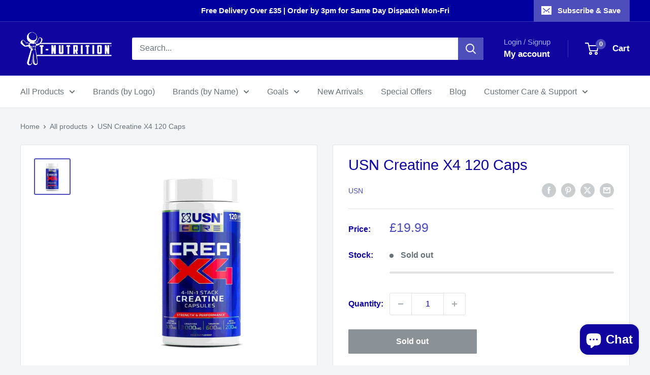

--- FILE ---
content_type: text/html; charset=utf-8
request_url: https://www.t-nutrition.com/en-im/products/usn-creatine-x4-120-caps
body_size: 45291
content:
<!doctype html>

<html class="no-js" lang="en">
  <head>
    <meta charset="utf-8">
    <meta name="viewport" content="width=device-width, initial-scale=1.0, height=device-height, minimum-scale=1.0, maximum-scale=1.0">
    <meta name="theme-color" content="#4d4dbb">

    <title>USN Creatine X4 120 Caps</title><meta name="description" content="The USN Creatine X4 is the new generation creatine that could be the supplement you were waiting for to take your physical performance to the next level. It provides 3g creatine per serving, the dosage required to increase physical performance in successive bursts of short-term, high intensity exercise, combined with m"><link rel="canonical" href="https://www.t-nutrition.com/en-im/products/usn-creatine-x4-120-caps"><link rel="shortcut icon" href="//www.t-nutrition.com/cdn/shop/files/fav_60x60_14eccb7c-91f0-418c-abb5-8cf288e14b57_96x96.gif?v=1617187195" type="image/png"><link rel="preload" as="style" href="//www.t-nutrition.com/cdn/shop/t/28/assets/theme.css?v=114081563123193615381744410080">
    <link rel="preload" as="script" href="//www.t-nutrition.com/cdn/shop/t/28/assets/theme.js?v=1815320689903517791744410080">
    <link rel="preconnect" href="https://cdn.shopify.com">
    <link rel="preconnect" href="https://fonts.shopifycdn.com">
    <link rel="dns-prefetch" href="https://productreviews.shopifycdn.com">
    <link rel="dns-prefetch" href="https://ajax.googleapis.com">
    <link rel="dns-prefetch" href="https://maps.googleapis.com">
    <link rel="dns-prefetch" href="https://maps.gstatic.com">

    <meta property="og:type" content="product">
  <meta property="og:title" content="USN Creatine X4 120 Caps"><meta property="og:image" content="http://www.t-nutrition.com/cdn/shop/products/z-WEBAH2133.jpg?v=1611505773">
    <meta property="og:image:secure_url" content="https://www.t-nutrition.com/cdn/shop/products/z-WEBAH2133.jpg?v=1611505773">
    <meta property="og:image:width" content="1000">
    <meta property="og:image:height" content="1000">
    <meta property="product:availability" content="out of stock"><meta property="product:price:amount" content="19.99">
  <meta property="product:price:currency" content="GBP"><meta property="og:description" content="The USN Creatine X4 is the new generation creatine that could be the supplement you were waiting for to take your physical performance to the next level. It provides 3g creatine per serving, the dosage required to increase physical performance in successive bursts of short-term, high intensity exercise, combined with m"><meta property="og:url" content="https://www.t-nutrition.com/en-im/products/usn-creatine-x4-120-caps">
<meta property="og:site_name" content="T-Nutrition"><meta name="twitter:card" content="summary"><meta name="twitter:title" content="USN Creatine X4 120 Caps">
  <meta name="twitter:description" content="The USN Creatine X4 is the new generation creatine that could be the supplement you were waiting for to take your physical performance to the next level. It provides 3g creatine per serving, the dosage required to increase physical performance in successive bursts of short-term, high intensity exercise, combined with muscle supporting magnesium, as well as amino acids and alpha-lipoic acid. Our Creatine X4 contains 3 creatines, Creatine Monohydrate, Creatine Pyruvate and Creatine Citrate. A fantastic stack creatine, which are all provided in one capsule aimed to give you the boost you need to make sure you&#39;re getting the most out of your workouts.">
  <meta name="twitter:image" content="https://www.t-nutrition.com/cdn/shop/products/z-WEBAH2133_600x600_crop_center.jpg?v=1611505773">
    <style>
  
  


  
  
  

  :root {
    --default-text-font-size : 15px;
    --base-text-font-size    : 16px;
    --heading-font-family    : "system_ui", -apple-system, 'Segoe UI', Roboto, 'Helvetica Neue', 'Noto Sans', 'Liberation Sans', Arial, sans-serif, 'Apple Color Emoji', 'Segoe UI Emoji', 'Segoe UI Symbol', 'Noto Color Emoji';
    --heading-font-weight    : 400;
    --heading-font-style     : normal;
    --text-font-family       : "system_ui", -apple-system, 'Segoe UI', Roboto, 'Helvetica Neue', 'Noto Sans', 'Liberation Sans', Arial, sans-serif, 'Apple Color Emoji', 'Segoe UI Emoji', 'Segoe UI Symbol', 'Noto Color Emoji';
    --text-font-weight       : 400;
    --text-font-style        : normal;
    --text-font-bolder-weight: bolder;
    --text-link-decoration   : underline;

    --text-color               : #677279;
    --text-color-rgb           : 103, 114, 121;
    --heading-color            : #10069f;
    --border-color             : #e1e3e4;
    --border-color-rgb         : 225, 227, 228;
    --form-border-color        : #d4d6d8;
    --accent-color             : #4d4dbb;
    --accent-color-rgb         : 77, 77, 187;
    --link-color               : #10069f;
    --link-color-hover         : #090355;
    --background               : #f3f5f6;
    --secondary-background     : #ffffff;
    --secondary-background-rgb : 255, 255, 255;
    --accent-background        : rgba(77, 77, 187, 0.08);

    --input-background: #ffffff;

    --error-color       : #ff0000;
    --error-background  : rgba(255, 0, 0, 0.07);
    --success-color     : #00aa00;
    --success-background: rgba(0, 170, 0, 0.11);

    --primary-button-background      : #18c75a;
    --primary-button-background-rgb  : 24, 199, 90;
    --primary-button-text-color      : #ffffff;
    --secondary-button-background    : #10069f;
    --secondary-button-background-rgb: 16, 6, 159;
    --secondary-button-text-color    : #ffffff;

    --header-background      : #10069f;
    --header-text-color      : #ffffff;
    --header-light-text-color: #a3afef;
    --header-border-color    : rgba(163, 175, 239, 0.3);
    --header-accent-color    : #4d4dbb;

    --footer-background-color:    #f3f5f6;
    --footer-heading-text-color:  #10069f;
    --footer-body-text-color:     #677279;
    --footer-body-text-color-rgb: 103, 114, 121;
    --footer-accent-color:        #18c75a;
    --footer-accent-color-rgb:    24, 199, 90;
    --footer-border:              1px solid var(--border-color);
    
    --flickity-arrow-color: #abb1b4;--product-on-sale-accent           : #ee0000;
    --product-on-sale-accent-rgb       : 238, 0, 0;
    --product-on-sale-color            : #ffffff;
    --product-in-stock-color           : #008a00;
    --product-low-stock-color          : #ee0000;
    --product-sold-out-color           : #8a9297;
    --product-custom-label-1-background: #10069f;
    --product-custom-label-1-color     : #ffffff;
    --product-custom-label-2-background: #0f0f0f;
    --product-custom-label-2-color     : #ffffff;
    --product-review-star-color        : #ffbd00;

    --mobile-container-gutter : 20px;
    --desktop-container-gutter: 40px;

    /* Shopify related variables */
    --payment-terms-background-color: #f3f5f6;
  }
</style>

<script>
  // IE11 does not have support for CSS variables, so we have to polyfill them
  if (!(((window || {}).CSS || {}).supports && window.CSS.supports('(--a: 0)'))) {
    const script = document.createElement('script');
    script.type = 'text/javascript';
    script.src = 'https://cdn.jsdelivr.net/npm/css-vars-ponyfill@2';
    script.onload = function() {
      cssVars({});
    };

    document.getElementsByTagName('head')[0].appendChild(script);
  }
</script>


    <script>window.performance && window.performance.mark && window.performance.mark('shopify.content_for_header.start');</script><meta name="google-site-verification" content="8MSGs0wsvU1hnWcxJwevd6C9Xqh4WhD-o_O4XPYh1fQ">
<meta name="google-site-verification" content="utLU-GTf_l-G5nxxoPQ4S3LaKZUFbR63rtaFsuHLSL4">
<meta name="google-site-verification" content="aHHuJOqezn2tWyGkaabGmQ7zxFeFtV5C4Ah0BjBt5hI">
<meta id="shopify-digital-wallet" name="shopify-digital-wallet" content="/25254672/digital_wallets/dialog">
<meta name="shopify-checkout-api-token" content="ccca343576f18a0107f76b6860ac4ae4">
<link rel="alternate" hreflang="x-default" href="https://www.t-nutrition.com/products/usn-creatine-x4-120-caps">
<link rel="alternate" hreflang="en-IM" href="https://www.t-nutrition.com/en-im/products/usn-creatine-x4-120-caps">
<link rel="alternate" hreflang="en-GG" href="https://www.t-nutrition.com/en-gg/products/usn-creatine-x4-120-caps">
<link rel="alternate" type="application/json+oembed" href="https://www.t-nutrition.com/en-im/products/usn-creatine-x4-120-caps.oembed">
<script async="async" src="/checkouts/internal/preloads.js?locale=en-IM"></script>
<link rel="preconnect" href="https://shop.app" crossorigin="anonymous">
<script async="async" src="https://shop.app/checkouts/internal/preloads.js?locale=en-IM&shop_id=25254672" crossorigin="anonymous"></script>
<script id="apple-pay-shop-capabilities" type="application/json">{"shopId":25254672,"countryCode":"GB","currencyCode":"GBP","merchantCapabilities":["supports3DS"],"merchantId":"gid:\/\/shopify\/Shop\/25254672","merchantName":"T-Nutrition","requiredBillingContactFields":["postalAddress","email","phone"],"requiredShippingContactFields":["postalAddress","email","phone"],"shippingType":"shipping","supportedNetworks":["visa","maestro","masterCard","discover","elo"],"total":{"type":"pending","label":"T-Nutrition","amount":"1.00"},"shopifyPaymentsEnabled":true,"supportsSubscriptions":true}</script>
<script id="shopify-features" type="application/json">{"accessToken":"ccca343576f18a0107f76b6860ac4ae4","betas":["rich-media-storefront-analytics"],"domain":"www.t-nutrition.com","predictiveSearch":true,"shopId":25254672,"locale":"en"}</script>
<script>var Shopify = Shopify || {};
Shopify.shop = "tnutrition.myshopify.com";
Shopify.locale = "en";
Shopify.currency = {"active":"GBP","rate":"1.0"};
Shopify.country = "IM";
Shopify.theme = {"name":"T-Nutrition x Warehouse v6.30","id":179293880705,"schema_name":"Warehouse","schema_version":"6.3.0","theme_store_id":871,"role":"main"};
Shopify.theme.handle = "null";
Shopify.theme.style = {"id":null,"handle":null};
Shopify.cdnHost = "www.t-nutrition.com/cdn";
Shopify.routes = Shopify.routes || {};
Shopify.routes.root = "/en-im/";</script>
<script type="module">!function(o){(o.Shopify=o.Shopify||{}).modules=!0}(window);</script>
<script>!function(o){function n(){var o=[];function n(){o.push(Array.prototype.slice.apply(arguments))}return n.q=o,n}var t=o.Shopify=o.Shopify||{};t.loadFeatures=n(),t.autoloadFeatures=n()}(window);</script>
<script>
  window.ShopifyPay = window.ShopifyPay || {};
  window.ShopifyPay.apiHost = "shop.app\/pay";
  window.ShopifyPay.redirectState = null;
</script>
<script id="shop-js-analytics" type="application/json">{"pageType":"product"}</script>
<script defer="defer" async type="module" src="//www.t-nutrition.com/cdn/shopifycloud/shop-js/modules/v2/client.init-shop-cart-sync_DGjqyID6.en.esm.js"></script>
<script defer="defer" async type="module" src="//www.t-nutrition.com/cdn/shopifycloud/shop-js/modules/v2/chunk.common_CM5e3XYf.esm.js"></script>
<script type="module">
  await import("//www.t-nutrition.com/cdn/shopifycloud/shop-js/modules/v2/client.init-shop-cart-sync_DGjqyID6.en.esm.js");
await import("//www.t-nutrition.com/cdn/shopifycloud/shop-js/modules/v2/chunk.common_CM5e3XYf.esm.js");

  window.Shopify.SignInWithShop?.initShopCartSync?.({"fedCMEnabled":true,"windoidEnabled":true});

</script>
<script>
  window.Shopify = window.Shopify || {};
  if (!window.Shopify.featureAssets) window.Shopify.featureAssets = {};
  window.Shopify.featureAssets['shop-js'] = {"shop-cart-sync":["modules/v2/client.shop-cart-sync_DS_n0f7A.en.esm.js","modules/v2/chunk.common_CM5e3XYf.esm.js"],"shop-button":["modules/v2/client.shop-button_CNT-NO5k.en.esm.js","modules/v2/chunk.common_CM5e3XYf.esm.js"],"init-fed-cm":["modules/v2/client.init-fed-cm_iCBVkvTB.en.esm.js","modules/v2/chunk.common_CM5e3XYf.esm.js"],"shop-cash-offers":["modules/v2/client.shop-cash-offers_Bicqpat5.en.esm.js","modules/v2/chunk.common_CM5e3XYf.esm.js","modules/v2/chunk.modal_Dl937Oy4.esm.js"],"avatar":["modules/v2/client.avatar_BTnouDA3.en.esm.js"],"init-windoid":["modules/v2/client.init-windoid_BqfVjynn.en.esm.js","modules/v2/chunk.common_CM5e3XYf.esm.js"],"init-shop-email-lookup-coordinator":["modules/v2/client.init-shop-email-lookup-coordinator_CrkkCzDo.en.esm.js","modules/v2/chunk.common_CM5e3XYf.esm.js"],"shop-toast-manager":["modules/v2/client.shop-toast-manager_HMMtSVHE.en.esm.js","modules/v2/chunk.common_CM5e3XYf.esm.js"],"pay-button":["modules/v2/client.pay-button_B57g7222.en.esm.js","modules/v2/chunk.common_CM5e3XYf.esm.js"],"shop-login-button":["modules/v2/client.shop-login-button_CZKuy_To.en.esm.js","modules/v2/chunk.common_CM5e3XYf.esm.js","modules/v2/chunk.modal_Dl937Oy4.esm.js"],"init-shop-cart-sync":["modules/v2/client.init-shop-cart-sync_DGjqyID6.en.esm.js","modules/v2/chunk.common_CM5e3XYf.esm.js"],"init-customer-accounts":["modules/v2/client.init-customer-accounts_CxJ7KIEv.en.esm.js","modules/v2/client.shop-login-button_CZKuy_To.en.esm.js","modules/v2/chunk.common_CM5e3XYf.esm.js","modules/v2/chunk.modal_Dl937Oy4.esm.js"],"init-shop-for-new-customer-accounts":["modules/v2/client.init-shop-for-new-customer-accounts_BDK66bKM.en.esm.js","modules/v2/client.shop-login-button_CZKuy_To.en.esm.js","modules/v2/chunk.common_CM5e3XYf.esm.js","modules/v2/chunk.modal_Dl937Oy4.esm.js"],"lead-capture":["modules/v2/client.lead-capture_QF_QcTqn.en.esm.js","modules/v2/chunk.common_CM5e3XYf.esm.js","modules/v2/chunk.modal_Dl937Oy4.esm.js"],"shop-follow-button":["modules/v2/client.shop-follow-button_Cgw6zD7w.en.esm.js","modules/v2/chunk.common_CM5e3XYf.esm.js","modules/v2/chunk.modal_Dl937Oy4.esm.js"],"checkout-modal":["modules/v2/client.checkout-modal_r-P2WYUC.en.esm.js","modules/v2/chunk.common_CM5e3XYf.esm.js","modules/v2/chunk.modal_Dl937Oy4.esm.js"],"init-customer-accounts-sign-up":["modules/v2/client.init-customer-accounts-sign-up_fcc8iru1.en.esm.js","modules/v2/client.shop-login-button_CZKuy_To.en.esm.js","modules/v2/chunk.common_CM5e3XYf.esm.js","modules/v2/chunk.modal_Dl937Oy4.esm.js"],"shop-login":["modules/v2/client.shop-login_CJN-CB3q.en.esm.js","modules/v2/chunk.common_CM5e3XYf.esm.js","modules/v2/chunk.modal_Dl937Oy4.esm.js"],"payment-terms":["modules/v2/client.payment-terms_C8iL647G.en.esm.js","modules/v2/chunk.common_CM5e3XYf.esm.js","modules/v2/chunk.modal_Dl937Oy4.esm.js"]};
</script>
<script>(function() {
  var isLoaded = false;
  function asyncLoad() {
    if (isLoaded) return;
    isLoaded = true;
    var urls = ["https:\/\/ecommplugins-scripts.trustpilot.com\/v2.1\/js\/header.min.js?settings=eyJrZXkiOiJUWDNocU0wQmhQTjRrSzR5IiwicyI6Im5vbmUifQ==\u0026shop=tnutrition.myshopify.com","https:\/\/ecommplugins-trustboxsettings.trustpilot.com\/tnutrition.myshopify.com.js?settings=1748432252275\u0026shop=tnutrition.myshopify.com","https:\/\/widget.trustpilot.com\/bootstrap\/v5\/tp.widget.sync.bootstrap.min.js?shop=tnutrition.myshopify.com","https:\/\/d5zu2f4xvqanl.cloudfront.net\/42\/fe\/loader_2.js?shop=tnutrition.myshopify.com","https:\/\/ecommplugins-scripts.trustpilot.com\/v2.1\/js\/success.min.js?settings=eyJrZXkiOiJUWDNocU0wQmhQTjRrSzR5IiwicyI6Im5vbmUiLCJ0IjpbIm9yZGVycy9mdWxmaWxsZWQiXSwidiI6IiIsImEiOiJTaG9waWZ5LTIwMjAtMDEifQ==\u0026shop=tnutrition.myshopify.com","https:\/\/cdn.hextom.com\/js\/eventpromotionbar.js?shop=tnutrition.myshopify.com","https:\/\/uw-egcr.s3.eu-west-2.amazonaws.com\/egcr-badge-tnutrition.myshopify.com.js?shop=tnutrition.myshopify.com"];
    for (var i = 0; i < urls.length; i++) {
      var s = document.createElement('script');
      s.type = 'text/javascript';
      s.async = true;
      s.src = urls[i];
      var x = document.getElementsByTagName('script')[0];
      x.parentNode.insertBefore(s, x);
    }
  };
  if(window.attachEvent) {
    window.attachEvent('onload', asyncLoad);
  } else {
    window.addEventListener('load', asyncLoad, false);
  }
})();</script>
<script id="__st">var __st={"a":25254672,"offset":0,"reqid":"339cdf71-34dd-497b-87e9-dc8cdf8401c6-1765924206","pageurl":"www.t-nutrition.com\/en-im\/products\/usn-creatine-x4-120-caps","u":"5f145f9ebed1","p":"product","rtyp":"product","rid":5911800938664};</script>
<script>window.ShopifyPaypalV4VisibilityTracking = true;</script>
<script id="captcha-bootstrap">!function(){'use strict';const t='contact',e='account',n='new_comment',o=[[t,t],['blogs',n],['comments',n],[t,'customer']],c=[[e,'customer_login'],[e,'guest_login'],[e,'recover_customer_password'],[e,'create_customer']],r=t=>t.map((([t,e])=>`form[action*='/${t}']:not([data-nocaptcha='true']) input[name='form_type'][value='${e}']`)).join(','),a=t=>()=>t?[...document.querySelectorAll(t)].map((t=>t.form)):[];function s(){const t=[...o],e=r(t);return a(e)}const i='password',u='form_key',d=['recaptcha-v3-token','g-recaptcha-response','h-captcha-response',i],f=()=>{try{return window.sessionStorage}catch{return}},m='__shopify_v',_=t=>t.elements[u];function p(t,e,n=!1){try{const o=window.sessionStorage,c=JSON.parse(o.getItem(e)),{data:r}=function(t){const{data:e,action:n}=t;return t[m]||n?{data:e,action:n}:{data:t,action:n}}(c);for(const[e,n]of Object.entries(r))t.elements[e]&&(t.elements[e].value=n);n&&o.removeItem(e)}catch(o){console.error('form repopulation failed',{error:o})}}const l='form_type',E='cptcha';function T(t){t.dataset[E]=!0}const w=window,h=w.document,L='Shopify',v='ce_forms',y='captcha';let A=!1;((t,e)=>{const n=(g='f06e6c50-85a8-45c8-87d0-21a2b65856fe',I='https://cdn.shopify.com/shopifycloud/storefront-forms-hcaptcha/ce_storefront_forms_captcha_hcaptcha.v1.5.2.iife.js',D={infoText:'Protected by hCaptcha',privacyText:'Privacy',termsText:'Terms'},(t,e,n)=>{const o=w[L][v],c=o.bindForm;if(c)return c(t,g,e,D).then(n);var r;o.q.push([[t,g,e,D],n]),r=I,A||(h.body.append(Object.assign(h.createElement('script'),{id:'captcha-provider',async:!0,src:r})),A=!0)});var g,I,D;w[L]=w[L]||{},w[L][v]=w[L][v]||{},w[L][v].q=[],w[L][y]=w[L][y]||{},w[L][y].protect=function(t,e){n(t,void 0,e),T(t)},Object.freeze(w[L][y]),function(t,e,n,w,h,L){const[v,y,A,g]=function(t,e,n){const i=e?o:[],u=t?c:[],d=[...i,...u],f=r(d),m=r(i),_=r(d.filter((([t,e])=>n.includes(e))));return[a(f),a(m),a(_),s()]}(w,h,L),I=t=>{const e=t.target;return e instanceof HTMLFormElement?e:e&&e.form},D=t=>v().includes(t);t.addEventListener('submit',(t=>{const e=I(t);if(!e)return;const n=D(e)&&!e.dataset.hcaptchaBound&&!e.dataset.recaptchaBound,o=_(e),c=g().includes(e)&&(!o||!o.value);(n||c)&&t.preventDefault(),c&&!n&&(function(t){try{if(!f())return;!function(t){const e=f();if(!e)return;const n=_(t);if(!n)return;const o=n.value;o&&e.removeItem(o)}(t);const e=Array.from(Array(32),(()=>Math.random().toString(36)[2])).join('');!function(t,e){_(t)||t.append(Object.assign(document.createElement('input'),{type:'hidden',name:u})),t.elements[u].value=e}(t,e),function(t,e){const n=f();if(!n)return;const o=[...t.querySelectorAll(`input[type='${i}']`)].map((({name:t})=>t)),c=[...d,...o],r={};for(const[a,s]of new FormData(t).entries())c.includes(a)||(r[a]=s);n.setItem(e,JSON.stringify({[m]:1,action:t.action,data:r}))}(t,e)}catch(e){console.error('failed to persist form',e)}}(e),e.submit())}));const S=(t,e)=>{t&&!t.dataset[E]&&(n(t,e.some((e=>e===t))),T(t))};for(const o of['focusin','change'])t.addEventListener(o,(t=>{const e=I(t);D(e)&&S(e,y())}));const B=e.get('form_key'),M=e.get(l),P=B&&M;t.addEventListener('DOMContentLoaded',(()=>{const t=y();if(P)for(const e of t)e.elements[l].value===M&&p(e,B);[...new Set([...A(),...v().filter((t=>'true'===t.dataset.shopifyCaptcha))])].forEach((e=>S(e,t)))}))}(h,new URLSearchParams(w.location.search),n,t,e,['guest_login'])})(!0,!0)}();</script>
<script integrity="sha256-52AcMU7V7pcBOXWImdc/TAGTFKeNjmkeM1Pvks/DTgc=" data-source-attribution="shopify.loadfeatures" defer="defer" src="//www.t-nutrition.com/cdn/shopifycloud/storefront/assets/storefront/load_feature-81c60534.js" crossorigin="anonymous"></script>
<script crossorigin="anonymous" defer="defer" src="//www.t-nutrition.com/cdn/shopifycloud/storefront/assets/shopify_pay/storefront-65b4c6d7.js?v=20250812"></script>
<script data-source-attribution="shopify.dynamic_checkout.dynamic.init">var Shopify=Shopify||{};Shopify.PaymentButton=Shopify.PaymentButton||{isStorefrontPortableWallets:!0,init:function(){window.Shopify.PaymentButton.init=function(){};var t=document.createElement("script");t.src="https://www.t-nutrition.com/cdn/shopifycloud/portable-wallets/latest/portable-wallets.en.js",t.type="module",document.head.appendChild(t)}};
</script>
<script data-source-attribution="shopify.dynamic_checkout.buyer_consent">
  function portableWalletsHideBuyerConsent(e){var t=document.getElementById("shopify-buyer-consent"),n=document.getElementById("shopify-subscription-policy-button");t&&n&&(t.classList.add("hidden"),t.setAttribute("aria-hidden","true"),n.removeEventListener("click",e))}function portableWalletsShowBuyerConsent(e){var t=document.getElementById("shopify-buyer-consent"),n=document.getElementById("shopify-subscription-policy-button");t&&n&&(t.classList.remove("hidden"),t.removeAttribute("aria-hidden"),n.addEventListener("click",e))}window.Shopify?.PaymentButton&&(window.Shopify.PaymentButton.hideBuyerConsent=portableWalletsHideBuyerConsent,window.Shopify.PaymentButton.showBuyerConsent=portableWalletsShowBuyerConsent);
</script>
<script>
  function portableWalletsCleanup(e){e&&e.src&&console.error("Failed to load portable wallets script "+e.src);var t=document.querySelectorAll("shopify-accelerated-checkout .shopify-payment-button__skeleton, shopify-accelerated-checkout-cart .wallet-cart-button__skeleton"),e=document.getElementById("shopify-buyer-consent");for(let e=0;e<t.length;e++)t[e].remove();e&&e.remove()}function portableWalletsNotLoadedAsModule(e){e instanceof ErrorEvent&&"string"==typeof e.message&&e.message.includes("import.meta")&&"string"==typeof e.filename&&e.filename.includes("portable-wallets")&&(window.removeEventListener("error",portableWalletsNotLoadedAsModule),window.Shopify.PaymentButton.failedToLoad=e,"loading"===document.readyState?document.addEventListener("DOMContentLoaded",window.Shopify.PaymentButton.init):window.Shopify.PaymentButton.init())}window.addEventListener("error",portableWalletsNotLoadedAsModule);
</script>

<script type="module" src="https://www.t-nutrition.com/cdn/shopifycloud/portable-wallets/latest/portable-wallets.en.js" onError="portableWalletsCleanup(this)" crossorigin="anonymous"></script>
<script nomodule>
  document.addEventListener("DOMContentLoaded", portableWalletsCleanup);
</script>

<script id='scb4127' type='text/javascript' async='' src='https://www.t-nutrition.com/cdn/shopifycloud/privacy-banner/storefront-banner.js'></script><link id="shopify-accelerated-checkout-styles" rel="stylesheet" media="screen" href="https://www.t-nutrition.com/cdn/shopifycloud/portable-wallets/latest/accelerated-checkout-backwards-compat.css" crossorigin="anonymous">
<style id="shopify-accelerated-checkout-cart">
        #shopify-buyer-consent {
  margin-top: 1em;
  display: inline-block;
  width: 100%;
}

#shopify-buyer-consent.hidden {
  display: none;
}

#shopify-subscription-policy-button {
  background: none;
  border: none;
  padding: 0;
  text-decoration: underline;
  font-size: inherit;
  cursor: pointer;
}

#shopify-subscription-policy-button::before {
  box-shadow: none;
}

      </style>

<script>window.performance && window.performance.mark && window.performance.mark('shopify.content_for_header.end');</script>

    <link rel="stylesheet" href="//www.t-nutrition.com/cdn/shop/t/28/assets/theme.css?v=114081563123193615381744410080">

    <!-- Copyright FeedArmy 2024 Version 4.05 -->
<!-- FeedArmy tutorial found at https://feedarmy.com/kb/shopify-microdata-for-google-shopping/ -->

<!-- CODE SETTINGS START -->
<!-- ALPHA2 CODE Please add your alpha2 code, you can find it here: https://help.shopify.com/en/api/custom-storefronts/storefront-api/reference/enum/countrycode --><!-- PRODUCT ID set your product id values are default, product_id, parent_id, sku--><!-- RETURNS How long is your returns policy in days? --><!-- SHIPPING How much do customer need to spend for free returns, assign your currency? --><!-- CODE SETTINGS END -->

<!-- ==================================== -->
<!-- DO NOT EDIT ANYTHING BELOW THIS LINE -->
<script type="application/ld+json" data-creator_name="FeedArmy">
{
  "@context": "http://schema.org/",
  "@type": "Product","@id": "https:\/\/www.t-nutrition.com\/en-im\/products\/usn-creatine-x4-120-caps",
  "name": "USN Creatine X4 120 Caps",
  "url": "https://www.t-nutrition.com/en-im/products/usn-creatine-x4-120-caps",
  "sku": "USNcreatinex4","productID": "5911800938664",
  "brand": {
    "@type": "Brand",
    "name": "USN"
  },
  "description": "The USN Creatine X4 is the new generation creatine that could be the supplement you were waiting for to take your physical performance to the next level. It provides 3g creatine per serving, the dosage required to increase physical performance in successive bursts of short-term, high intensity exercise, combined with muscle supporting magnesium, as well as amino acids and alpha-lipoic acid. Our Creatine X4 contains 3 creatines, Creatine Monohydrate, Creatine Pyruvate and Creatine Citrate. A fantastic stack creatine, which are all provided in one capsule aimed to give you the boost you need to make sure you're getting the most out of your workouts.",
  "image": "https://www.t-nutrition.com/cdn/shop/products/z-WEBAH2133_1500x1500.jpg?v=1611505773","offers": {
    "@type": "Offer",
    "priceCurrency": "GBP",
    "price": "19.99",
    "itemCondition": "http://schema.org/NewCondition",
    "availability": "http://schema.org/OutOfStock",
    "priceValidUntil": "2026-12-16"
  }}
</script><!-- Copyright FeedArmy 2024 Version 4.05 -->

    <script>
      // This allows to expose several variables to the global scope, to be used in scripts
      window.theme = {
        pageType: "product",
        cartCount: 0,
        moneyFormat: "£{{amount}}",
        moneyWithCurrencyFormat: "£{{amount}} GBP",
        currencyCodeEnabled: false,
        showDiscount: true,
        discountMode: "saving",
        cartType: "page"
      };

      window.routes = {
        rootUrl: "\/en-im",
        rootUrlWithoutSlash: "\/en-im",
        cartUrl: "\/en-im\/cart",
        cartAddUrl: "\/en-im\/cart\/add",
        cartChangeUrl: "\/en-im\/cart\/change",
        searchUrl: "\/en-im\/search",
        productRecommendationsUrl: "\/en-im\/recommendations\/products"
      };

      window.languages = {
        productRegularPrice: "Regular price",
        productSalePrice: "Sale price",
        collectionOnSaleLabel: "Save {{savings}}",
        productFormUnavailable: "Unavailable",
        productFormAddToCart: "Add to cart",
        productFormPreOrder: "Pre-order",
        productFormSoldOut: "Sold out",
        productAdded: "Product has been added to your cart",
        productAddedShort: "Added!",
        shippingEstimatorNoResults: "No shipping could be found for your address.",
        shippingEstimatorOneResult: "There is one shipping rate for your address:",
        shippingEstimatorMultipleResults: "There are {{count}} shipping rates for your address:",
        shippingEstimatorErrors: "There are some errors:"
      };

      document.documentElement.className = document.documentElement.className.replace('no-js', 'js');
    </script><script src="//www.t-nutrition.com/cdn/shop/t/28/assets/theme.js?v=1815320689903517791744410080" defer></script>
    <script src="//www.t-nutrition.com/cdn/shop/t/28/assets/custom.js?v=102476495355921946141744410080" defer></script><script>
        (function () {
          window.onpageshow = function() {
            // We force re-freshing the cart content onpageshow, as most browsers will serve a cache copy when hitting the
            // back button, which cause staled data
            document.documentElement.dispatchEvent(new CustomEvent('cart:refresh', {
              bubbles: true,
              detail: {scrollToTop: false}
            }));
          };
        })();
      </script><!-- BEGIN app block: shopify://apps/selly-promotion-pricing/blocks/app-embed-block/351afe80-738d-4417-9b66-e345ff249052 --><script>window.nfecShopVersion = '1765892117';window.nfecJsVersion = '449674';window.nfecCVersion = 60507</script> <!-- For special customization -->
<script class="productInfox" type="text/info" data-id="5911800938664" data-tag="" data-ava="false" data-vars="" data-cols="205205864616,204722176168,204702089384,18410242081,"></script>
<script id="tdf_pxrscript" class="tdf_script5" data-c="/fe\/loader_2.js">
Shopify = window.Shopify || {};
Shopify.shop = Shopify.shop || 'tnutrition.myshopify.com';
Shopify.SMCPP = {};Shopify.SMCPP = {"id":13162184945,"c":1};Shopify.SMCPP.cer = '0.744625';
</script>
<script src="https://d5zu2f4xvqanl.cloudfront.net/42/fe/loader_2.js?shop=tnutrition.myshopify.com" async data-cookieconsent="ignore"></script>
<script>
!function(t){var e=function(e){var n,a;(n=t.createElement("script")).type="text/javascript",n.async=!0,n.src=e,(a=t.getElementsByTagName("script")[0]).parentNode.insertBefore(n,a)};setTimeout(function(){window.tdfInited||(window.altcdn=1,e("https://cdn.shopify.com/s/files/1/0013/1642/1703/t/1/assets/loader_2.js?shop=tnutrition.myshopify.com&v=45"))},2689)}(document);
</script>
<!-- END app block --><script src="https://cdn.shopify.com/extensions/019b2883-c8e2-7d50-9cfb-5084fb18ad07/event-promotion-bar-76/assets/eventpromotionbar.js" type="text/javascript" defer="defer"></script>
<link href="https://cdn.shopify.com/extensions/019b1333-4506-7063-9500-d2217308ae98/quantity-x-860/assets/quantity-discount-app.min.css" rel="stylesheet" type="text/css" media="all">
<script src="https://cdn.shopify.com/extensions/7bc9bb47-adfa-4267-963e-cadee5096caf/inbox-1252/assets/inbox-chat-loader.js" type="text/javascript" defer="defer"></script>
<link href="https://cdn.shopify.com/extensions/019b1333-4506-7063-9500-d2217308ae98/quantity-x-860/assets/qda-cart-styles.min.css" rel="stylesheet" type="text/css" media="all">
<link href="https://monorail-edge.shopifysvc.com" rel="dns-prefetch">
<script>(function(){if ("sendBeacon" in navigator && "performance" in window) {try {var session_token_from_headers = performance.getEntriesByType('navigation')[0].serverTiming.find(x => x.name == '_s').description;} catch {var session_token_from_headers = undefined;}var session_cookie_matches = document.cookie.match(/_shopify_s=([^;]*)/);var session_token_from_cookie = session_cookie_matches && session_cookie_matches.length === 2 ? session_cookie_matches[1] : "";var session_token = session_token_from_headers || session_token_from_cookie || "";function handle_abandonment_event(e) {var entries = performance.getEntries().filter(function(entry) {return /monorail-edge.shopifysvc.com/.test(entry.name);});if (!window.abandonment_tracked && entries.length === 0) {window.abandonment_tracked = true;var currentMs = Date.now();var navigation_start = performance.timing.navigationStart;var payload = {shop_id: 25254672,url: window.location.href,navigation_start,duration: currentMs - navigation_start,session_token,page_type: "product"};window.navigator.sendBeacon("https://monorail-edge.shopifysvc.com/v1/produce", JSON.stringify({schema_id: "online_store_buyer_site_abandonment/1.1",payload: payload,metadata: {event_created_at_ms: currentMs,event_sent_at_ms: currentMs}}));}}window.addEventListener('pagehide', handle_abandonment_event);}}());</script>
<script id="web-pixels-manager-setup">(function e(e,d,r,n,o){if(void 0===o&&(o={}),!Boolean(null===(a=null===(i=window.Shopify)||void 0===i?void 0:i.analytics)||void 0===a?void 0:a.replayQueue)){var i,a;window.Shopify=window.Shopify||{};var t=window.Shopify;t.analytics=t.analytics||{};var s=t.analytics;s.replayQueue=[],s.publish=function(e,d,r){return s.replayQueue.push([e,d,r]),!0};try{self.performance.mark("wpm:start")}catch(e){}var l=function(){var e={modern:/Edge?\/(1{2}[4-9]|1[2-9]\d|[2-9]\d{2}|\d{4,})\.\d+(\.\d+|)|Firefox\/(1{2}[4-9]|1[2-9]\d|[2-9]\d{2}|\d{4,})\.\d+(\.\d+|)|Chrom(ium|e)\/(9{2}|\d{3,})\.\d+(\.\d+|)|(Maci|X1{2}).+ Version\/(15\.\d+|(1[6-9]|[2-9]\d|\d{3,})\.\d+)([,.]\d+|)( \(\w+\)|)( Mobile\/\w+|) Safari\/|Chrome.+OPR\/(9{2}|\d{3,})\.\d+\.\d+|(CPU[ +]OS|iPhone[ +]OS|CPU[ +]iPhone|CPU IPhone OS|CPU iPad OS)[ +]+(15[._]\d+|(1[6-9]|[2-9]\d|\d{3,})[._]\d+)([._]\d+|)|Android:?[ /-](13[3-9]|1[4-9]\d|[2-9]\d{2}|\d{4,})(\.\d+|)(\.\d+|)|Android.+Firefox\/(13[5-9]|1[4-9]\d|[2-9]\d{2}|\d{4,})\.\d+(\.\d+|)|Android.+Chrom(ium|e)\/(13[3-9]|1[4-9]\d|[2-9]\d{2}|\d{4,})\.\d+(\.\d+|)|SamsungBrowser\/([2-9]\d|\d{3,})\.\d+/,legacy:/Edge?\/(1[6-9]|[2-9]\d|\d{3,})\.\d+(\.\d+|)|Firefox\/(5[4-9]|[6-9]\d|\d{3,})\.\d+(\.\d+|)|Chrom(ium|e)\/(5[1-9]|[6-9]\d|\d{3,})\.\d+(\.\d+|)([\d.]+$|.*Safari\/(?![\d.]+ Edge\/[\d.]+$))|(Maci|X1{2}).+ Version\/(10\.\d+|(1[1-9]|[2-9]\d|\d{3,})\.\d+)([,.]\d+|)( \(\w+\)|)( Mobile\/\w+|) Safari\/|Chrome.+OPR\/(3[89]|[4-9]\d|\d{3,})\.\d+\.\d+|(CPU[ +]OS|iPhone[ +]OS|CPU[ +]iPhone|CPU IPhone OS|CPU iPad OS)[ +]+(10[._]\d+|(1[1-9]|[2-9]\d|\d{3,})[._]\d+)([._]\d+|)|Android:?[ /-](13[3-9]|1[4-9]\d|[2-9]\d{2}|\d{4,})(\.\d+|)(\.\d+|)|Mobile Safari.+OPR\/([89]\d|\d{3,})\.\d+\.\d+|Android.+Firefox\/(13[5-9]|1[4-9]\d|[2-9]\d{2}|\d{4,})\.\d+(\.\d+|)|Android.+Chrom(ium|e)\/(13[3-9]|1[4-9]\d|[2-9]\d{2}|\d{4,})\.\d+(\.\d+|)|Android.+(UC? ?Browser|UCWEB|U3)[ /]?(15\.([5-9]|\d{2,})|(1[6-9]|[2-9]\d|\d{3,})\.\d+)\.\d+|SamsungBrowser\/(5\.\d+|([6-9]|\d{2,})\.\d+)|Android.+MQ{2}Browser\/(14(\.(9|\d{2,})|)|(1[5-9]|[2-9]\d|\d{3,})(\.\d+|))(\.\d+|)|K[Aa][Ii]OS\/(3\.\d+|([4-9]|\d{2,})\.\d+)(\.\d+|)/},d=e.modern,r=e.legacy,n=navigator.userAgent;return n.match(d)?"modern":n.match(r)?"legacy":"unknown"}(),u="modern"===l?"modern":"legacy",c=(null!=n?n:{modern:"",legacy:""})[u],f=function(e){return[e.baseUrl,"/wpm","/b",e.hashVersion,"modern"===e.buildTarget?"m":"l",".js"].join("")}({baseUrl:d,hashVersion:r,buildTarget:u}),m=function(e){var d=e.version,r=e.bundleTarget,n=e.surface,o=e.pageUrl,i=e.monorailEndpoint;return{emit:function(e){var a=e.status,t=e.errorMsg,s=(new Date).getTime(),l=JSON.stringify({metadata:{event_sent_at_ms:s},events:[{schema_id:"web_pixels_manager_load/3.1",payload:{version:d,bundle_target:r,page_url:o,status:a,surface:n,error_msg:t},metadata:{event_created_at_ms:s}}]});if(!i)return console&&console.warn&&console.warn("[Web Pixels Manager] No Monorail endpoint provided, skipping logging."),!1;try{return self.navigator.sendBeacon.bind(self.navigator)(i,l)}catch(e){}var u=new XMLHttpRequest;try{return u.open("POST",i,!0),u.setRequestHeader("Content-Type","text/plain"),u.send(l),!0}catch(e){return console&&console.warn&&console.warn("[Web Pixels Manager] Got an unhandled error while logging to Monorail."),!1}}}}({version:r,bundleTarget:l,surface:e.surface,pageUrl:self.location.href,monorailEndpoint:e.monorailEndpoint});try{o.browserTarget=l,function(e){var d=e.src,r=e.async,n=void 0===r||r,o=e.onload,i=e.onerror,a=e.sri,t=e.scriptDataAttributes,s=void 0===t?{}:t,l=document.createElement("script"),u=document.querySelector("head"),c=document.querySelector("body");if(l.async=n,l.src=d,a&&(l.integrity=a,l.crossOrigin="anonymous"),s)for(var f in s)if(Object.prototype.hasOwnProperty.call(s,f))try{l.dataset[f]=s[f]}catch(e){}if(o&&l.addEventListener("load",o),i&&l.addEventListener("error",i),u)u.appendChild(l);else{if(!c)throw new Error("Did not find a head or body element to append the script");c.appendChild(l)}}({src:f,async:!0,onload:function(){if(!function(){var e,d;return Boolean(null===(d=null===(e=window.Shopify)||void 0===e?void 0:e.analytics)||void 0===d?void 0:d.initialized)}()){var d=window.webPixelsManager.init(e)||void 0;if(d){var r=window.Shopify.analytics;r.replayQueue.forEach((function(e){var r=e[0],n=e[1],o=e[2];d.publishCustomEvent(r,n,o)})),r.replayQueue=[],r.publish=d.publishCustomEvent,r.visitor=d.visitor,r.initialized=!0}}},onerror:function(){return m.emit({status:"failed",errorMsg:"".concat(f," has failed to load")})},sri:function(e){var d=/^sha384-[A-Za-z0-9+/=]+$/;return"string"==typeof e&&d.test(e)}(c)?c:"",scriptDataAttributes:o}),m.emit({status:"loading"})}catch(e){m.emit({status:"failed",errorMsg:(null==e?void 0:e.message)||"Unknown error"})}}})({shopId: 25254672,storefrontBaseUrl: "https://www.t-nutrition.com",extensionsBaseUrl: "https://extensions.shopifycdn.com/cdn/shopifycloud/web-pixels-manager",monorailEndpoint: "https://monorail-edge.shopifysvc.com/unstable/produce_batch",surface: "storefront-renderer",enabledBetaFlags: ["2dca8a86"],webPixelsConfigList: [{"id":"475463921","configuration":"{\"config\":\"{\\\"google_tag_ids\\\":[\\\"G-MCZE8WTFQ8\\\",\\\"AW-929238121\\\",\\\"GT-5R78WKZ6\\\",\\\"GT-PZSPZVX\\\",\\\"GT-PHW33ZDZ\\\"],\\\"target_country\\\":\\\"GB\\\",\\\"gtag_events\\\":[{\\\"type\\\":\\\"search\\\",\\\"action_label\\\":[\\\"G-MCZE8WTFQ8\\\",\\\"AW-929238121\\\/pxOtCNvoo-kaEOmYjLsD\\\",\\\"MC-XJYLVZYL54\\\",\\\"MC-XV13X7W6LC\\\"]},{\\\"type\\\":\\\"begin_checkout\\\",\\\"action_label\\\":[\\\"G-MCZE8WTFQ8\\\",\\\"AW-929238121\\\/hjzwCNPgo-kaEOmYjLsD\\\",\\\"MC-XJYLVZYL54\\\",\\\"MC-XV13X7W6LC\\\"]},{\\\"type\\\":\\\"view_item\\\",\\\"action_label\\\":[\\\"G-MCZE8WTFQ8\\\",\\\"AW-929238121\\\/TC-vCNjoo-kaEOmYjLsD\\\",\\\"MC-LFC4T6M91V\\\",\\\"MC-XJYLVZYL54\\\",\\\"MC-XV13X7W6LC\\\"]},{\\\"type\\\":\\\"purchase\\\",\\\"action_label\\\":[\\\"G-MCZE8WTFQ8\\\",\\\"AW-929238121\\\/qT-PCNDgo-kaEOmYjLsD\\\",\\\"MC-LFC4T6M91V\\\",\\\"MC-XJYLVZYL54\\\",\\\"MC-XV13X7W6LC\\\"]},{\\\"type\\\":\\\"page_view\\\",\\\"action_label\\\":[\\\"G-MCZE8WTFQ8\\\",\\\"AW-929238121\\\/FszTCNngo-kaEOmYjLsD\\\",\\\"MC-LFC4T6M91V\\\",\\\"MC-XJYLVZYL54\\\",\\\"MC-XV13X7W6LC\\\"]},{\\\"type\\\":\\\"add_payment_info\\\",\\\"action_label\\\":[\\\"G-MCZE8WTFQ8\\\",\\\"AW-929238121\\\/Fq7oCN7oo-kaEOmYjLsD\\\",\\\"MC-XJYLVZYL54\\\",\\\"MC-XV13X7W6LC\\\"]},{\\\"type\\\":\\\"add_to_cart\\\",\\\"action_label\\\":[\\\"G-MCZE8WTFQ8\\\",\\\"AW-929238121\\\/QQh7CNbgo-kaEOmYjLsD\\\",\\\"MC-XJYLVZYL54\\\",\\\"MC-XV13X7W6LC\\\"]}],\\\"enable_monitoring_mode\\\":false}\"}","eventPayloadVersion":"v1","runtimeContext":"OPEN","scriptVersion":"b2a88bafab3e21179ed38636efcd8a93","type":"APP","apiClientId":1780363,"privacyPurposes":[],"dataSharingAdjustments":{"protectedCustomerApprovalScopes":["read_customer_address","read_customer_email","read_customer_name","read_customer_personal_data","read_customer_phone"]}},{"id":"392003825","configuration":"{\"pixelCode\":\"C3EQQRSS6SQO8TG3SU00\"}","eventPayloadVersion":"v1","runtimeContext":"STRICT","scriptVersion":"22e92c2ad45662f435e4801458fb78cc","type":"APP","apiClientId":4383523,"privacyPurposes":["ANALYTICS","MARKETING","SALE_OF_DATA"],"dataSharingAdjustments":{"protectedCustomerApprovalScopes":["read_customer_address","read_customer_email","read_customer_name","read_customer_personal_data","read_customer_phone"]}},{"id":"148635889","configuration":"{\"pixel_id\":\"1622885021087710\",\"pixel_type\":\"facebook_pixel\",\"metaapp_system_user_token\":\"-\"}","eventPayloadVersion":"v1","runtimeContext":"OPEN","scriptVersion":"ca16bc87fe92b6042fbaa3acc2fbdaa6","type":"APP","apiClientId":2329312,"privacyPurposes":["ANALYTICS","MARKETING","SALE_OF_DATA"],"dataSharingAdjustments":{"protectedCustomerApprovalScopes":["read_customer_address","read_customer_email","read_customer_name","read_customer_personal_data","read_customer_phone"]}},{"id":"30867697","eventPayloadVersion":"1","runtimeContext":"LAX","scriptVersion":"1","type":"CUSTOM","privacyPurposes":["ANALYTICS","MARKETING","SALE_OF_DATA"],"name":"Google Ads EC Conversion GTM"},{"id":"shopify-app-pixel","configuration":"{}","eventPayloadVersion":"v1","runtimeContext":"STRICT","scriptVersion":"0450","apiClientId":"shopify-pixel","type":"APP","privacyPurposes":["ANALYTICS","MARKETING"]},{"id":"shopify-custom-pixel","eventPayloadVersion":"v1","runtimeContext":"LAX","scriptVersion":"0450","apiClientId":"shopify-pixel","type":"CUSTOM","privacyPurposes":["ANALYTICS","MARKETING"]}],isMerchantRequest: false,initData: {"shop":{"name":"T-Nutrition","paymentSettings":{"currencyCode":"GBP"},"myshopifyDomain":"tnutrition.myshopify.com","countryCode":"GB","storefrontUrl":"https:\/\/www.t-nutrition.com\/en-im"},"customer":null,"cart":null,"checkout":null,"productVariants":[{"price":{"amount":19.99,"currencyCode":"GBP"},"product":{"title":"USN Creatine X4 120 Caps","vendor":"USN","id":"5911800938664","untranslatedTitle":"USN Creatine X4 120 Caps","url":"\/en-im\/products\/usn-creatine-x4-120-caps","type":"FALSE"},"id":"36597445787816","image":{"src":"\/\/www.t-nutrition.com\/cdn\/shop\/products\/z-WEBAH2133.jpg?v=1611505773"},"sku":"USNcreatinex4","title":"Default Title","untranslatedTitle":"Default Title"}],"purchasingCompany":null},},"https://www.t-nutrition.com/cdn","ae1676cfwd2530674p4253c800m34e853cb",{"modern":"","legacy":""},{"shopId":"25254672","storefrontBaseUrl":"https:\/\/www.t-nutrition.com","extensionBaseUrl":"https:\/\/extensions.shopifycdn.com\/cdn\/shopifycloud\/web-pixels-manager","surface":"storefront-renderer","enabledBetaFlags":"[\"2dca8a86\"]","isMerchantRequest":"false","hashVersion":"ae1676cfwd2530674p4253c800m34e853cb","publish":"custom","events":"[[\"page_viewed\",{}],[\"product_viewed\",{\"productVariant\":{\"price\":{\"amount\":19.99,\"currencyCode\":\"GBP\"},\"product\":{\"title\":\"USN Creatine X4 120 Caps\",\"vendor\":\"USN\",\"id\":\"5911800938664\",\"untranslatedTitle\":\"USN Creatine X4 120 Caps\",\"url\":\"\/en-im\/products\/usn-creatine-x4-120-caps\",\"type\":\"FALSE\"},\"id\":\"36597445787816\",\"image\":{\"src\":\"\/\/www.t-nutrition.com\/cdn\/shop\/products\/z-WEBAH2133.jpg?v=1611505773\"},\"sku\":\"USNcreatinex4\",\"title\":\"Default Title\",\"untranslatedTitle\":\"Default Title\"}}]]"});</script><script>
  window.ShopifyAnalytics = window.ShopifyAnalytics || {};
  window.ShopifyAnalytics.meta = window.ShopifyAnalytics.meta || {};
  window.ShopifyAnalytics.meta.currency = 'GBP';
  var meta = {"product":{"id":5911800938664,"gid":"gid:\/\/shopify\/Product\/5911800938664","vendor":"USN","type":"FALSE","variants":[{"id":36597445787816,"price":1999,"name":"USN Creatine X4 120 Caps","public_title":null,"sku":"USNcreatinex4"}],"remote":false},"page":{"pageType":"product","resourceType":"product","resourceId":5911800938664}};
  for (var attr in meta) {
    window.ShopifyAnalytics.meta[attr] = meta[attr];
  }
</script>
<script class="analytics">
  (function () {
    var customDocumentWrite = function(content) {
      var jquery = null;

      if (window.jQuery) {
        jquery = window.jQuery;
      } else if (window.Checkout && window.Checkout.$) {
        jquery = window.Checkout.$;
      }

      if (jquery) {
        jquery('body').append(content);
      }
    };

    var hasLoggedConversion = function(token) {
      if (token) {
        return document.cookie.indexOf('loggedConversion=' + token) !== -1;
      }
      return false;
    }

    var setCookieIfConversion = function(token) {
      if (token) {
        var twoMonthsFromNow = new Date(Date.now());
        twoMonthsFromNow.setMonth(twoMonthsFromNow.getMonth() + 2);

        document.cookie = 'loggedConversion=' + token + '; expires=' + twoMonthsFromNow;
      }
    }

    var trekkie = window.ShopifyAnalytics.lib = window.trekkie = window.trekkie || [];
    if (trekkie.integrations) {
      return;
    }
    trekkie.methods = [
      'identify',
      'page',
      'ready',
      'track',
      'trackForm',
      'trackLink'
    ];
    trekkie.factory = function(method) {
      return function() {
        var args = Array.prototype.slice.call(arguments);
        args.unshift(method);
        trekkie.push(args);
        return trekkie;
      };
    };
    for (var i = 0; i < trekkie.methods.length; i++) {
      var key = trekkie.methods[i];
      trekkie[key] = trekkie.factory(key);
    }
    trekkie.load = function(config) {
      trekkie.config = config || {};
      trekkie.config.initialDocumentCookie = document.cookie;
      var first = document.getElementsByTagName('script')[0];
      var script = document.createElement('script');
      script.type = 'text/javascript';
      script.onerror = function(e) {
        var scriptFallback = document.createElement('script');
        scriptFallback.type = 'text/javascript';
        scriptFallback.onerror = function(error) {
                var Monorail = {
      produce: function produce(monorailDomain, schemaId, payload) {
        var currentMs = new Date().getTime();
        var event = {
          schema_id: schemaId,
          payload: payload,
          metadata: {
            event_created_at_ms: currentMs,
            event_sent_at_ms: currentMs
          }
        };
        return Monorail.sendRequest("https://" + monorailDomain + "/v1/produce", JSON.stringify(event));
      },
      sendRequest: function sendRequest(endpointUrl, payload) {
        // Try the sendBeacon API
        if (window && window.navigator && typeof window.navigator.sendBeacon === 'function' && typeof window.Blob === 'function' && !Monorail.isIos12()) {
          var blobData = new window.Blob([payload], {
            type: 'text/plain'
          });

          if (window.navigator.sendBeacon(endpointUrl, blobData)) {
            return true;
          } // sendBeacon was not successful

        } // XHR beacon

        var xhr = new XMLHttpRequest();

        try {
          xhr.open('POST', endpointUrl);
          xhr.setRequestHeader('Content-Type', 'text/plain');
          xhr.send(payload);
        } catch (e) {
          console.log(e);
        }

        return false;
      },
      isIos12: function isIos12() {
        return window.navigator.userAgent.lastIndexOf('iPhone; CPU iPhone OS 12_') !== -1 || window.navigator.userAgent.lastIndexOf('iPad; CPU OS 12_') !== -1;
      }
    };
    Monorail.produce('monorail-edge.shopifysvc.com',
      'trekkie_storefront_load_errors/1.1',
      {shop_id: 25254672,
      theme_id: 179293880705,
      app_name: "storefront",
      context_url: window.location.href,
      source_url: "//www.t-nutrition.com/cdn/s/trekkie.storefront.23b90327a0b2c94129db92772d2925a9b88e09c5.min.js"});

        };
        scriptFallback.async = true;
        scriptFallback.src = '//www.t-nutrition.com/cdn/s/trekkie.storefront.23b90327a0b2c94129db92772d2925a9b88e09c5.min.js';
        first.parentNode.insertBefore(scriptFallback, first);
      };
      script.async = true;
      script.src = '//www.t-nutrition.com/cdn/s/trekkie.storefront.23b90327a0b2c94129db92772d2925a9b88e09c5.min.js';
      first.parentNode.insertBefore(script, first);
    };
    trekkie.load(
      {"Trekkie":{"appName":"storefront","development":false,"defaultAttributes":{"shopId":25254672,"isMerchantRequest":null,"themeId":179293880705,"themeCityHash":"4939621828988533743","contentLanguage":"en","currency":"GBP","eventMetadataId":"f9b77eaf-fd1b-4e6d-8e9c-041226db5cbe"},"isServerSideCookieWritingEnabled":true,"monorailRegion":"shop_domain","enabledBetaFlags":["65f19447"]},"Session Attribution":{},"S2S":{"facebookCapiEnabled":true,"source":"trekkie-storefront-renderer","apiClientId":580111}}
    );

    var loaded = false;
    trekkie.ready(function() {
      if (loaded) return;
      loaded = true;

      window.ShopifyAnalytics.lib = window.trekkie;

      var originalDocumentWrite = document.write;
      document.write = customDocumentWrite;
      try { window.ShopifyAnalytics.merchantGoogleAnalytics.call(this); } catch(error) {};
      document.write = originalDocumentWrite;

      window.ShopifyAnalytics.lib.page(null,{"pageType":"product","resourceType":"product","resourceId":5911800938664,"shopifyEmitted":true});

      var match = window.location.pathname.match(/checkouts\/(.+)\/(thank_you|post_purchase)/)
      var token = match? match[1]: undefined;
      if (!hasLoggedConversion(token)) {
        setCookieIfConversion(token);
        window.ShopifyAnalytics.lib.track("Viewed Product",{"currency":"GBP","variantId":36597445787816,"productId":5911800938664,"productGid":"gid:\/\/shopify\/Product\/5911800938664","name":"USN Creatine X4 120 Caps","price":"19.99","sku":"USNcreatinex4","brand":"USN","variant":null,"category":"FALSE","nonInteraction":true,"remote":false},undefined,undefined,{"shopifyEmitted":true});
      window.ShopifyAnalytics.lib.track("monorail:\/\/trekkie_storefront_viewed_product\/1.1",{"currency":"GBP","variantId":36597445787816,"productId":5911800938664,"productGid":"gid:\/\/shopify\/Product\/5911800938664","name":"USN Creatine X4 120 Caps","price":"19.99","sku":"USNcreatinex4","brand":"USN","variant":null,"category":"FALSE","nonInteraction":true,"remote":false,"referer":"https:\/\/www.t-nutrition.com\/en-im\/products\/usn-creatine-x4-120-caps"});
      }
    });


        var eventsListenerScript = document.createElement('script');
        eventsListenerScript.async = true;
        eventsListenerScript.src = "//www.t-nutrition.com/cdn/shopifycloud/storefront/assets/shop_events_listener-3da45d37.js";
        document.getElementsByTagName('head')[0].appendChild(eventsListenerScript);

})();</script>
<script
  defer
  src="https://www.t-nutrition.com/cdn/shopifycloud/perf-kit/shopify-perf-kit-2.1.2.min.js"
  data-application="storefront-renderer"
  data-shop-id="25254672"
  data-render-region="gcp-us-east1"
  data-page-type="product"
  data-theme-instance-id="179293880705"
  data-theme-name="Warehouse"
  data-theme-version="6.3.0"
  data-monorail-region="shop_domain"
  data-resource-timing-sampling-rate="10"
  data-shs="true"
  data-shs-beacon="true"
  data-shs-export-with-fetch="true"
  data-shs-logs-sample-rate="1"
  data-shs-beacon-endpoint="https://www.t-nutrition.com/api/collect"
></script>
</head>

  <body class="warehouse--v4  template-product " data-instant-intensity="viewport"><svg class="visually-hidden">
      <linearGradient id="rating-star-gradient-half">
        <stop offset="50%" stop-color="var(--product-review-star-color)" />
        <stop offset="50%" stop-color="rgba(var(--text-color-rgb), .4)" stop-opacity="0.4" />
      </linearGradient>
    </svg>

    <a href="#main" class="visually-hidden skip-to-content">Skip to content</a>
    <span class="loading-bar"></span><!-- BEGIN sections: header-group -->
<div id="shopify-section-sections--24820044824961__announcement-bar" class="shopify-section shopify-section-group-header-group shopify-section--announcement-bar"><section data-section-id="sections--24820044824961__announcement-bar" data-section-type="announcement-bar" data-section-settings="{
  &quot;showNewsletter&quot;: true
}"><div id="announcement-bar-newsletter" class="announcement-bar__newsletter hidden-phone" aria-hidden="true">
      <div class="container">
        <div class="announcement-bar__close-container">
          <button class="announcement-bar__close" data-action="toggle-newsletter">
            <span class="visually-hidden">Close</span><svg focusable="false" class="icon icon--close " viewBox="0 0 19 19" role="presentation">
      <path d="M9.1923882 8.39339828l7.7781745-7.7781746 1.4142136 1.41421357-7.7781746 7.77817459 7.7781746 7.77817456L16.9705627 19l-7.7781745-7.7781746L1.41421356 19 0 17.5857864l7.7781746-7.77817456L0 2.02943725 1.41421356.61522369 9.1923882 8.39339828z" fill="currentColor" fill-rule="evenodd"></path>
    </svg></button>
        </div>
      </div>

      <div class="container container--extra-narrow">
        <div class="announcement-bar__newsletter-inner"><h2 class="heading h1">Receive News &amp; Discounts</h2><div class="rte">
              <p>Sign up to our newsletter below to receve the latest news, deals and product updated directly from T-Nutrition!</p>
            </div><div class="newsletter"><form method="post" action="/en-im/contact#newsletter-sections--24820044824961__announcement-bar" id="newsletter-sections--24820044824961__announcement-bar" accept-charset="UTF-8" class="form newsletter__form"><input type="hidden" name="form_type" value="customer" /><input type="hidden" name="utf8" value="✓" /><input type="hidden" name="contact[tags]" value="newsletter">
                <input type="hidden" name="contact[context]" value="announcement-bar">

                <div class="form__input-row">
                  <div class="form__input-wrapper form__input-wrapper--labelled">
                    <input type="email" id="announcement[contact][email]" name="contact[email]" class="form__field form__field--text" autofocus required>
                    <label for="announcement[contact][email]" class="form__floating-label">Your email</label>
                  </div>

                  <button type="submit" class="form__submit button button--primary">Subscribe</button>
                </div></form></div>
        </div>
      </div>
    </div><div class="announcement-bar">
    <div class="container">
      <div class="announcement-bar__inner"><p class="announcement-bar__content announcement-bar__content--center">Free Delivery Over £35 | Order by 3pm for Same Day Dispatch Mon-Fri</p><button type="button" class="announcement-bar__button hidden-phone" data-action="toggle-newsletter" aria-expanded="false" aria-controls="announcement-bar-newsletter"><svg focusable="false" class="icon icon--newsletter " viewBox="0 0 20 17" role="presentation">
      <path d="M19.1666667 0H.83333333C.37333333 0 0 .37995 0 .85v15.3c0 .47005.37333333.85.83333333.85H19.1666667c.46 0 .8333333-.37995.8333333-.85V.85c0-.47005-.3733333-.85-.8333333-.85zM7.20975004 10.8719018L5.3023283 12.7794369c-.14877889.1487878-.34409888.2235631-.53941886.2235631-.19531999 0-.39063998-.0747753-.53941887-.2235631-.29832076-.2983385-.29832076-.7805633 0-1.0789018L6.1309123 9.793l1.07883774 1.0789018zm8.56950946 1.9075351c-.1487789.1487878-.3440989.2235631-.5394189.2235631-.19532 0-.39064-.0747753-.5394189-.2235631L12.793 10.8719018 13.8718377 9.793l1.9074218 1.9075351c.2983207.2983385.2983207.7805633 0 1.0789018zm.9639048-7.45186267l-6.1248086 5.44429317c-.1706197.1516625-.3946127.2278826-.6186057.2278826-.223993 0-.447986-.0762201-.61860567-.2278826l-6.1248086-5.44429317c-.34211431-.30410267-.34211431-.79564457 0-1.09974723.34211431-.30410267.89509703-.30410267 1.23721134 0L9.99975 9.1222466l5.5062029-4.8944196c.3421143-.30410267.8950971-.30410267 1.2372114 0 .3421143.30410266.3421143.79564456 0 1.09974723z" fill="currentColor"></path>
    </svg>Subscribe &amp; Save</button></div>
    </div>
  </div>
</section>

<style>
  .announcement-bar {
    background: #00009e;
    color: #ffffff;
  }
</style>

<script>document.documentElement.style.setProperty('--announcement-bar-button-width', document.querySelector('.announcement-bar__button').clientWidth + 'px');document.documentElement.style.setProperty('--announcement-bar-height', document.getElementById('shopify-section-sections--24820044824961__announcement-bar').clientHeight + 'px');
</script>

<style> @media screen and (max-width: 999px) {#shopify-section-sections--24820044824961__announcement-bar p.announcement-bar__content {font-size: 9px; }} </style></div><div id="shopify-section-sections--24820044824961__174475164318617a28" class="shopify-section shopify-section-group-header-group"><div class=""><div id="shopify-block-AM2xpdDRLMmUrNVg0Z__hextom_timer_bar_ctb_custom_placement_YUf876" class="shopify-block shopify-app-block"><div id="ctb_placeholder"></div>

</div></div>


<style> @media screen and (max-width: 999px) {#shopify-section-sections--24820044824961__174475164318617a28 p.announcement-bar__content {font-size: 12px; }} #shopify-section-sections--24820044824961__174475164318617a28 {font-weight: 700;} </style></div><div id="shopify-section-sections--24820044824961__header" class="shopify-section shopify-section-group-header-group shopify-section__header"><section data-section-id="sections--24820044824961__header" data-section-type="header" data-section-settings="{
  &quot;navigationLayout&quot;: &quot;inline&quot;,
  &quot;desktopOpenTrigger&quot;: &quot;hover&quot;,
  &quot;useStickyHeader&quot;: true
}">
  <header class="header header--inline header--search-expanded" role="banner">
    <div class="container">
      <div class="header__inner"><nav class="header__mobile-nav hidden-lap-and-up">
            <button class="header__mobile-nav-toggle icon-state touch-area" data-action="toggle-menu" aria-expanded="false" aria-haspopup="true" aria-controls="mobile-menu" aria-label="Open menu">
              <span class="icon-state__primary"><svg focusable="false" class="icon icon--hamburger-mobile " viewBox="0 0 20 16" role="presentation">
      <path d="M0 14h20v2H0v-2zM0 0h20v2H0V0zm0 7h20v2H0V7z" fill="currentColor" fill-rule="evenodd"></path>
    </svg></span>
              <span class="icon-state__secondary"><svg focusable="false" class="icon icon--close " viewBox="0 0 19 19" role="presentation">
      <path d="M9.1923882 8.39339828l7.7781745-7.7781746 1.4142136 1.41421357-7.7781746 7.77817459 7.7781746 7.77817456L16.9705627 19l-7.7781745-7.7781746L1.41421356 19 0 17.5857864l7.7781746-7.77817456L0 2.02943725 1.41421356.61522369 9.1923882 8.39339828z" fill="currentColor" fill-rule="evenodd"></path>
    </svg></span>
            </button><div id="mobile-menu" class="mobile-menu" aria-hidden="true"><svg focusable="false" class="icon icon--nav-triangle-borderless " viewBox="0 0 20 9" role="presentation">
      <path d="M.47108938 9c.2694725-.26871321.57077721-.56867841.90388257-.89986354C3.12384116 6.36134886 5.74788116 3.76338565 9.2467995.30653888c.4145057-.4095171 1.0844277-.40860098 1.4977971.00205122L19.4935156 9H.47108938z" fill="#ffffff"></path>
    </svg><div class="mobile-menu__inner">
    <div class="mobile-menu__panel">
      <div class="mobile-menu__section">
        <ul class="mobile-menu__nav" data-type="menu" role="list"><li class="mobile-menu__nav-item"><button class="mobile-menu__nav-link" data-type="menuitem" aria-haspopup="true" aria-expanded="false" aria-controls="mobile-panel-0" data-action="open-panel">All Products<svg focusable="false" class="icon icon--arrow-right " viewBox="0 0 8 12" role="presentation">
      <path stroke="currentColor" stroke-width="2" d="M2 2l4 4-4 4" fill="none" stroke-linecap="square"></path>
    </svg></button></li><li class="mobile-menu__nav-item"><a href="/en-im/collections" class="mobile-menu__nav-link" data-type="menuitem">Brands (by Logo)</a></li><li class="mobile-menu__nav-item"><button class="mobile-menu__nav-link" data-type="menuitem" aria-haspopup="true" aria-expanded="false" aria-controls="mobile-panel-2" data-action="open-panel">Brands (by Name)<svg focusable="false" class="icon icon--arrow-right " viewBox="0 0 8 12" role="presentation">
      <path stroke="currentColor" stroke-width="2" d="M2 2l4 4-4 4" fill="none" stroke-linecap="square"></path>
    </svg></button></li><li class="mobile-menu__nav-item"><button class="mobile-menu__nav-link" data-type="menuitem" aria-haspopup="true" aria-expanded="false" aria-controls="mobile-panel-3" data-action="open-panel">Goals<svg focusable="false" class="icon icon--arrow-right " viewBox="0 0 8 12" role="presentation">
      <path stroke="currentColor" stroke-width="2" d="M2 2l4 4-4 4" fill="none" stroke-linecap="square"></path>
    </svg></button></li><li class="mobile-menu__nav-item"><a href="/en-im/collections/new-arrivals" class="mobile-menu__nav-link" data-type="menuitem">New Arrivals</a></li><li class="mobile-menu__nav-item"><a href="/en-im/collections/special-offers" class="mobile-menu__nav-link" data-type="menuitem">Special Offers</a></li><li class="mobile-menu__nav-item"><a href="/en-im/blogs/blog" class="mobile-menu__nav-link" data-type="menuitem">Blog</a></li><li class="mobile-menu__nav-item"><button class="mobile-menu__nav-link" data-type="menuitem" aria-haspopup="true" aria-expanded="false" aria-controls="mobile-panel-7" data-action="open-panel">Customer Care & Support<svg focusable="false" class="icon icon--arrow-right " viewBox="0 0 8 12" role="presentation">
      <path stroke="currentColor" stroke-width="2" d="M2 2l4 4-4 4" fill="none" stroke-linecap="square"></path>
    </svg></button></li></ul>
      </div><div class="mobile-menu__section mobile-menu__section--loose">
          <p class="mobile-menu__section-title heading h5">Need help?</p><div class="mobile-menu__help-wrapper"><svg focusable="false" class="icon icon--bi-phone " viewBox="0 0 24 24" role="presentation">
      <g stroke-width="2" fill="none" fill-rule="evenodd" stroke-linecap="square">
        <path d="M17 15l-3 3-8-8 3-3-5-5-3 3c0 9.941 8.059 18 18 18l3-3-5-5z" stroke="#10069f"></path>
        <path d="M14 1c4.971 0 9 4.029 9 9m-9-5c2.761 0 5 2.239 5 5" stroke="#4d4dbb"></path>
      </g>
    </svg><span>0151 647 4320</span>
            </div><div class="mobile-menu__help-wrapper"><svg focusable="false" class="icon icon--bi-email " viewBox="0 0 22 22" role="presentation">
      <g fill="none" fill-rule="evenodd">
        <path stroke="#4d4dbb" d="M.916667 10.08333367l3.66666667-2.65833334v4.65849997zm20.1666667 0L17.416667 7.42500033v4.65849997z"></path>
        <path stroke="#10069f" stroke-width="2" d="M4.58333367 7.42500033L.916667 10.08333367V21.0833337h20.1666667V10.08333367L17.416667 7.42500033"></path>
        <path stroke="#10069f" stroke-width="2" d="M4.58333367 12.1000003V.916667H17.416667v11.1833333m-16.5-2.01666663L21.0833337 21.0833337m0-11.00000003L11.0000003 15.5833337"></path>
        <path d="M8.25000033 5.50000033h5.49999997M8.25000033 9.166667h5.49999997" stroke="#4d4dbb" stroke-width="2" stroke-linecap="square"></path>
      </g>
    </svg><a href="mailto:info@t-nutrition.com">info@t-nutrition.com</a>
            </div></div><div class="mobile-menu__section mobile-menu__section--loose">
          <p class="mobile-menu__section-title heading h5">Follow Us</p><ul class="social-media__item-list social-media__item-list--stack list--unstyled" role="list">
    <li class="social-media__item social-media__item--facebook">
      <a href="https://www.facebook.com/tnutrition" target="_blank" rel="noopener" aria-label="Follow us on Facebook"><svg focusable="false" class="icon icon--facebook " viewBox="0 0 30 30">
      <path d="M15 30C6.71572875 30 0 23.2842712 0 15 0 6.71572875 6.71572875 0 15 0c8.2842712 0 15 6.71572875 15 15 0 8.2842712-6.7157288 15-15 15zm3.2142857-17.1429611h-2.1428678v-2.1425646c0-.5852979.8203285-1.07160109 1.0714928-1.07160109h1.071375v-2.1428925h-2.1428678c-2.3564786 0-3.2142536 1.98610393-3.2142536 3.21449359v2.1425646h-1.0714822l.0032143 2.1528011 1.0682679-.0099086v7.499969h3.2142536v-7.499969h2.1428678v-2.1428925z" fill="currentColor" fill-rule="evenodd"></path>
    </svg>Facebook</a>
    </li>

    
<li class="social-media__item social-media__item--twitter">
      <a href="https://www.twitter.com/tnutrition" target="_blank" rel="noopener" aria-label="Follow us on Twitter"><svg focusable="false" fill="none" class="icon icon--twitter " role="presentation" viewBox="0 0 30 30">
      <path fill-rule="evenodd" clip-rule="evenodd" d="M30 15c0 8.284-6.716 15-15 15-8.284 0-15-6.716-15-15C0 6.716 6.716 0 15 0c8.284 0 15 6.716 15 15Zm-8.427-7h-2.375l-3.914 4.473L11.901 8H7l5.856 7.657L7.306 22h2.376l4.284-4.894L17.709 22h4.78l-6.105-8.07L21.573 8ZM19.68 20.578h-1.316L9.774 9.347h1.412l8.494 11.231Z" fill="currentColor"/>
    </svg>Twitter</a>
    </li>

    
<li class="social-media__item social-media__item--instagram">
      <a href="https://www.instagram.com/tnutrition/" target="_blank" rel="noopener" aria-label="Follow us on Instagram"><svg focusable="false" class="icon icon--instagram " role="presentation" viewBox="0 0 30 30">
      <path d="M15 30C6.71572875 30 0 23.2842712 0 15 0 6.71572875 6.71572875 0 15 0c8.2842712 0 15 6.71572875 15 15 0 8.2842712-6.7157288 15-15 15zm.0000159-23.03571429c-2.1823849 0-2.4560363.00925037-3.3131306.0483571-.8553081.03901103-1.4394529.17486384-1.9505835.37352345-.52841925.20532625-.9765517.48009406-1.42331254.926823-.44672894.44676084-.72149675.89489329-.926823 1.42331254-.19865961.5111306-.33451242 1.0952754-.37352345 1.9505835-.03910673.8570943-.0483571 1.1307457-.0483571 3.3131306 0 2.1823531.00925037 2.4560045.0483571 3.3130988.03901103.8553081.17486384 1.4394529.37352345 1.9505835.20532625.5284193.48009406.9765517.926823 1.4233125.44676084.446729.89489329.7214968 1.42331254.9268549.5111306.1986278 1.0952754.3344806 1.9505835.3734916.8570943.0391067 1.1307457.0483571 3.3131306.0483571 2.1823531 0 2.4560045-.0092504 3.3130988-.0483571.8553081-.039011 1.4394529-.1748638 1.9505835-.3734916.5284193-.2053581.9765517-.4801259 1.4233125-.9268549.446729-.4467608.7214968-.8948932.9268549-1.4233125.1986278-.5111306.3344806-1.0952754.3734916-1.9505835.0391067-.8570943.0483571-1.1307457.0483571-3.3130988 0-2.1823849-.0092504-2.4560363-.0483571-3.3131306-.039011-.8553081-.1748638-1.4394529-.3734916-1.9505835-.2053581-.52841925-.4801259-.9765517-.9268549-1.42331254-.4467608-.44672894-.8948932-.72149675-1.4233125-.926823-.5111306-.19865961-1.0952754-.33451242-1.9505835-.37352345-.8570943-.03910673-1.1307457-.0483571-3.3130988-.0483571zm0 1.44787387c2.1456068 0 2.3997686.00819774 3.2471022.04685789.7834742.03572556 1.2089592.1666342 1.4921162.27668167.3750864.14577303.6427729.31990322.9239522.60111439.2812111.28117926.4553413.54886575.6011144.92395217.1100474.283157.2409561.708642.2766816 1.4921162.0386602.8473336.0468579 1.1014954.0468579 3.247134 0 2.1456068-.0081977 2.3997686-.0468579 3.2471022-.0357255.7834742-.1666342 1.2089592-.2766816 1.4921162-.1457731.3750864-.3199033.6427729-.6011144.9239522-.2811793.2812111-.5488658.4553413-.9239522.6011144-.283157.1100474-.708642.2409561-1.4921162.2766816-.847206.0386602-1.1013359.0468579-3.2471022.0468579-2.1457981 0-2.3998961-.0081977-3.247134-.0468579-.7834742-.0357255-1.2089592-.1666342-1.4921162-.2766816-.37508642-.1457731-.64277291-.3199033-.92395217-.6011144-.28117927-.2811793-.45534136-.5488658-.60111439-.9239522-.11004747-.283157-.24095611-.708642-.27668167-1.4921162-.03866015-.8473336-.04685789-1.1014954-.04685789-3.2471022 0-2.1456386.00819774-2.3998004.04685789-3.247134.03572556-.7834742.1666342-1.2089592.27668167-1.4921162.14577303-.37508642.31990322-.64277291.60111439-.92395217.28117926-.28121117.54886575-.45534136.92395217-.60111439.283157-.11004747.708642-.24095611 1.4921162-.27668167.8473336-.03866015 1.1014954-.04685789 3.247134-.04685789zm0 9.26641182c-1.479357 0-2.6785873-1.1992303-2.6785873-2.6785555 0-1.479357 1.1992303-2.6785873 2.6785873-2.6785873 1.4793252 0 2.6785555 1.1992303 2.6785555 2.6785873 0 1.4793252-1.1992303 2.6785555-2.6785555 2.6785555zm0-6.8050167c-2.2790034 0-4.1264612 1.8474578-4.1264612 4.1264612 0 2.2789716 1.8474578 4.1264294 4.1264612 4.1264294 2.2789716 0 4.1264294-1.8474578 4.1264294-4.1264294 0-2.2790034-1.8474578-4.1264612-4.1264294-4.1264612zm5.2537621-.1630297c0-.532566-.431737-.96430298-.964303-.96430298-.532534 0-.964271.43173698-.964271.96430298 0 .5325659.431737.964271.964271.964271.532566 0 .964303-.4317051.964303-.964271z" fill="currentColor" fill-rule="evenodd"></path>
    </svg>Instagram</a>
    </li>

    
<li class="social-media__item social-media__item--youtube">
      <a href="https://www.youtube.com/tnutrition/" target="_blank" rel="noopener" aria-label="Follow us on YouTube"><svg focusable="false" class="icon icon--youtube " role="presentation" viewBox="0 0 30 30">
      <path d="M15 30c8.2842712 0 15-6.7157288 15-15 0-8.28427125-6.7157288-15-15-15C6.71572875 0 0 6.71572875 0 15c0 8.2842712 6.71572875 15 15 15zm7.6656364-18.7823145C23 12.443121 23 15 23 15s0 2.5567903-.3343636 3.7824032c-.184.6760565-.7260909 1.208492-1.4145455 1.3892823C20.0033636 20.5 15 20.5 15 20.5s-5.00336364 0-6.25109091-.3283145c-.68836364-.1807903-1.23054545-.7132258-1.41454545-1.3892823C7 17.5567903 7 15 7 15s0-2.556879.33436364-3.7823145c.184-.6761452.72618181-1.2085807 1.41454545-1.38928227C9.99663636 9.5 15 9.5 15 9.5s5.0033636 0 6.2510909.32840323c.6884546.18070157 1.2305455.71313707 1.4145455 1.38928227zm-9.302 6.103758l4.1818181-2.3213548-4.1818181-2.3215322v4.642887z" fill="currentColor" fill-rule="evenodd"></path>
    </svg>YouTube</a>
    </li>

    
<li class="social-media__item social-media__item--tiktok">
      <a href="https://www.tiktok.com/@tnutrition" target="_blank" rel="noopener" aria-label="Follow us on TikTok"><svg focusable="false" class="icon icon--tiktok " viewBox="0 0 30 30">
      <path fill-rule="evenodd" clip-rule="evenodd" d="M30 15c0 8.284-6.716 15-15 15-8.284 0-15-6.716-15-15C0 6.716 6.716 0 15 0c8.284 0 15 6.716 15 15zm-7.902-1.966c.133 0 .267-.007.4-.02h.002v-2.708a4.343 4.343 0 01-4.002-3.877h-2.332l-.024 11.363c0 1.394-1.231 2.493-2.625 2.493a2.524 2.524 0 010-5.048c.077 0 .152.01.227.02l.078.01v-2.436a3.334 3.334 0 00-.306-.016 4.945 4.945 0 104.946 4.945v-6.69a4.345 4.345 0 003.636 1.964z" fill="currentColor"></path>
    </svg>TikTok</a>
    </li>

    

  </ul></div></div><div id="mobile-panel-0" class="mobile-menu__panel is-nested">
          <div class="mobile-menu__section is-sticky">
            <button class="mobile-menu__back-button" data-action="close-panel"><svg focusable="false" class="icon icon--arrow-left " viewBox="0 0 8 12" role="presentation">
      <path stroke="currentColor" stroke-width="2" d="M6 10L2 6l4-4" fill="none" stroke-linecap="square"></path>
    </svg> Back</button>
          </div>

          <div class="mobile-menu__section"><ul class="mobile-menu__nav" data-type="menu" role="list">
                <li class="mobile-menu__nav-item">
                  <a href="/en-im/collections/all" class="mobile-menu__nav-link text--strong">All Products</a>
                </li><li class="mobile-menu__nav-item"><button class="mobile-menu__nav-link" data-type="menuitem" aria-haspopup="true" aria-expanded="false" aria-controls="mobile-panel-0-0" data-action="open-panel">Protein<svg focusable="false" class="icon icon--arrow-right " viewBox="0 0 8 12" role="presentation">
      <path stroke="currentColor" stroke-width="2" d="M2 2l4 4-4 4" fill="none" stroke-linecap="square"></path>
    </svg></button></li><li class="mobile-menu__nav-item"><button class="mobile-menu__nav-link" data-type="menuitem" aria-haspopup="true" aria-expanded="false" aria-controls="mobile-panel-0-1" data-action="open-panel">Amino Acids<svg focusable="false" class="icon icon--arrow-right " viewBox="0 0 8 12" role="presentation">
      <path stroke="currentColor" stroke-width="2" d="M2 2l4 4-4 4" fill="none" stroke-linecap="square"></path>
    </svg></button></li><li class="mobile-menu__nav-item"><button class="mobile-menu__nav-link" data-type="menuitem" aria-haspopup="true" aria-expanded="false" aria-controls="mobile-panel-0-2" data-action="open-panel">Pre Workout<svg focusable="false" class="icon icon--arrow-right " viewBox="0 0 8 12" role="presentation">
      <path stroke="currentColor" stroke-width="2" d="M2 2l4 4-4 4" fill="none" stroke-linecap="square"></path>
    </svg></button></li><li class="mobile-menu__nav-item"><button class="mobile-menu__nav-link" data-type="menuitem" aria-haspopup="true" aria-expanded="false" aria-controls="mobile-panel-0-3" data-action="open-panel">Performance<svg focusable="false" class="icon icon--arrow-right " viewBox="0 0 8 12" role="presentation">
      <path stroke="currentColor" stroke-width="2" d="M2 2l4 4-4 4" fill="none" stroke-linecap="square"></path>
    </svg></button></li><li class="mobile-menu__nav-item"><button class="mobile-menu__nav-link" data-type="menuitem" aria-haspopup="true" aria-expanded="false" aria-controls="mobile-panel-0-4" data-action="open-panel">Diet<svg focusable="false" class="icon icon--arrow-right " viewBox="0 0 8 12" role="presentation">
      <path stroke="currentColor" stroke-width="2" d="M2 2l4 4-4 4" fill="none" stroke-linecap="square"></path>
    </svg></button></li><li class="mobile-menu__nav-item"><button class="mobile-menu__nav-link" data-type="menuitem" aria-haspopup="true" aria-expanded="false" aria-controls="mobile-panel-0-5" data-action="open-panel">Health & Wellness<svg focusable="false" class="icon icon--arrow-right " viewBox="0 0 8 12" role="presentation">
      <path stroke="currentColor" stroke-width="2" d="M2 2l4 4-4 4" fill="none" stroke-linecap="square"></path>
    </svg></button></li><li class="mobile-menu__nav-item"><button class="mobile-menu__nav-link" data-type="menuitem" aria-haspopup="true" aria-expanded="false" aria-controls="mobile-panel-0-6" data-action="open-panel">Clothing & Accessories<svg focusable="false" class="icon icon--arrow-right " viewBox="0 0 8 12" role="presentation">
      <path stroke="currentColor" stroke-width="2" d="M2 2l4 4-4 4" fill="none" stroke-linecap="square"></path>
    </svg></button></li></ul></div>
        </div><div id="mobile-panel-2" class="mobile-menu__panel is-nested">
          <div class="mobile-menu__section is-sticky">
            <button class="mobile-menu__back-button" data-action="close-panel"><svg focusable="false" class="icon icon--arrow-left " viewBox="0 0 8 12" role="presentation">
      <path stroke="currentColor" stroke-width="2" d="M6 10L2 6l4-4" fill="none" stroke-linecap="square"></path>
    </svg> Back</button>
          </div>

          <div class="mobile-menu__section"><ul class="mobile-menu__nav" data-type="menu" role="list">
                <li class="mobile-menu__nav-item">
                  <a href="/en-im/pages/brands" class="mobile-menu__nav-link text--strong">Brands (by Name)</a>
                </li><li class="mobile-menu__nav-item"><button class="mobile-menu__nav-link" data-type="menuitem" aria-haspopup="true" aria-expanded="false" aria-controls="mobile-panel-2-0" data-action="open-panel">A-C<svg focusable="false" class="icon icon--arrow-right " viewBox="0 0 8 12" role="presentation">
      <path stroke="currentColor" stroke-width="2" d="M2 2l4 4-4 4" fill="none" stroke-linecap="square"></path>
    </svg></button></li><li class="mobile-menu__nav-item"><button class="mobile-menu__nav-link" data-type="menuitem" aria-haspopup="true" aria-expanded="false" aria-controls="mobile-panel-2-1" data-action="open-panel">D-L<svg focusable="false" class="icon icon--arrow-right " viewBox="0 0 8 12" role="presentation">
      <path stroke="currentColor" stroke-width="2" d="M2 2l4 4-4 4" fill="none" stroke-linecap="square"></path>
    </svg></button></li><li class="mobile-menu__nav-item"><button class="mobile-menu__nav-link" data-type="menuitem" aria-haspopup="true" aria-expanded="false" aria-controls="mobile-panel-2-2" data-action="open-panel">M-O<svg focusable="false" class="icon icon--arrow-right " viewBox="0 0 8 12" role="presentation">
      <path stroke="currentColor" stroke-width="2" d="M2 2l4 4-4 4" fill="none" stroke-linecap="square"></path>
    </svg></button></li><li class="mobile-menu__nav-item"><button class="mobile-menu__nav-link" data-type="menuitem" aria-haspopup="true" aria-expanded="false" aria-controls="mobile-panel-2-3" data-action="open-panel">P-R<svg focusable="false" class="icon icon--arrow-right " viewBox="0 0 8 12" role="presentation">
      <path stroke="currentColor" stroke-width="2" d="M2 2l4 4-4 4" fill="none" stroke-linecap="square"></path>
    </svg></button></li><li class="mobile-menu__nav-item"><button class="mobile-menu__nav-link" data-type="menuitem" aria-haspopup="true" aria-expanded="false" aria-controls="mobile-panel-2-4" data-action="open-panel">S-Z<svg focusable="false" class="icon icon--arrow-right " viewBox="0 0 8 12" role="presentation">
      <path stroke="currentColor" stroke-width="2" d="M2 2l4 4-4 4" fill="none" stroke-linecap="square"></path>
    </svg></button></li><li class="mobile-menu__nav-item"><button class="mobile-menu__nav-link" data-type="menuitem" aria-haspopup="true" aria-expanded="false" aria-controls="mobile-panel-2-5" data-action="open-panel">0-9<svg focusable="false" class="icon icon--arrow-right " viewBox="0 0 8 12" role="presentation">
      <path stroke="currentColor" stroke-width="2" d="M2 2l4 4-4 4" fill="none" stroke-linecap="square"></path>
    </svg></button></li><li class="mobile-menu__nav-item"><a href="/en-im/pages/brands" class="mobile-menu__nav-link" data-type="menuitem">View All</a></li></ul></div>
        </div><div id="mobile-panel-3" class="mobile-menu__panel is-nested">
          <div class="mobile-menu__section is-sticky">
            <button class="mobile-menu__back-button" data-action="close-panel"><svg focusable="false" class="icon icon--arrow-left " viewBox="0 0 8 12" role="presentation">
      <path stroke="currentColor" stroke-width="2" d="M6 10L2 6l4-4" fill="none" stroke-linecap="square"></path>
    </svg> Back</button>
          </div>

          <div class="mobile-menu__section"><ul class="mobile-menu__nav" data-type="menu" role="list">
                <li class="mobile-menu__nav-item">
                  <a href="/en-im#" class="mobile-menu__nav-link text--strong">Goals</a>
                </li><li class="mobile-menu__nav-item"><a href="/en-im/collections/build-muscle" class="mobile-menu__nav-link" data-type="menuitem">Build Muscle</a></li><li class="mobile-menu__nav-item"><a href="/en-im/collections/increase-strength" class="mobile-menu__nav-link" data-type="menuitem">Increase Strength</a></li><li class="mobile-menu__nav-item"><a href="/en-im/collections/lose-weight" class="mobile-menu__nav-link" data-type="menuitem">Lose Weight</a></li><li class="mobile-menu__nav-item"><a href="/en-im/collections/improve-health" class="mobile-menu__nav-link" data-type="menuitem">Improve Health</a></li></ul></div>
        </div><div id="mobile-panel-7" class="mobile-menu__panel is-nested">
          <div class="mobile-menu__section is-sticky">
            <button class="mobile-menu__back-button" data-action="close-panel"><svg focusable="false" class="icon icon--arrow-left " viewBox="0 0 8 12" role="presentation">
      <path stroke="currentColor" stroke-width="2" d="M6 10L2 6l4-4" fill="none" stroke-linecap="square"></path>
    </svg> Back</button>
          </div>

          <div class="mobile-menu__section"><ul class="mobile-menu__nav" data-type="menu" role="list">
                <li class="mobile-menu__nav-item">
                  <a href="/en-im#" class="mobile-menu__nav-link text--strong">Customer Care & Support</a>
                </li><li class="mobile-menu__nav-item"><a href="/en-im/pages/contact-us" class="mobile-menu__nav-link" data-type="menuitem">Contact Us</a></li><li class="mobile-menu__nav-item"><a href="/en-im/pages/faqs" class="mobile-menu__nav-link" data-type="menuitem">FAQs</a></li></ul></div>
        </div><div id="mobile-panel-0-0" class="mobile-menu__panel is-nested">
                <div class="mobile-menu__section is-sticky">
                  <button class="mobile-menu__back-button" data-action="close-panel"><svg focusable="false" class="icon icon--arrow-left " viewBox="0 0 8 12" role="presentation">
      <path stroke="currentColor" stroke-width="2" d="M6 10L2 6l4-4" fill="none" stroke-linecap="square"></path>
    </svg> Back</button>
                </div>

                <div class="mobile-menu__section">
                  <ul class="mobile-menu__nav" data-type="menu" role="list">
                    <li class="mobile-menu__nav-item">
                      <a href="/en-im/collections/protein" class="mobile-menu__nav-link text--strong">Protein</a>
                    </li><li class="mobile-menu__nav-item">
                        <a href="/en-im/collections/whey-protein" class="mobile-menu__nav-link" data-type="menuitem">Whey Protein</a>
                      </li><li class="mobile-menu__nav-item">
                        <a href="/en-im/collections/protein-bars" class="mobile-menu__nav-link" data-type="menuitem">Protein Bars</a>
                      </li><li class="mobile-menu__nav-item">
                        <a href="/en-im/collections/vegan-protein" class="mobile-menu__nav-link" data-type="menuitem">Vegan Protein</a>
                      </li><li class="mobile-menu__nav-item">
                        <a href="/en-im/collections/vegan-protein-bars" class="mobile-menu__nav-link" data-type="menuitem">Vegan Protein Bars</a>
                      </li><li class="mobile-menu__nav-item">
                        <a href="/en-im/collections/diet-protein-powders" class="mobile-menu__nav-link" data-type="menuitem">Diet Protein Powders</a>
                      </li><li class="mobile-menu__nav-item">
                        <a href="/en-im/collections/whey-protein-isolate" class="mobile-menu__nav-link" data-type="menuitem">Whey Protein Isolate</a>
                      </li><li class="mobile-menu__nav-item">
                        <a href="/en-im/collections/lean-mass-weight-gainers" class="mobile-menu__nav-link" data-type="menuitem">Lean Mass / Weight Gainers</a>
                      </li><li class="mobile-menu__nav-item">
                        <a href="/en-im/collections/casein-protein" class="mobile-menu__nav-link" data-type="menuitem">Casein Protein</a>
                      </li><li class="mobile-menu__nav-item">
                        <a href="/en-im/collections/timed-release-protein-blends" class="mobile-menu__nav-link" data-type="menuitem">Timed Release Protein Blends</a>
                      </li><li class="mobile-menu__nav-item">
                        <a href="/en-im/collections/high-protein-foods-snacks" class="mobile-menu__nav-link" data-type="menuitem">High Protein Foods & Snacks</a>
                      </li><li class="mobile-menu__nav-item">
                        <a href="/en-im/collections/beef-protein" class="mobile-menu__nav-link" data-type="menuitem">Beef Protein</a>
                      </li><li class="mobile-menu__nav-item">
                        <a href="/en-im/collections/ready-to-drinks" class="mobile-menu__nav-link" data-type="menuitem">Ready to Drinks</a>
                      </li><li class="mobile-menu__nav-item">
                        <a href="/en-im/collections/protein" class="mobile-menu__nav-link" data-type="menuitem">View Full Range</a>
                      </li></ul>
                </div>
              </div><div id="mobile-panel-0-1" class="mobile-menu__panel is-nested">
                <div class="mobile-menu__section is-sticky">
                  <button class="mobile-menu__back-button" data-action="close-panel"><svg focusable="false" class="icon icon--arrow-left " viewBox="0 0 8 12" role="presentation">
      <path stroke="currentColor" stroke-width="2" d="M6 10L2 6l4-4" fill="none" stroke-linecap="square"></path>
    </svg> Back</button>
                </div>

                <div class="mobile-menu__section">
                  <ul class="mobile-menu__nav" data-type="menu" role="list">
                    <li class="mobile-menu__nav-item">
                      <a href="/en-im/collections/amino-acids" class="mobile-menu__nav-link text--strong">Amino Acids</a>
                    </li><li class="mobile-menu__nav-item">
                        <a href="/en-im/collections/eaa-products" class="mobile-menu__nav-link" data-type="menuitem">EAA Products</a>
                      </li><li class="mobile-menu__nav-item">
                        <a href="/en-im/collections/bcaa-products" class="mobile-menu__nav-link" data-type="menuitem">BCAA Products</a>
                      </li><li class="mobile-menu__nav-item">
                        <a href="/en-im/collections/leucine" class="mobile-menu__nav-link" data-type="menuitem">Leucine</a>
                      </li><li class="mobile-menu__nav-item">
                        <a href="/en-im/collections/hmb" class="mobile-menu__nav-link" data-type="menuitem">HMB</a>
                      </li><li class="mobile-menu__nav-item">
                        <a href="/en-im/collections/amino-acids" class="mobile-menu__nav-link" data-type="menuitem">View Full Range</a>
                      </li></ul>
                </div>
              </div><div id="mobile-panel-0-2" class="mobile-menu__panel is-nested">
                <div class="mobile-menu__section is-sticky">
                  <button class="mobile-menu__back-button" data-action="close-panel"><svg focusable="false" class="icon icon--arrow-left " viewBox="0 0 8 12" role="presentation">
      <path stroke="currentColor" stroke-width="2" d="M6 10L2 6l4-4" fill="none" stroke-linecap="square"></path>
    </svg> Back</button>
                </div>

                <div class="mobile-menu__section">
                  <ul class="mobile-menu__nav" data-type="menu" role="list">
                    <li class="mobile-menu__nav-item">
                      <a href="/en-im/collections/pre-workout" class="mobile-menu__nav-link text--strong">Pre Workout</a>
                    </li><li class="mobile-menu__nav-item">
                        <a href="/en-im/collections/pre-workout-pump-products" class="mobile-menu__nav-link" data-type="menuitem">Pump Products</a>
                      </li><li class="mobile-menu__nav-item">
                        <a href="/en-im/collections/energy-products" class="mobile-menu__nav-link" data-type="menuitem">Energy Products</a>
                      </li><li class="mobile-menu__nav-item">
                        <a href="/en-im/collections/energy-drinks" class="mobile-menu__nav-link" data-type="menuitem">Energy Drinks</a>
                      </li><li class="mobile-menu__nav-item">
                        <a href="/en-im/collections/stim-free-pre-workout" class="mobile-menu__nav-link" data-type="menuitem">Stim-Free Pre Workout</a>
                      </li><li class="mobile-menu__nav-item">
                        <a href="/en-im/collections/nootropics" class="mobile-menu__nav-link" data-type="menuitem">Nootropics</a>
                      </li><li class="mobile-menu__nav-item">
                        <a href="/en-im/collections/gaming-supplements" class="mobile-menu__nav-link" data-type="menuitem">Gaming Supplements</a>
                      </li><li class="mobile-menu__nav-item">
                        <a href="/en-im/collections/arginine-nitric-oxide-products" class="mobile-menu__nav-link" data-type="menuitem">Arginine & Nitric Oxide Products</a>
                      </li><li class="mobile-menu__nav-item">
                        <a href="/en-im/collections/caffeine" class="mobile-menu__nav-link" data-type="menuitem">Caffeine</a>
                      </li><li class="mobile-menu__nav-item">
                        <a href="/en-im/collections/pre-workout" class="mobile-menu__nav-link" data-type="menuitem">View Full Range</a>
                      </li></ul>
                </div>
              </div><div id="mobile-panel-0-3" class="mobile-menu__panel is-nested">
                <div class="mobile-menu__section is-sticky">
                  <button class="mobile-menu__back-button" data-action="close-panel"><svg focusable="false" class="icon icon--arrow-left " viewBox="0 0 8 12" role="presentation">
      <path stroke="currentColor" stroke-width="2" d="M6 10L2 6l4-4" fill="none" stroke-linecap="square"></path>
    </svg> Back</button>
                </div>

                <div class="mobile-menu__section">
                  <ul class="mobile-menu__nav" data-type="menu" role="list">
                    <li class="mobile-menu__nav-item">
                      <a href="/en-im/collections/performance" class="mobile-menu__nav-link text--strong">Performance</a>
                    </li><li class="mobile-menu__nav-item">
                        <a href="/en-im/collections/creatine" class="mobile-menu__nav-link" data-type="menuitem">Creatine</a>
                      </li><li class="mobile-menu__nav-item">
                        <a href="/en-im/collections/intra-workout" class="mobile-menu__nav-link" data-type="menuitem">Intra Workout</a>
                      </li><li class="mobile-menu__nav-item">
                        <a href="/en-im/collections/post-workout-recovery-products" class="mobile-menu__nav-link" data-type="menuitem">Post Workout / Recovery Products</a>
                      </li><li class="mobile-menu__nav-item">
                        <a href="/en-im/collections/testosterone-boosters" class="mobile-menu__nav-link" data-type="menuitem">Testosterone Boosters</a>
                      </li><li class="mobile-menu__nav-item">
                        <a href="/en-im/collections/glucose-disposal-agents" class="mobile-menu__nav-link" data-type="menuitem">Glucose Disposal Agents</a>
                      </li><li class="mobile-menu__nav-item">
                        <a href="/en-im/collections/glutamine" class="mobile-menu__nav-link" data-type="menuitem">Glutamine</a>
                      </li><li class="mobile-menu__nav-item">
                        <a href="/en-im/collections/endurance-products" class="mobile-menu__nav-link" data-type="menuitem">Endurance Products</a>
                      </li><li class="mobile-menu__nav-item">
                        <a href="/en-im/collections/carbohydrate-powder" class="mobile-menu__nav-link" data-type="menuitem">Carbohydrate Powder</a>
                      </li><li class="mobile-menu__nav-item">
                        <a href="/en-im/collections/beta-alanine" class="mobile-menu__nav-link" data-type="menuitem">Beta Alanine</a>
                      </li><li class="mobile-menu__nav-item">
                        <a href="/en-im/collections/electrolytes" class="mobile-menu__nav-link" data-type="menuitem">Electrolytes</a>
                      </li><li class="mobile-menu__nav-item">
                        <a href="/en-im/collections/performance" class="mobile-menu__nav-link" data-type="menuitem">View Full Range</a>
                      </li></ul>
                </div>
              </div><div id="mobile-panel-0-4" class="mobile-menu__panel is-nested">
                <div class="mobile-menu__section is-sticky">
                  <button class="mobile-menu__back-button" data-action="close-panel"><svg focusable="false" class="icon icon--arrow-left " viewBox="0 0 8 12" role="presentation">
      <path stroke="currentColor" stroke-width="2" d="M6 10L2 6l4-4" fill="none" stroke-linecap="square"></path>
    </svg> Back</button>
                </div>

                <div class="mobile-menu__section">
                  <ul class="mobile-menu__nav" data-type="menu" role="list">
                    <li class="mobile-menu__nav-item">
                      <a href="/en-im/collections/diet" class="mobile-menu__nav-link text--strong">Diet</a>
                    </li><li class="mobile-menu__nav-item">
                        <a href="/en-im/collections/fat-burners-weight-loss-aids" class="mobile-menu__nav-link" data-type="menuitem">Fat Burners / Weight Loss Aids</a>
                      </li><li class="mobile-menu__nav-item">
                        <a href="/en-im/collections/diet-protein-powders" class="mobile-menu__nav-link" data-type="menuitem">Diet Protein Powders</a>
                      </li><li class="mobile-menu__nav-item">
                        <a href="/en-im/collections/l-carnitine" class="mobile-menu__nav-link" data-type="menuitem">L-Carnitine</a>
                      </li><li class="mobile-menu__nav-item">
                        <a href="/en-im/collections/cla" class="mobile-menu__nav-link" data-type="menuitem">CLA</a>
                      </li><li class="mobile-menu__nav-item">
                        <a href="/en-im/collections/antioxidants" class="mobile-menu__nav-link" data-type="menuitem">Green Tea & Antioxidants</a>
                      </li><li class="mobile-menu__nav-item">
                        <a href="/en-im/collections/green-tea-antioxidants" class="mobile-menu__nav-link" data-type="menuitem">Stimulant Free Fat Burners</a>
                      </li><li class="mobile-menu__nav-item">
                        <a href="/en-im/collections/diuretics" class="mobile-menu__nav-link" data-type="menuitem">Diuretics</a>
                      </li><li class="mobile-menu__nav-item">
                        <a href="/en-im/collections/diet" class="mobile-menu__nav-link" data-type="menuitem">View Full Range</a>
                      </li></ul>
                </div>
              </div><div id="mobile-panel-0-5" class="mobile-menu__panel is-nested">
                <div class="mobile-menu__section is-sticky">
                  <button class="mobile-menu__back-button" data-action="close-panel"><svg focusable="false" class="icon icon--arrow-left " viewBox="0 0 8 12" role="presentation">
      <path stroke="currentColor" stroke-width="2" d="M6 10L2 6l4-4" fill="none" stroke-linecap="square"></path>
    </svg> Back</button>
                </div>

                <div class="mobile-menu__section">
                  <ul class="mobile-menu__nav" data-type="menu" role="list">
                    <li class="mobile-menu__nav-item">
                      <a href="/en-im/collections/health-wellness" class="mobile-menu__nav-link text--strong">Health & Wellness</a>
                    </li><li class="mobile-menu__nav-item">
                        <a href="/en-im/collections/vitamins" class="mobile-menu__nav-link" data-type="menuitem">Vitamins</a>
                      </li><li class="mobile-menu__nav-item">
                        <a href="/en-im/collections/super-food-greens" class="mobile-menu__nav-link" data-type="menuitem">SuperFoods & Greens</a>
                      </li><li class="mobile-menu__nav-item">
                        <a href="/en-im/collections/joint-support" class="mobile-menu__nav-link" data-type="menuitem">Joint Support</a>
                      </li><li class="mobile-menu__nav-item">
                        <a href="/en-im/collections/omega-3-6-9-fish-oil" class="mobile-menu__nav-link" data-type="menuitem">Omega 3-6-9 & Fish Oil</a>
                      </li><li class="mobile-menu__nav-item">
                        <a href="/en-im/collections/sleep-aids" class="mobile-menu__nav-link" data-type="menuitem">Sleep Aids</a>
                      </li><li class="mobile-menu__nav-item">
                        <a href="/en-im/collections/digestive-help" class="mobile-menu__nav-link" data-type="menuitem">Digestive Help</a>
                      </li><li class="mobile-menu__nav-item">
                        <a href="/en-im/collections/immune-support" class="mobile-menu__nav-link" data-type="menuitem">Immune Support</a>
                      </li><li class="mobile-menu__nav-item">
                        <a href="/en-im/collections/anxiety-cortisol-management" class="mobile-menu__nav-link" data-type="menuitem">Anxiety & Cortisol Management</a>
                      </li><li class="mobile-menu__nav-item">
                        <a href="/en-im/collections/liver-health" class="mobile-menu__nav-link" data-type="menuitem">Liver Health</a>
                      </li><li class="mobile-menu__nav-item">
                        <a href="/en-im/collections/health-wellness" class="mobile-menu__nav-link" data-type="menuitem">View Full Range</a>
                      </li></ul>
                </div>
              </div><div id="mobile-panel-0-6" class="mobile-menu__panel is-nested">
                <div class="mobile-menu__section is-sticky">
                  <button class="mobile-menu__back-button" data-action="close-panel"><svg focusable="false" class="icon icon--arrow-left " viewBox="0 0 8 12" role="presentation">
      <path stroke="currentColor" stroke-width="2" d="M6 10L2 6l4-4" fill="none" stroke-linecap="square"></path>
    </svg> Back</button>
                </div>

                <div class="mobile-menu__section">
                  <ul class="mobile-menu__nav" data-type="menu" role="list">
                    <li class="mobile-menu__nav-item">
                      <a href="/en-im/collections/clothing-accessories" class="mobile-menu__nav-link text--strong">Clothing & Accessories</a>
                    </li><li class="mobile-menu__nav-item">
                        <a href="/en-im/collections/shakers" class="mobile-menu__nav-link" data-type="menuitem">Shakers</a>
                      </li><li class="mobile-menu__nav-item">
                        <a href="/en-im/collections/t-shirts" class="mobile-menu__nav-link" data-type="menuitem">T-Shirts</a>
                      </li><li class="mobile-menu__nav-item">
                        <a href="/en-im/collections/towels" class="mobile-menu__nav-link" data-type="menuitem">Towels</a>
                      </li><li class="mobile-menu__nav-item">
                        <a href="/en-im/collections/hoodies" class="mobile-menu__nav-link" data-type="menuitem">Hoodies</a>
                      </li><li class="mobile-menu__nav-item">
                        <a href="/en-im/collections/water-bottles" class="mobile-menu__nav-link" data-type="menuitem">Water Bottles</a>
                      </li><li class="mobile-menu__nav-item">
                        <a href="/en-im/collections/water-jugs" class="mobile-menu__nav-link" data-type="menuitem">Water Jugs</a>
                      </li><li class="mobile-menu__nav-item">
                        <a href="/en-im/collections/clothing-accessories" class="mobile-menu__nav-link" data-type="menuitem">View Full Range</a>
                      </li></ul>
                </div>
              </div><div id="mobile-panel-2-0" class="mobile-menu__panel is-nested">
                <div class="mobile-menu__section is-sticky">
                  <button class="mobile-menu__back-button" data-action="close-panel"><svg focusable="false" class="icon icon--arrow-left " viewBox="0 0 8 12" role="presentation">
      <path stroke="currentColor" stroke-width="2" d="M6 10L2 6l4-4" fill="none" stroke-linecap="square"></path>
    </svg> Back</button>
                </div>

                <div class="mobile-menu__section">
                  <ul class="mobile-menu__nav" data-type="menu" role="list">
                    <li class="mobile-menu__nav-item">
                      <a href="/en-im/pages/brands" class="mobile-menu__nav-link text--strong">A-C</a>
                    </li><li class="mobile-menu__nav-item">
                        <a href="/en-im/collections/alpha-lion" class="mobile-menu__nav-link" data-type="menuitem">Alpha Lion</a>
                      </li><li class="mobile-menu__nav-item">
                        <a href="/en-im/collections/alpha-neon" class="mobile-menu__nav-link" data-type="menuitem">Alpha Neon</a>
                      </li><li class="mobile-menu__nav-item">
                        <a href="/en-im/collections/animal" class="mobile-menu__nav-link" data-type="menuitem">Animal</a>
                      </li><li class="mobile-menu__nav-item">
                        <a href="/en-im/collections/applied-nutrition" class="mobile-menu__nav-link" data-type="menuitem">Applied Nutrition</a>
                      </li><li class="mobile-menu__nav-item">
                        <a href="/en-im/collections/arms-race-nutrition" class="mobile-menu__nav-link" data-type="menuitem">Arms Race Nutrition</a>
                      </li><li class="mobile-menu__nav-item">
                        <a href="/en-im/collections/axe-sledge" class="mobile-menu__nav-link" data-type="menuitem">Axe & Sledge</a>
                      </li><li class="mobile-menu__nav-item">
                        <a href="/en-im/collections/barebells" class="mobile-menu__nav-link" data-type="menuitem">Barebells</a>
                      </li><li class="mobile-menu__nav-item">
                        <a href="/en-im/collections/battle-snacks" class="mobile-menu__nav-link" data-type="menuitem">Battle Bites</a>
                      </li><li class="mobile-menu__nav-item">
                        <a href="/en-im/collections/black-magic" class="mobile-menu__nav-link" data-type="menuitem">Black Magic Supplements</a>
                      </li><li class="mobile-menu__nav-item">
                        <a href="/en-im/collections/brain-gains" class="mobile-menu__nav-link" data-type="menuitem">Brain Gains</a>
                      </li><li class="mobile-menu__nav-item">
                        <a href="/en-im/collections/cellucor" class="mobile-menu__nav-link" data-type="menuitem">Cellucor</a>
                      </li><li class="mobile-menu__nav-item">
                        <a href="/en-im/collections/chaos-crew" class="mobile-menu__nav-link" data-type="menuitem">Chaos Crew</a>
                      </li><li class="mobile-menu__nav-item">
                        <a href="/en-im/collections/chemix" class="mobile-menu__nav-link" data-type="menuitem">Chemix</a>
                      </li><li class="mobile-menu__nav-item">
                        <a href="/en-im/collections/clearpharm" class="mobile-menu__nav-link" data-type="menuitem">ClearPharm</a>
                      </li><li class="mobile-menu__nav-item">
                        <a href="/en-im/collections/cnp-professional" class="mobile-menu__nav-link" data-type="menuitem">CNP</a>
                      </li><li class="mobile-menu__nav-item">
                        <a href="/en-im/collections/condemned-labz" class="mobile-menu__nav-link" data-type="menuitem">Condemned Labz</a>
                      </li><li class="mobile-menu__nav-item">
                        <a href="/en-im/collections/controlled-labs" class="mobile-menu__nav-link" data-type="menuitem">Controlled Labs</a>
                      </li></ul>
                </div>
              </div><div id="mobile-panel-2-1" class="mobile-menu__panel is-nested">
                <div class="mobile-menu__section is-sticky">
                  <button class="mobile-menu__back-button" data-action="close-panel"><svg focusable="false" class="icon icon--arrow-left " viewBox="0 0 8 12" role="presentation">
      <path stroke="currentColor" stroke-width="2" d="M6 10L2 6l4-4" fill="none" stroke-linecap="square"></path>
    </svg> Back</button>
                </div>

                <div class="mobile-menu__section">
                  <ul class="mobile-menu__nav" data-type="menu" role="list">
                    <li class="mobile-menu__nav-item">
                      <a href="/en-im/pages/brands" class="mobile-menu__nav-link text--strong">D-L</a>
                    </li><li class="mobile-menu__nav-item">
                        <a href="/en-im/collections/dedicated-nutrition" class="mobile-menu__nav-link" data-type="menuitem">Dedicated Nutrition</a>
                      </li><li class="mobile-menu__nav-item">
                        <a href="/en-im/collections/dragon-pharma" class="mobile-menu__nav-link" data-type="menuitem">Dragon Pharma</a>
                      </li><li class="mobile-menu__nav-item">
                        <a href="/en-im/collections/dy-nutrition" class="mobile-menu__nav-link" data-type="menuitem">DY Nutrition</a>
                      </li><li class="mobile-menu__nav-item">
                        <a href="/en-im/collections/dymatize" class="mobile-menu__nav-link" data-type="menuitem">Dymatize</a>
                      </li><li class="mobile-menu__nav-item">
                        <a href="/en-im/collections/ehp-labs" class="mobile-menu__nav-link" data-type="menuitem">EHP Labs</a>
                      </li><li class="mobile-menu__nav-item">
                        <a href="/en-im/collections/gaspari-nutrition" class="mobile-menu__nav-link" data-type="menuitem">Gaspari Nutrition</a>
                      </li><li class="mobile-menu__nav-item">
                        <a href="/en-im/collections/ghost-supplements" class="mobile-menu__nav-link" data-type="menuitem">Ghost Lifestyle</a>
                      </li><li class="mobile-menu__nav-item">
                        <a href="/en-im/collections/glaxon" class="mobile-menu__nav-link" data-type="menuitem">Glaxon</a>
                      </li><li class="mobile-menu__nav-item">
                        <a href="/en-im/collections/gorilla-alpha" class="mobile-menu__nav-link" data-type="menuitem">Gorilla Alpha</a>
                      </li><li class="mobile-menu__nav-item">
                        <a href="/en-im/collections/grenade" class="mobile-menu__nav-link" data-type="menuitem">Grenade</a>
                      </li><li class="mobile-menu__nav-item">
                        <a href="/en-im/collections/hr-labs" class="mobile-menu__nav-link" data-type="menuitem">HR Labs</a>
                      </li><li class="mobile-menu__nav-item">
                        <a href="/en-im/collections/innovapharm" class="mobile-menu__nav-link" data-type="menuitem">InnovaPharm</a>
                      </li><li class="mobile-menu__nav-item">
                        <a href="/en-im/collections/lenny-larrys" class="mobile-menu__nav-link" data-type="menuitem">Lenny & Larry's</a>
                      </li></ul>
                </div>
              </div><div id="mobile-panel-2-2" class="mobile-menu__panel is-nested">
                <div class="mobile-menu__section is-sticky">
                  <button class="mobile-menu__back-button" data-action="close-panel"><svg focusable="false" class="icon icon--arrow-left " viewBox="0 0 8 12" role="presentation">
      <path stroke="currentColor" stroke-width="2" d="M6 10L2 6l4-4" fill="none" stroke-linecap="square"></path>
    </svg> Back</button>
                </div>

                <div class="mobile-menu__section">
                  <ul class="mobile-menu__nav" data-type="menu" role="list">
                    <li class="mobile-menu__nav-item">
                      <a href="/en-im/pages/brands" class="mobile-menu__nav-link text--strong">M-O</a>
                    </li><li class="mobile-menu__nav-item">
                        <a href="/en-im/collections/man-sports" class="mobile-menu__nav-link" data-type="menuitem">MAN Sports</a>
                      </li><li class="mobile-menu__nav-item">
                        <a href="/en-im/collections/mountain-joes" class="mobile-menu__nav-link" data-type="menuitem">Mountain Joe's</a>
                      </li><li class="mobile-menu__nav-item">
                        <a href="/en-im/collections/muscle-beach-nutrition" class="mobile-menu__nav-link" data-type="menuitem">Muscle Beach Nutrition</a>
                      </li><li class="mobile-menu__nav-item">
                        <a href="/en-im/collections/mutant" class="mobile-menu__nav-link" data-type="menuitem">MUTANT</a>
                      </li><li class="mobile-menu__nav-item">
                        <a href="/en-im/collections/naughty-boy" class="mobile-menu__nav-link" data-type="menuitem">Naughty Boy Lifestyle</a>
                      </li><li class="mobile-menu__nav-item">
                        <a href="/en-im/collections/nutrabio" class="mobile-menu__nav-link" data-type="menuitem">NutraBio</a>
                      </li><li class="mobile-menu__nav-item">
                        <a href="/en-im/collections/optimum-nutrition" class="mobile-menu__nav-link" data-type="menuitem">Optimum Nutrition</a>
                      </li></ul>
                </div>
              </div><div id="mobile-panel-2-3" class="mobile-menu__panel is-nested">
                <div class="mobile-menu__section is-sticky">
                  <button class="mobile-menu__back-button" data-action="close-panel"><svg focusable="false" class="icon icon--arrow-left " viewBox="0 0 8 12" role="presentation">
      <path stroke="currentColor" stroke-width="2" d="M6 10L2 6l4-4" fill="none" stroke-linecap="square"></path>
    </svg> Back</button>
                </div>

                <div class="mobile-menu__section">
                  <ul class="mobile-menu__nav" data-type="menu" role="list">
                    <li class="mobile-menu__nav-item">
                      <a href="/en-im/pages/brands" class="mobile-menu__nav-link text--strong">P-R</a>
                    </li><li class="mobile-menu__nav-item">
                        <a href="/en-im/collections/per4m" class="mobile-menu__nav-link" data-type="menuitem">Per4m</a>
                      </li><li class="mobile-menu__nav-item">
                        <a href="/en-im/collections/performa" class="mobile-menu__nav-link" data-type="menuitem">Performa Shakers</a>
                      </li><li class="mobile-menu__nav-item">
                        <a href="/en-im/collections/performax-labs" class="mobile-menu__nav-link" data-type="menuitem">Performax Labs</a>
                      </li><li class="mobile-menu__nav-item">
                        <a href="/en-im/collections/pescience" class="mobile-menu__nav-link" data-type="menuitem">PEScience</a>
                      </li><li class="mobile-menu__nav-item">
                        <a href="/en-im/collections/phase-one-nutrition" class="mobile-menu__nav-link" data-type="menuitem">Phase One Nutrition</a>
                      </li><li class="mobile-menu__nav-item">
                        <a href="/en-im/collections/phd" class="mobile-menu__nav-link" data-type="menuitem">PhD</a>
                      </li><li class="mobile-menu__nav-item">
                        <a href="/en-im/collections/prosupps" class="mobile-menu__nav-link" data-type="menuitem">ProSupps</a>
                      </li><li class="mobile-menu__nav-item">
                        <a href="/en-im/collections/protein-by-mars" class="mobile-menu__nav-link" data-type="menuitem">Protein by Mars</a>
                      </li><li class="mobile-menu__nav-item">
                        <a href="/en-im/collections/redcon1" class="mobile-menu__nav-link" data-type="menuitem">RedCon 1</a>
                      </li><li class="mobile-menu__nav-item">
                        <a href="/en-im/collections/reign" class="mobile-menu__nav-link" data-type="menuitem">Reign Energy</a>
                      </li><li class="mobile-menu__nav-item">
                        <a href="/en-im/collections/repp-sports" class="mobile-menu__nav-link" data-type="menuitem">REPP Sports</a>
                      </li><li class="mobile-menu__nav-item">
                        <a href="/en-im/collections/revive-md" class="mobile-menu__nav-link" data-type="menuitem">Revive MD</a>
                      </li><li class="mobile-menu__nav-item">
                        <a href="/en-im/collections/rule-1" class="mobile-menu__nav-link" data-type="menuitem">Rule One Proteins</a>
                      </li></ul>
                </div>
              </div><div id="mobile-panel-2-4" class="mobile-menu__panel is-nested">
                <div class="mobile-menu__section is-sticky">
                  <button class="mobile-menu__back-button" data-action="close-panel"><svg focusable="false" class="icon icon--arrow-left " viewBox="0 0 8 12" role="presentation">
      <path stroke="currentColor" stroke-width="2" d="M6 10L2 6l4-4" fill="none" stroke-linecap="square"></path>
    </svg> Back</button>
                </div>

                <div class="mobile-menu__section">
                  <ul class="mobile-menu__nav" data-type="menu" role="list">
                    <li class="mobile-menu__nav-item">
                      <a href="/en-im/pages/brands" class="mobile-menu__nav-link text--strong">S-Z</a>
                    </li><li class="mobile-menu__nav-item">
                        <a href="/en-im/collections/scitec-nutrition" class="mobile-menu__nav-link" data-type="menuitem">Scitec Nutrition</a>
                      </li><li class="mobile-menu__nav-item">
                        <a href="/en-im/collections/xtend" class="mobile-menu__nav-link" data-type="menuitem">Scivation</a>
                      </li><li class="mobile-menu__nav-item">
                        <a href="/en-im/collections/strom" class="mobile-menu__nav-link" data-type="menuitem">Strom</a>
                      </li><li class="mobile-menu__nav-item">
                        <a href="/en-im/collections/tested-nutrition" class="mobile-menu__nav-link" data-type="menuitem">Tested Nutrition</a>
                      </li><li class="mobile-menu__nav-item">
                        <a href="/en-im/collections/unbound-supplements" class="mobile-menu__nav-link" data-type="menuitem">Unbound Supplements</a>
                      </li><li class="mobile-menu__nav-item">
                        <a href="/en-im/collections/usn" class="mobile-menu__nav-link" data-type="menuitem">USN</a>
                      </li><li class="mobile-menu__nav-item">
                        <a href="/en-im/collections/xtend" class="mobile-menu__nav-link" data-type="menuitem">Xtend</a>
                      </li><li class="mobile-menu__nav-item">
                        <a href="/en-im/collections/yummy-sports" class="mobile-menu__nav-link" data-type="menuitem">Yummy Sports</a>
                      </li></ul>
                </div>
              </div><div id="mobile-panel-2-5" class="mobile-menu__panel is-nested">
                <div class="mobile-menu__section is-sticky">
                  <button class="mobile-menu__back-button" data-action="close-panel"><svg focusable="false" class="icon icon--arrow-left " viewBox="0 0 8 12" role="presentation">
      <path stroke="currentColor" stroke-width="2" d="M6 10L2 6l4-4" fill="none" stroke-linecap="square"></path>
    </svg> Back</button>
                </div>

                <div class="mobile-menu__section">
                  <ul class="mobile-menu__nav" data-type="menu" role="list">
                    <li class="mobile-menu__nav-item">
                      <a href="/en-im/pages/brands" class="mobile-menu__nav-link text--strong">0-9</a>
                    </li><li class="mobile-menu__nav-item">
                        <a href="/en-im/collections/3d" class="mobile-menu__nav-link" data-type="menuitem">3D Energy Drinks</a>
                      </li><li class="mobile-menu__nav-item">
                        <a href="/en-im/collections/5-nutrition" class="mobile-menu__nav-link" data-type="menuitem">5% Nutrition</a>
                      </li></ul>
                </div>
              </div></div>
</div></nav><div class="header__logo"><a href="/en-im" class="header__logo-link"><span class="visually-hidden">T-Nutrition</span>
              <img class="header__logo-image"
                   style="max-width: 180px"
                   width="324"
                   height="118"
                   src="//www.t-nutrition.com/cdn/shop/files/logo-white_1e5159f7-717e-4b9f-8fcc-2034d83dca0e_180x@2x.png?v=1613729957"
                   alt="T-Nutrition"></a></div><div class="header__search-bar-wrapper is-visible">
          <form action="/en-im/search" method="get" role="search" class="search-bar"><div class="search-bar__top-wrapper">
              <div class="search-bar__top">
                <input type="hidden" name="type" value="product">

                <div class="search-bar__input-wrapper">
                  <input class="search-bar__input" type="text" name="q" autocomplete="off" autocorrect="off" aria-label="Search..." placeholder="Search...">
                  <button type="button" class="search-bar__input-clear hidden-lap-and-up" data-action="clear-input">
                    <span class="visually-hidden">Clear</span>
                    <svg focusable="false" class="icon icon--close " viewBox="0 0 19 19" role="presentation">
      <path d="M9.1923882 8.39339828l7.7781745-7.7781746 1.4142136 1.41421357-7.7781746 7.77817459 7.7781746 7.77817456L16.9705627 19l-7.7781745-7.7781746L1.41421356 19 0 17.5857864l7.7781746-7.77817456L0 2.02943725 1.41421356.61522369 9.1923882 8.39339828z" fill="currentColor" fill-rule="evenodd"></path>
    </svg>
                  </button>
                </div><button type="submit" class="search-bar__submit" aria-label="Search"><svg focusable="false" class="icon icon--search " viewBox="0 0 21 21" role="presentation">
      <g stroke-width="2" stroke="currentColor" fill="none" fill-rule="evenodd">
        <path d="M19 19l-5-5" stroke-linecap="square"></path>
        <circle cx="8.5" cy="8.5" r="7.5"></circle>
      </g>
    </svg><svg focusable="false" class="icon icon--search-loader " viewBox="0 0 64 64" role="presentation">
      <path opacity=".4" d="M23.8589104 1.05290547C40.92335108-3.43614731 58.45816642 6.79494359 62.94709453 23.8589104c4.48905278 17.06444068-5.74156424 34.59913135-22.80600493 39.08818413S5.54195825 57.2055303 1.05290547 40.1410896C-3.43602265 23.0771228 6.7944697 5.54195825 23.8589104 1.05290547zM38.6146353 57.1445143c13.8647142-3.64731754 22.17719655-17.89443541 18.529879-31.75914961-3.64743965-13.86517841-17.8944354-22.17719655-31.7591496-18.529879S3.20804604 24.7494569 6.8554857 38.6146353c3.64731753 13.8647142 17.8944354 22.17719655 31.7591496 18.529879z"></path>
      <path d="M1.05290547 40.1410896l5.80258022-1.5264543c3.64731754 13.8647142 17.89443541 22.17719655 31.75914961 18.529879l1.5264543 5.80258023C23.07664892 67.43614731 5.54195825 57.2055303 1.05290547 40.1410896z"></path>
    </svg></button>
              </div>

              <button type="button" class="search-bar__close-button hidden-tablet-and-up" data-action="unfix-search">
                <span class="search-bar__close-text">Close</span>
              </button>
            </div>

            <div class="search-bar__inner">
              <div class="search-bar__results" aria-hidden="true">
                <div class="skeleton-container"><div class="search-bar__result-item search-bar__result-item--skeleton">
                      <div class="search-bar__image-container">
                        <div class="aspect-ratio aspect-ratio--square">
                          <div class="skeleton-image"></div>
                        </div>
                      </div>

                      <div class="search-bar__item-info">
                        <div class="skeleton-paragraph">
                          <div class="skeleton-text"></div>
                          <div class="skeleton-text"></div>
                        </div>
                      </div>
                    </div><div class="search-bar__result-item search-bar__result-item--skeleton">
                      <div class="search-bar__image-container">
                        <div class="aspect-ratio aspect-ratio--square">
                          <div class="skeleton-image"></div>
                        </div>
                      </div>

                      <div class="search-bar__item-info">
                        <div class="skeleton-paragraph">
                          <div class="skeleton-text"></div>
                          <div class="skeleton-text"></div>
                        </div>
                      </div>
                    </div><div class="search-bar__result-item search-bar__result-item--skeleton">
                      <div class="search-bar__image-container">
                        <div class="aspect-ratio aspect-ratio--square">
                          <div class="skeleton-image"></div>
                        </div>
                      </div>

                      <div class="search-bar__item-info">
                        <div class="skeleton-paragraph">
                          <div class="skeleton-text"></div>
                          <div class="skeleton-text"></div>
                        </div>
                      </div>
                    </div></div>

                <div class="search-bar__results-inner"></div>
              </div></div>
          </form>
        </div><div class="header__action-list"><div class="header__action-item header__action-item--account"><span class="header__action-item-title hidden-pocket hidden-lap">Login / Signup</span><div class="header__action-item-content">
                <a href="https://www.t-nutrition.com/customer_authentication/redirect?locale=en&region_country=IM" class="header__action-item-link header__account-icon icon-state hidden-desk" aria-label="My account">
                  <span class="icon-state__primary"><svg focusable="false" class="icon icon--account " viewBox="0 0 20 22" role="presentation">
      <path d="M10 13c2.82 0 5.33.64 6.98 1.2A3 3 0 0 1 19 17.02V21H1v-3.97a3 3 0 0 1 2.03-2.84A22.35 22.35 0 0 1 10 13zm0 0c-2.76 0-5-3.24-5-6V6a5 5 0 0 1 10 0v1c0 2.76-2.24 6-5 6z" stroke="currentColor" stroke-width="2" fill="none"></path>
    </svg></span>
                </a>

                <a href="https://www.t-nutrition.com/customer_authentication/redirect?locale=en&region_country=IM" class="header__action-item-link hidden-pocket hidden-lap">My account</a>
              </div>
            </div><div class="header__action-item header__action-item--cart">
            <a class="header__action-item-link header__cart-toggle" href="/en-im/cart"  data-no-instant>
              <div class="header__action-item-content">
                <div class="header__cart-icon icon-state" aria-expanded="false">
                  <span class="icon-state__primary"><svg focusable="false" class="icon icon--cart " viewBox="0 0 27 24" role="presentation">
      <g transform="translate(0 1)" stroke-width="2" stroke="currentColor" fill="none" fill-rule="evenodd">
        <circle stroke-linecap="square" cx="11" cy="20" r="2"></circle>
        <circle stroke-linecap="square" cx="22" cy="20" r="2"></circle>
        <path d="M7.31 5h18.27l-1.44 10H9.78L6.22 0H0"></path>
      </g>
    </svg><span class="header__cart-count">0</span>
                  </span>

                  <span class="icon-state__secondary"><svg focusable="false" class="icon icon--close " viewBox="0 0 19 19" role="presentation">
      <path d="M9.1923882 8.39339828l7.7781745-7.7781746 1.4142136 1.41421357-7.7781746 7.77817459 7.7781746 7.77817456L16.9705627 19l-7.7781745-7.7781746L1.41421356 19 0 17.5857864l7.7781746-7.77817456L0 2.02943725 1.41421356.61522369 9.1923882 8.39339828z" fill="currentColor" fill-rule="evenodd"></path>
    </svg></span>
                </div>

                <span class="hidden-pocket hidden-lap">Cart</span>
              </div>
            </a></div>
        </div>
      </div>
    </div>
  </header><nav class="nav-bar">
      <div class="nav-bar__inner">
        <div class="container">
          <ul class="nav-bar__linklist list--unstyled" data-type="menu" role="list"><li class="nav-bar__item"><a href="/en-im/collections/all" class="nav-bar__link link" data-type="menuitem" aria-expanded="false" aria-controls="desktop-menu-0-1" aria-haspopup="true">All Products<svg focusable="false" class="icon icon--arrow-bottom " viewBox="0 0 12 8" role="presentation">
      <path stroke="currentColor" stroke-width="2" d="M10 2L6 6 2 2" fill="none" stroke-linecap="square"></path>
    </svg><svg focusable="false" class="icon icon--nav-triangle " viewBox="0 0 20 9" role="presentation">
      <g fill="none" fill-rule="evenodd">
        <path d="M.47108938 9c.2694725-.26871321.57077721-.56867841.90388257-.89986354C3.12384116 6.36134886 5.74788116 3.76338565 9.2467995.30653888c.4145057-.4095171 1.0844277-.40860098 1.4977971.00205122L19.4935156 9H.47108938z" fill="#ffffff"></path>
        <path d="M-.00922471 9C1.38887087 7.61849126 4.26661926 4.80337304 8.62402045.5546454c.75993175-.7409708 1.98812015-.7393145 2.74596565.0037073L19.9800494 9h-1.3748787l-7.9226239-7.7676545c-.3789219-.3715101-.9930172-.3723389-1.3729808-.0018557-3.20734177 3.1273507-5.6127118 5.4776841-7.21584193 7.05073579C1.82769633 8.54226204 1.58379521 8.7818599 1.36203986 9H-.00922471z" fill="#e1e3e4"></path>
      </g>
    </svg></a><ul id="desktop-menu-0-1" class="nav-dropdown " data-type="menu" aria-hidden="true" role="list"><li class="nav-dropdown__item "><a href="/en-im/collections/protein" class="nav-dropdown__link link" data-type="menuitem" aria-expanded="false" aria-controls="desktop-menu-0-1-0" aria-haspopup="true">Protein<svg focusable="false" class="icon icon--arrow-right " viewBox="0 0 8 12" role="presentation">
      <path stroke="currentColor" stroke-width="2" d="M2 2l4 4-4 4" fill="none" stroke-linecap="square"></path>
    </svg></a><ul id="desktop-menu-0-1-0" class="nav-dropdown " data-type="menu" aria-hidden="true" role="list"><svg focusable="false" class="icon icon--nav-triangle-left " viewBox="0 0 9 20" role="presentation">
      <g fill="none">
        <path d="M9 19.52891062c-.26871321-.2694725-.56867841-.57077721-.89986354-.90388257-1.7387876-1.74886921-4.33675081-4.37290921-7.79359758-7.87182755-.4095171-.4145057-.40860098-1.0844277.00205122-1.4977971L9 .5064844v19.02242622z" fill="#ffffff"></path>
        <path d="M9 20.00922471c-1.38150874-1.39809558-4.19662696-4.27584397-8.4453546-8.63324516-.7409708-.75993175-.7393145-1.98812015.0037073-2.74596565L9 .0199506v1.3748787L1.2323455 9.3174532c-.3715101.3789219-.3723389.9930172-.0018557 1.3729808 3.1273507 3.20734177 5.4776841 5.6127118 7.05073579 7.21584193.26103645.26602774.50063431.50992886.71877441.73168421v1.37126457z" fill="#e1e3e4"></path>
      </g>
    </svg><li class="nav-dropdown__item"><a href="/en-im/collections/whey-protein" class="nav-dropdown__link link" data-type="menuitem">Whey Protein</a></li><li class="nav-dropdown__item"><a href="/en-im/collections/protein-bars" class="nav-dropdown__link link" data-type="menuitem">Protein Bars</a></li><li class="nav-dropdown__item"><a href="/en-im/collections/vegan-protein" class="nav-dropdown__link link" data-type="menuitem">Vegan Protein</a></li><li class="nav-dropdown__item"><a href="/en-im/collections/vegan-protein-bars" class="nav-dropdown__link link" data-type="menuitem">Vegan Protein Bars</a></li><li class="nav-dropdown__item"><a href="/en-im/collections/diet-protein-powders" class="nav-dropdown__link link" data-type="menuitem">Diet Protein Powders</a></li><li class="nav-dropdown__item"><a href="/en-im/collections/whey-protein-isolate" class="nav-dropdown__link link" data-type="menuitem">Whey Protein Isolate</a></li><li class="nav-dropdown__item"><a href="/en-im/collections/lean-mass-weight-gainers" class="nav-dropdown__link link" data-type="menuitem">Lean Mass / Weight Gainers</a></li><li class="nav-dropdown__item"><a href="/en-im/collections/casein-protein" class="nav-dropdown__link link" data-type="menuitem">Casein Protein</a></li><li class="nav-dropdown__item"><a href="/en-im/collections/timed-release-protein-blends" class="nav-dropdown__link link" data-type="menuitem">Timed Release Protein Blends</a></li><li class="nav-dropdown__item"><a href="/en-im/collections/high-protein-foods-snacks" class="nav-dropdown__link link" data-type="menuitem">High Protein Foods & Snacks</a></li><li class="nav-dropdown__item"><a href="/en-im/collections/beef-protein" class="nav-dropdown__link link" data-type="menuitem">Beef Protein</a></li><li class="nav-dropdown__item"><a href="/en-im/collections/ready-to-drinks" class="nav-dropdown__link link" data-type="menuitem">Ready to Drinks</a></li><li class="nav-dropdown__item"><a href="/en-im/collections/protein" class="nav-dropdown__link link" data-type="menuitem">View Full Range</a></li></ul></li><li class="nav-dropdown__item "><a href="/en-im/collections/amino-acids" class="nav-dropdown__link link" data-type="menuitem" aria-expanded="false" aria-controls="desktop-menu-0-1-1" aria-haspopup="true">Amino Acids<svg focusable="false" class="icon icon--arrow-right " viewBox="0 0 8 12" role="presentation">
      <path stroke="currentColor" stroke-width="2" d="M2 2l4 4-4 4" fill="none" stroke-linecap="square"></path>
    </svg></a><ul id="desktop-menu-0-1-1" class="nav-dropdown " data-type="menu" aria-hidden="true" role="list"><svg focusable="false" class="icon icon--nav-triangle-left " viewBox="0 0 9 20" role="presentation">
      <g fill="none">
        <path d="M9 19.52891062c-.26871321-.2694725-.56867841-.57077721-.89986354-.90388257-1.7387876-1.74886921-4.33675081-4.37290921-7.79359758-7.87182755-.4095171-.4145057-.40860098-1.0844277.00205122-1.4977971L9 .5064844v19.02242622z" fill="#ffffff"></path>
        <path d="M9 20.00922471c-1.38150874-1.39809558-4.19662696-4.27584397-8.4453546-8.63324516-.7409708-.75993175-.7393145-1.98812015.0037073-2.74596565L9 .0199506v1.3748787L1.2323455 9.3174532c-.3715101.3789219-.3723389.9930172-.0018557 1.3729808 3.1273507 3.20734177 5.4776841 5.6127118 7.05073579 7.21584193.26103645.26602774.50063431.50992886.71877441.73168421v1.37126457z" fill="#e1e3e4"></path>
      </g>
    </svg><li class="nav-dropdown__item"><a href="/en-im/collections/eaa-products" class="nav-dropdown__link link" data-type="menuitem">EAA Products</a></li><li class="nav-dropdown__item"><a href="/en-im/collections/bcaa-products" class="nav-dropdown__link link" data-type="menuitem">BCAA Products</a></li><li class="nav-dropdown__item"><a href="/en-im/collections/leucine" class="nav-dropdown__link link" data-type="menuitem">Leucine</a></li><li class="nav-dropdown__item"><a href="/en-im/collections/hmb" class="nav-dropdown__link link" data-type="menuitem">HMB</a></li><li class="nav-dropdown__item"><a href="/en-im/collections/amino-acids" class="nav-dropdown__link link" data-type="menuitem">View Full Range</a></li></ul></li><li class="nav-dropdown__item "><a href="/en-im/collections/pre-workout" class="nav-dropdown__link link" data-type="menuitem" aria-expanded="false" aria-controls="desktop-menu-0-1-2" aria-haspopup="true">Pre Workout<svg focusable="false" class="icon icon--arrow-right " viewBox="0 0 8 12" role="presentation">
      <path stroke="currentColor" stroke-width="2" d="M2 2l4 4-4 4" fill="none" stroke-linecap="square"></path>
    </svg></a><ul id="desktop-menu-0-1-2" class="nav-dropdown " data-type="menu" aria-hidden="true" role="list"><svg focusable="false" class="icon icon--nav-triangle-left " viewBox="0 0 9 20" role="presentation">
      <g fill="none">
        <path d="M9 19.52891062c-.26871321-.2694725-.56867841-.57077721-.89986354-.90388257-1.7387876-1.74886921-4.33675081-4.37290921-7.79359758-7.87182755-.4095171-.4145057-.40860098-1.0844277.00205122-1.4977971L9 .5064844v19.02242622z" fill="#ffffff"></path>
        <path d="M9 20.00922471c-1.38150874-1.39809558-4.19662696-4.27584397-8.4453546-8.63324516-.7409708-.75993175-.7393145-1.98812015.0037073-2.74596565L9 .0199506v1.3748787L1.2323455 9.3174532c-.3715101.3789219-.3723389.9930172-.0018557 1.3729808 3.1273507 3.20734177 5.4776841 5.6127118 7.05073579 7.21584193.26103645.26602774.50063431.50992886.71877441.73168421v1.37126457z" fill="#e1e3e4"></path>
      </g>
    </svg><li class="nav-dropdown__item"><a href="/en-im/collections/pre-workout-pump-products" class="nav-dropdown__link link" data-type="menuitem">Pump Products</a></li><li class="nav-dropdown__item"><a href="/en-im/collections/energy-products" class="nav-dropdown__link link" data-type="menuitem">Energy Products</a></li><li class="nav-dropdown__item"><a href="/en-im/collections/energy-drinks" class="nav-dropdown__link link" data-type="menuitem">Energy Drinks</a></li><li class="nav-dropdown__item"><a href="/en-im/collections/stim-free-pre-workout" class="nav-dropdown__link link" data-type="menuitem">Stim-Free Pre Workout</a></li><li class="nav-dropdown__item"><a href="/en-im/collections/nootropics" class="nav-dropdown__link link" data-type="menuitem">Nootropics</a></li><li class="nav-dropdown__item"><a href="/en-im/collections/gaming-supplements" class="nav-dropdown__link link" data-type="menuitem">Gaming Supplements</a></li><li class="nav-dropdown__item"><a href="/en-im/collections/arginine-nitric-oxide-products" class="nav-dropdown__link link" data-type="menuitem">Arginine & Nitric Oxide Products</a></li><li class="nav-dropdown__item"><a href="/en-im/collections/caffeine" class="nav-dropdown__link link" data-type="menuitem">Caffeine</a></li><li class="nav-dropdown__item"><a href="/en-im/collections/pre-workout" class="nav-dropdown__link link" data-type="menuitem">View Full Range</a></li></ul></li><li class="nav-dropdown__item "><a href="/en-im/collections/performance" class="nav-dropdown__link link" data-type="menuitem" aria-expanded="false" aria-controls="desktop-menu-0-1-3" aria-haspopup="true">Performance<svg focusable="false" class="icon icon--arrow-right " viewBox="0 0 8 12" role="presentation">
      <path stroke="currentColor" stroke-width="2" d="M2 2l4 4-4 4" fill="none" stroke-linecap="square"></path>
    </svg></a><ul id="desktop-menu-0-1-3" class="nav-dropdown " data-type="menu" aria-hidden="true" role="list"><svg focusable="false" class="icon icon--nav-triangle-left " viewBox="0 0 9 20" role="presentation">
      <g fill="none">
        <path d="M9 19.52891062c-.26871321-.2694725-.56867841-.57077721-.89986354-.90388257-1.7387876-1.74886921-4.33675081-4.37290921-7.79359758-7.87182755-.4095171-.4145057-.40860098-1.0844277.00205122-1.4977971L9 .5064844v19.02242622z" fill="#ffffff"></path>
        <path d="M9 20.00922471c-1.38150874-1.39809558-4.19662696-4.27584397-8.4453546-8.63324516-.7409708-.75993175-.7393145-1.98812015.0037073-2.74596565L9 .0199506v1.3748787L1.2323455 9.3174532c-.3715101.3789219-.3723389.9930172-.0018557 1.3729808 3.1273507 3.20734177 5.4776841 5.6127118 7.05073579 7.21584193.26103645.26602774.50063431.50992886.71877441.73168421v1.37126457z" fill="#e1e3e4"></path>
      </g>
    </svg><li class="nav-dropdown__item"><a href="/en-im/collections/creatine" class="nav-dropdown__link link" data-type="menuitem">Creatine</a></li><li class="nav-dropdown__item"><a href="/en-im/collections/intra-workout" class="nav-dropdown__link link" data-type="menuitem">Intra Workout</a></li><li class="nav-dropdown__item"><a href="/en-im/collections/post-workout-recovery-products" class="nav-dropdown__link link" data-type="menuitem">Post Workout / Recovery Products</a></li><li class="nav-dropdown__item"><a href="/en-im/collections/testosterone-boosters" class="nav-dropdown__link link" data-type="menuitem">Testosterone Boosters</a></li><li class="nav-dropdown__item"><a href="/en-im/collections/glucose-disposal-agents" class="nav-dropdown__link link" data-type="menuitem">Glucose Disposal Agents</a></li><li class="nav-dropdown__item"><a href="/en-im/collections/glutamine" class="nav-dropdown__link link" data-type="menuitem">Glutamine</a></li><li class="nav-dropdown__item"><a href="/en-im/collections/endurance-products" class="nav-dropdown__link link" data-type="menuitem">Endurance Products</a></li><li class="nav-dropdown__item"><a href="/en-im/collections/carbohydrate-powder" class="nav-dropdown__link link" data-type="menuitem">Carbohydrate Powder</a></li><li class="nav-dropdown__item"><a href="/en-im/collections/beta-alanine" class="nav-dropdown__link link" data-type="menuitem">Beta Alanine</a></li><li class="nav-dropdown__item"><a href="/en-im/collections/electrolytes" class="nav-dropdown__link link" data-type="menuitem">Electrolytes</a></li><li class="nav-dropdown__item"><a href="/en-im/collections/performance" class="nav-dropdown__link link" data-type="menuitem">View Full Range</a></li></ul></li><li class="nav-dropdown__item "><a href="/en-im/collections/diet" class="nav-dropdown__link link" data-type="menuitem" aria-expanded="false" aria-controls="desktop-menu-0-1-4" aria-haspopup="true">Diet<svg focusable="false" class="icon icon--arrow-right " viewBox="0 0 8 12" role="presentation">
      <path stroke="currentColor" stroke-width="2" d="M2 2l4 4-4 4" fill="none" stroke-linecap="square"></path>
    </svg></a><ul id="desktop-menu-0-1-4" class="nav-dropdown " data-type="menu" aria-hidden="true" role="list"><svg focusable="false" class="icon icon--nav-triangle-left " viewBox="0 0 9 20" role="presentation">
      <g fill="none">
        <path d="M9 19.52891062c-.26871321-.2694725-.56867841-.57077721-.89986354-.90388257-1.7387876-1.74886921-4.33675081-4.37290921-7.79359758-7.87182755-.4095171-.4145057-.40860098-1.0844277.00205122-1.4977971L9 .5064844v19.02242622z" fill="#ffffff"></path>
        <path d="M9 20.00922471c-1.38150874-1.39809558-4.19662696-4.27584397-8.4453546-8.63324516-.7409708-.75993175-.7393145-1.98812015.0037073-2.74596565L9 .0199506v1.3748787L1.2323455 9.3174532c-.3715101.3789219-.3723389.9930172-.0018557 1.3729808 3.1273507 3.20734177 5.4776841 5.6127118 7.05073579 7.21584193.26103645.26602774.50063431.50992886.71877441.73168421v1.37126457z" fill="#e1e3e4"></path>
      </g>
    </svg><li class="nav-dropdown__item"><a href="/en-im/collections/fat-burners-weight-loss-aids" class="nav-dropdown__link link" data-type="menuitem">Fat Burners / Weight Loss Aids</a></li><li class="nav-dropdown__item"><a href="/en-im/collections/diet-protein-powders" class="nav-dropdown__link link" data-type="menuitem">Diet Protein Powders</a></li><li class="nav-dropdown__item"><a href="/en-im/collections/l-carnitine" class="nav-dropdown__link link" data-type="menuitem">L-Carnitine</a></li><li class="nav-dropdown__item"><a href="/en-im/collections/cla" class="nav-dropdown__link link" data-type="menuitem">CLA</a></li><li class="nav-dropdown__item"><a href="/en-im/collections/antioxidants" class="nav-dropdown__link link" data-type="menuitem">Green Tea & Antioxidants</a></li><li class="nav-dropdown__item"><a href="/en-im/collections/green-tea-antioxidants" class="nav-dropdown__link link" data-type="menuitem">Stimulant Free Fat Burners</a></li><li class="nav-dropdown__item"><a href="/en-im/collections/diuretics" class="nav-dropdown__link link" data-type="menuitem">Diuretics</a></li><li class="nav-dropdown__item"><a href="/en-im/collections/diet" class="nav-dropdown__link link" data-type="menuitem">View Full Range</a></li></ul></li><li class="nav-dropdown__item "><a href="/en-im/collections/health-wellness" class="nav-dropdown__link link" data-type="menuitem" aria-expanded="false" aria-controls="desktop-menu-0-1-5" aria-haspopup="true">Health & Wellness<svg focusable="false" class="icon icon--arrow-right " viewBox="0 0 8 12" role="presentation">
      <path stroke="currentColor" stroke-width="2" d="M2 2l4 4-4 4" fill="none" stroke-linecap="square"></path>
    </svg></a><ul id="desktop-menu-0-1-5" class="nav-dropdown " data-type="menu" aria-hidden="true" role="list"><svg focusable="false" class="icon icon--nav-triangle-left " viewBox="0 0 9 20" role="presentation">
      <g fill="none">
        <path d="M9 19.52891062c-.26871321-.2694725-.56867841-.57077721-.89986354-.90388257-1.7387876-1.74886921-4.33675081-4.37290921-7.79359758-7.87182755-.4095171-.4145057-.40860098-1.0844277.00205122-1.4977971L9 .5064844v19.02242622z" fill="#ffffff"></path>
        <path d="M9 20.00922471c-1.38150874-1.39809558-4.19662696-4.27584397-8.4453546-8.63324516-.7409708-.75993175-.7393145-1.98812015.0037073-2.74596565L9 .0199506v1.3748787L1.2323455 9.3174532c-.3715101.3789219-.3723389.9930172-.0018557 1.3729808 3.1273507 3.20734177 5.4776841 5.6127118 7.05073579 7.21584193.26103645.26602774.50063431.50992886.71877441.73168421v1.37126457z" fill="#e1e3e4"></path>
      </g>
    </svg><li class="nav-dropdown__item"><a href="/en-im/collections/vitamins" class="nav-dropdown__link link" data-type="menuitem">Vitamins</a></li><li class="nav-dropdown__item"><a href="/en-im/collections/super-food-greens" class="nav-dropdown__link link" data-type="menuitem">SuperFoods & Greens</a></li><li class="nav-dropdown__item"><a href="/en-im/collections/joint-support" class="nav-dropdown__link link" data-type="menuitem">Joint Support</a></li><li class="nav-dropdown__item"><a href="/en-im/collections/omega-3-6-9-fish-oil" class="nav-dropdown__link link" data-type="menuitem">Omega 3-6-9 & Fish Oil</a></li><li class="nav-dropdown__item"><a href="/en-im/collections/sleep-aids" class="nav-dropdown__link link" data-type="menuitem">Sleep Aids</a></li><li class="nav-dropdown__item"><a href="/en-im/collections/digestive-help" class="nav-dropdown__link link" data-type="menuitem">Digestive Help</a></li><li class="nav-dropdown__item"><a href="/en-im/collections/immune-support" class="nav-dropdown__link link" data-type="menuitem">Immune Support</a></li><li class="nav-dropdown__item"><a href="/en-im/collections/anxiety-cortisol-management" class="nav-dropdown__link link" data-type="menuitem">Anxiety & Cortisol Management</a></li><li class="nav-dropdown__item"><a href="/en-im/collections/liver-health" class="nav-dropdown__link link" data-type="menuitem">Liver Health</a></li><li class="nav-dropdown__item"><a href="/en-im/collections/health-wellness" class="nav-dropdown__link link" data-type="menuitem">View Full Range</a></li></ul></li><li class="nav-dropdown__item "><a href="/en-im/collections/clothing-accessories" class="nav-dropdown__link link" data-type="menuitem" aria-expanded="false" aria-controls="desktop-menu-0-1-6" aria-haspopup="true">Clothing & Accessories<svg focusable="false" class="icon icon--arrow-right " viewBox="0 0 8 12" role="presentation">
      <path stroke="currentColor" stroke-width="2" d="M2 2l4 4-4 4" fill="none" stroke-linecap="square"></path>
    </svg></a><ul id="desktop-menu-0-1-6" class="nav-dropdown " data-type="menu" aria-hidden="true" role="list"><svg focusable="false" class="icon icon--nav-triangle-left " viewBox="0 0 9 20" role="presentation">
      <g fill="none">
        <path d="M9 19.52891062c-.26871321-.2694725-.56867841-.57077721-.89986354-.90388257-1.7387876-1.74886921-4.33675081-4.37290921-7.79359758-7.87182755-.4095171-.4145057-.40860098-1.0844277.00205122-1.4977971L9 .5064844v19.02242622z" fill="#ffffff"></path>
        <path d="M9 20.00922471c-1.38150874-1.39809558-4.19662696-4.27584397-8.4453546-8.63324516-.7409708-.75993175-.7393145-1.98812015.0037073-2.74596565L9 .0199506v1.3748787L1.2323455 9.3174532c-.3715101.3789219-.3723389.9930172-.0018557 1.3729808 3.1273507 3.20734177 5.4776841 5.6127118 7.05073579 7.21584193.26103645.26602774.50063431.50992886.71877441.73168421v1.37126457z" fill="#e1e3e4"></path>
      </g>
    </svg><li class="nav-dropdown__item"><a href="/en-im/collections/shakers" class="nav-dropdown__link link" data-type="menuitem">Shakers</a></li><li class="nav-dropdown__item"><a href="/en-im/collections/t-shirts" class="nav-dropdown__link link" data-type="menuitem">T-Shirts</a></li><li class="nav-dropdown__item"><a href="/en-im/collections/towels" class="nav-dropdown__link link" data-type="menuitem">Towels</a></li><li class="nav-dropdown__item"><a href="/en-im/collections/hoodies" class="nav-dropdown__link link" data-type="menuitem">Hoodies</a></li><li class="nav-dropdown__item"><a href="/en-im/collections/water-bottles" class="nav-dropdown__link link" data-type="menuitem">Water Bottles</a></li><li class="nav-dropdown__item"><a href="/en-im/collections/water-jugs" class="nav-dropdown__link link" data-type="menuitem">Water Jugs</a></li><li class="nav-dropdown__item"><a href="/en-im/collections/clothing-accessories" class="nav-dropdown__link link" data-type="menuitem">View Full Range</a></li></ul></li></ul></li><li class="nav-bar__item"><a href="/en-im/collections" class="nav-bar__link link" data-type="menuitem">Brands (by Logo)</a></li><li class="nav-bar__item"><a href="/en-im/pages/brands" class="nav-bar__link link" data-type="menuitem" aria-expanded="false" aria-controls="desktop-menu-0-3" aria-haspopup="true">Brands (by Name)<svg focusable="false" class="icon icon--arrow-bottom " viewBox="0 0 12 8" role="presentation">
      <path stroke="currentColor" stroke-width="2" d="M10 2L6 6 2 2" fill="none" stroke-linecap="square"></path>
    </svg><svg focusable="false" class="icon icon--nav-triangle " viewBox="0 0 20 9" role="presentation">
      <g fill="none" fill-rule="evenodd">
        <path d="M.47108938 9c.2694725-.26871321.57077721-.56867841.90388257-.89986354C3.12384116 6.36134886 5.74788116 3.76338565 9.2467995.30653888c.4145057-.4095171 1.0844277-.40860098 1.4977971.00205122L19.4935156 9H.47108938z" fill="#ffffff"></path>
        <path d="M-.00922471 9C1.38887087 7.61849126 4.26661926 4.80337304 8.62402045.5546454c.75993175-.7409708 1.98812015-.7393145 2.74596565.0037073L19.9800494 9h-1.3748787l-7.9226239-7.7676545c-.3789219-.3715101-.9930172-.3723389-1.3729808-.0018557-3.20734177 3.1273507-5.6127118 5.4776841-7.21584193 7.05073579C1.82769633 8.54226204 1.58379521 8.7818599 1.36203986 9H-.00922471z" fill="#e1e3e4"></path>
      </g>
    </svg></a><ul id="desktop-menu-0-3" class="nav-dropdown " data-type="menu" aria-hidden="true" role="list"><li class="nav-dropdown__item "><a href="/en-im/pages/brands" class="nav-dropdown__link link" data-type="menuitem" aria-expanded="false" aria-controls="desktop-menu-0-3-0" aria-haspopup="true">A-C<svg focusable="false" class="icon icon--arrow-right " viewBox="0 0 8 12" role="presentation">
      <path stroke="currentColor" stroke-width="2" d="M2 2l4 4-4 4" fill="none" stroke-linecap="square"></path>
    </svg></a><ul id="desktop-menu-0-3-0" class="nav-dropdown " data-type="menu" aria-hidden="true" role="list"><svg focusable="false" class="icon icon--nav-triangle-left " viewBox="0 0 9 20" role="presentation">
      <g fill="none">
        <path d="M9 19.52891062c-.26871321-.2694725-.56867841-.57077721-.89986354-.90388257-1.7387876-1.74886921-4.33675081-4.37290921-7.79359758-7.87182755-.4095171-.4145057-.40860098-1.0844277.00205122-1.4977971L9 .5064844v19.02242622z" fill="#ffffff"></path>
        <path d="M9 20.00922471c-1.38150874-1.39809558-4.19662696-4.27584397-8.4453546-8.63324516-.7409708-.75993175-.7393145-1.98812015.0037073-2.74596565L9 .0199506v1.3748787L1.2323455 9.3174532c-.3715101.3789219-.3723389.9930172-.0018557 1.3729808 3.1273507 3.20734177 5.4776841 5.6127118 7.05073579 7.21584193.26103645.26602774.50063431.50992886.71877441.73168421v1.37126457z" fill="#e1e3e4"></path>
      </g>
    </svg><li class="nav-dropdown__item"><a href="/en-im/collections/alpha-lion" class="nav-dropdown__link link" data-type="menuitem">Alpha Lion</a></li><li class="nav-dropdown__item"><a href="/en-im/collections/alpha-neon" class="nav-dropdown__link link" data-type="menuitem">Alpha Neon</a></li><li class="nav-dropdown__item"><a href="/en-im/collections/animal" class="nav-dropdown__link link" data-type="menuitem">Animal</a></li><li class="nav-dropdown__item"><a href="/en-im/collections/applied-nutrition" class="nav-dropdown__link link" data-type="menuitem">Applied Nutrition</a></li><li class="nav-dropdown__item"><a href="/en-im/collections/arms-race-nutrition" class="nav-dropdown__link link" data-type="menuitem">Arms Race Nutrition</a></li><li class="nav-dropdown__item"><a href="/en-im/collections/axe-sledge" class="nav-dropdown__link link" data-type="menuitem">Axe & Sledge</a></li><li class="nav-dropdown__item"><a href="/en-im/collections/barebells" class="nav-dropdown__link link" data-type="menuitem">Barebells</a></li><li class="nav-dropdown__item"><a href="/en-im/collections/battle-snacks" class="nav-dropdown__link link" data-type="menuitem">Battle Bites</a></li><li class="nav-dropdown__item"><a href="/en-im/collections/black-magic" class="nav-dropdown__link link" data-type="menuitem">Black Magic Supplements</a></li><li class="nav-dropdown__item"><a href="/en-im/collections/brain-gains" class="nav-dropdown__link link" data-type="menuitem">Brain Gains</a></li><li class="nav-dropdown__item"><a href="/en-im/collections/cellucor" class="nav-dropdown__link link" data-type="menuitem">Cellucor</a></li><li class="nav-dropdown__item"><a href="/en-im/collections/chaos-crew" class="nav-dropdown__link link" data-type="menuitem">Chaos Crew</a></li><li class="nav-dropdown__item"><a href="/en-im/collections/chemix" class="nav-dropdown__link link" data-type="menuitem">Chemix</a></li><li class="nav-dropdown__item"><a href="/en-im/collections/clearpharm" class="nav-dropdown__link link" data-type="menuitem">ClearPharm</a></li><li class="nav-dropdown__item"><a href="/en-im/collections/cnp-professional" class="nav-dropdown__link link" data-type="menuitem">CNP</a></li><li class="nav-dropdown__item"><a href="/en-im/collections/condemned-labz" class="nav-dropdown__link link" data-type="menuitem">Condemned Labz</a></li><li class="nav-dropdown__item"><a href="/en-im/collections/controlled-labs" class="nav-dropdown__link link" data-type="menuitem">Controlled Labs</a></li></ul></li><li class="nav-dropdown__item "><a href="/en-im/pages/brands" class="nav-dropdown__link link" data-type="menuitem" aria-expanded="false" aria-controls="desktop-menu-0-3-1" aria-haspopup="true">D-L<svg focusable="false" class="icon icon--arrow-right " viewBox="0 0 8 12" role="presentation">
      <path stroke="currentColor" stroke-width="2" d="M2 2l4 4-4 4" fill="none" stroke-linecap="square"></path>
    </svg></a><ul id="desktop-menu-0-3-1" class="nav-dropdown " data-type="menu" aria-hidden="true" role="list"><svg focusable="false" class="icon icon--nav-triangle-left " viewBox="0 0 9 20" role="presentation">
      <g fill="none">
        <path d="M9 19.52891062c-.26871321-.2694725-.56867841-.57077721-.89986354-.90388257-1.7387876-1.74886921-4.33675081-4.37290921-7.79359758-7.87182755-.4095171-.4145057-.40860098-1.0844277.00205122-1.4977971L9 .5064844v19.02242622z" fill="#ffffff"></path>
        <path d="M9 20.00922471c-1.38150874-1.39809558-4.19662696-4.27584397-8.4453546-8.63324516-.7409708-.75993175-.7393145-1.98812015.0037073-2.74596565L9 .0199506v1.3748787L1.2323455 9.3174532c-.3715101.3789219-.3723389.9930172-.0018557 1.3729808 3.1273507 3.20734177 5.4776841 5.6127118 7.05073579 7.21584193.26103645.26602774.50063431.50992886.71877441.73168421v1.37126457z" fill="#e1e3e4"></path>
      </g>
    </svg><li class="nav-dropdown__item"><a href="/en-im/collections/dedicated-nutrition" class="nav-dropdown__link link" data-type="menuitem">Dedicated Nutrition</a></li><li class="nav-dropdown__item"><a href="/en-im/collections/dragon-pharma" class="nav-dropdown__link link" data-type="menuitem">Dragon Pharma</a></li><li class="nav-dropdown__item"><a href="/en-im/collections/dy-nutrition" class="nav-dropdown__link link" data-type="menuitem">DY Nutrition</a></li><li class="nav-dropdown__item"><a href="/en-im/collections/dymatize" class="nav-dropdown__link link" data-type="menuitem">Dymatize</a></li><li class="nav-dropdown__item"><a href="/en-im/collections/ehp-labs" class="nav-dropdown__link link" data-type="menuitem">EHP Labs</a></li><li class="nav-dropdown__item"><a href="/en-im/collections/gaspari-nutrition" class="nav-dropdown__link link" data-type="menuitem">Gaspari Nutrition</a></li><li class="nav-dropdown__item"><a href="/en-im/collections/ghost-supplements" class="nav-dropdown__link link" data-type="menuitem">Ghost Lifestyle</a></li><li class="nav-dropdown__item"><a href="/en-im/collections/glaxon" class="nav-dropdown__link link" data-type="menuitem">Glaxon</a></li><li class="nav-dropdown__item"><a href="/en-im/collections/gorilla-alpha" class="nav-dropdown__link link" data-type="menuitem">Gorilla Alpha</a></li><li class="nav-dropdown__item"><a href="/en-im/collections/grenade" class="nav-dropdown__link link" data-type="menuitem">Grenade</a></li><li class="nav-dropdown__item"><a href="/en-im/collections/hr-labs" class="nav-dropdown__link link" data-type="menuitem">HR Labs</a></li><li class="nav-dropdown__item"><a href="/en-im/collections/innovapharm" class="nav-dropdown__link link" data-type="menuitem">InnovaPharm</a></li><li class="nav-dropdown__item"><a href="/en-im/collections/lenny-larrys" class="nav-dropdown__link link" data-type="menuitem">Lenny & Larry's</a></li></ul></li><li class="nav-dropdown__item "><a href="/en-im/pages/brands" class="nav-dropdown__link link" data-type="menuitem" aria-expanded="false" aria-controls="desktop-menu-0-3-2" aria-haspopup="true">M-O<svg focusable="false" class="icon icon--arrow-right " viewBox="0 0 8 12" role="presentation">
      <path stroke="currentColor" stroke-width="2" d="M2 2l4 4-4 4" fill="none" stroke-linecap="square"></path>
    </svg></a><ul id="desktop-menu-0-3-2" class="nav-dropdown " data-type="menu" aria-hidden="true" role="list"><svg focusable="false" class="icon icon--nav-triangle-left " viewBox="0 0 9 20" role="presentation">
      <g fill="none">
        <path d="M9 19.52891062c-.26871321-.2694725-.56867841-.57077721-.89986354-.90388257-1.7387876-1.74886921-4.33675081-4.37290921-7.79359758-7.87182755-.4095171-.4145057-.40860098-1.0844277.00205122-1.4977971L9 .5064844v19.02242622z" fill="#ffffff"></path>
        <path d="M9 20.00922471c-1.38150874-1.39809558-4.19662696-4.27584397-8.4453546-8.63324516-.7409708-.75993175-.7393145-1.98812015.0037073-2.74596565L9 .0199506v1.3748787L1.2323455 9.3174532c-.3715101.3789219-.3723389.9930172-.0018557 1.3729808 3.1273507 3.20734177 5.4776841 5.6127118 7.05073579 7.21584193.26103645.26602774.50063431.50992886.71877441.73168421v1.37126457z" fill="#e1e3e4"></path>
      </g>
    </svg><li class="nav-dropdown__item"><a href="/en-im/collections/man-sports" class="nav-dropdown__link link" data-type="menuitem">MAN Sports</a></li><li class="nav-dropdown__item"><a href="/en-im/collections/mountain-joes" class="nav-dropdown__link link" data-type="menuitem">Mountain Joe's</a></li><li class="nav-dropdown__item"><a href="/en-im/collections/muscle-beach-nutrition" class="nav-dropdown__link link" data-type="menuitem">Muscle Beach Nutrition</a></li><li class="nav-dropdown__item"><a href="/en-im/collections/mutant" class="nav-dropdown__link link" data-type="menuitem">MUTANT</a></li><li class="nav-dropdown__item"><a href="/en-im/collections/naughty-boy" class="nav-dropdown__link link" data-type="menuitem">Naughty Boy Lifestyle</a></li><li class="nav-dropdown__item"><a href="/en-im/collections/nutrabio" class="nav-dropdown__link link" data-type="menuitem">NutraBio</a></li><li class="nav-dropdown__item"><a href="/en-im/collections/optimum-nutrition" class="nav-dropdown__link link" data-type="menuitem">Optimum Nutrition</a></li></ul></li><li class="nav-dropdown__item "><a href="/en-im/pages/brands" class="nav-dropdown__link link" data-type="menuitem" aria-expanded="false" aria-controls="desktop-menu-0-3-3" aria-haspopup="true">P-R<svg focusable="false" class="icon icon--arrow-right " viewBox="0 0 8 12" role="presentation">
      <path stroke="currentColor" stroke-width="2" d="M2 2l4 4-4 4" fill="none" stroke-linecap="square"></path>
    </svg></a><ul id="desktop-menu-0-3-3" class="nav-dropdown " data-type="menu" aria-hidden="true" role="list"><svg focusable="false" class="icon icon--nav-triangle-left " viewBox="0 0 9 20" role="presentation">
      <g fill="none">
        <path d="M9 19.52891062c-.26871321-.2694725-.56867841-.57077721-.89986354-.90388257-1.7387876-1.74886921-4.33675081-4.37290921-7.79359758-7.87182755-.4095171-.4145057-.40860098-1.0844277.00205122-1.4977971L9 .5064844v19.02242622z" fill="#ffffff"></path>
        <path d="M9 20.00922471c-1.38150874-1.39809558-4.19662696-4.27584397-8.4453546-8.63324516-.7409708-.75993175-.7393145-1.98812015.0037073-2.74596565L9 .0199506v1.3748787L1.2323455 9.3174532c-.3715101.3789219-.3723389.9930172-.0018557 1.3729808 3.1273507 3.20734177 5.4776841 5.6127118 7.05073579 7.21584193.26103645.26602774.50063431.50992886.71877441.73168421v1.37126457z" fill="#e1e3e4"></path>
      </g>
    </svg><li class="nav-dropdown__item"><a href="/en-im/collections/per4m" class="nav-dropdown__link link" data-type="menuitem">Per4m</a></li><li class="nav-dropdown__item"><a href="/en-im/collections/performa" class="nav-dropdown__link link" data-type="menuitem">Performa Shakers</a></li><li class="nav-dropdown__item"><a href="/en-im/collections/performax-labs" class="nav-dropdown__link link" data-type="menuitem">Performax Labs</a></li><li class="nav-dropdown__item"><a href="/en-im/collections/pescience" class="nav-dropdown__link link" data-type="menuitem">PEScience</a></li><li class="nav-dropdown__item"><a href="/en-im/collections/phase-one-nutrition" class="nav-dropdown__link link" data-type="menuitem">Phase One Nutrition</a></li><li class="nav-dropdown__item"><a href="/en-im/collections/phd" class="nav-dropdown__link link" data-type="menuitem">PhD</a></li><li class="nav-dropdown__item"><a href="/en-im/collections/prosupps" class="nav-dropdown__link link" data-type="menuitem">ProSupps</a></li><li class="nav-dropdown__item"><a href="/en-im/collections/protein-by-mars" class="nav-dropdown__link link" data-type="menuitem">Protein by Mars</a></li><li class="nav-dropdown__item"><a href="/en-im/collections/redcon1" class="nav-dropdown__link link" data-type="menuitem">RedCon 1</a></li><li class="nav-dropdown__item"><a href="/en-im/collections/reign" class="nav-dropdown__link link" data-type="menuitem">Reign Energy</a></li><li class="nav-dropdown__item"><a href="/en-im/collections/repp-sports" class="nav-dropdown__link link" data-type="menuitem">REPP Sports</a></li><li class="nav-dropdown__item"><a href="/en-im/collections/revive-md" class="nav-dropdown__link link" data-type="menuitem">Revive MD</a></li><li class="nav-dropdown__item"><a href="/en-im/collections/rule-1" class="nav-dropdown__link link" data-type="menuitem">Rule One Proteins</a></li></ul></li><li class="nav-dropdown__item "><a href="/en-im/pages/brands" class="nav-dropdown__link link" data-type="menuitem" aria-expanded="false" aria-controls="desktop-menu-0-3-4" aria-haspopup="true">S-Z<svg focusable="false" class="icon icon--arrow-right " viewBox="0 0 8 12" role="presentation">
      <path stroke="currentColor" stroke-width="2" d="M2 2l4 4-4 4" fill="none" stroke-linecap="square"></path>
    </svg></a><ul id="desktop-menu-0-3-4" class="nav-dropdown " data-type="menu" aria-hidden="true" role="list"><svg focusable="false" class="icon icon--nav-triangle-left " viewBox="0 0 9 20" role="presentation">
      <g fill="none">
        <path d="M9 19.52891062c-.26871321-.2694725-.56867841-.57077721-.89986354-.90388257-1.7387876-1.74886921-4.33675081-4.37290921-7.79359758-7.87182755-.4095171-.4145057-.40860098-1.0844277.00205122-1.4977971L9 .5064844v19.02242622z" fill="#ffffff"></path>
        <path d="M9 20.00922471c-1.38150874-1.39809558-4.19662696-4.27584397-8.4453546-8.63324516-.7409708-.75993175-.7393145-1.98812015.0037073-2.74596565L9 .0199506v1.3748787L1.2323455 9.3174532c-.3715101.3789219-.3723389.9930172-.0018557 1.3729808 3.1273507 3.20734177 5.4776841 5.6127118 7.05073579 7.21584193.26103645.26602774.50063431.50992886.71877441.73168421v1.37126457z" fill="#e1e3e4"></path>
      </g>
    </svg><li class="nav-dropdown__item"><a href="/en-im/collections/scitec-nutrition" class="nav-dropdown__link link" data-type="menuitem">Scitec Nutrition</a></li><li class="nav-dropdown__item"><a href="/en-im/collections/xtend" class="nav-dropdown__link link" data-type="menuitem">Scivation</a></li><li class="nav-dropdown__item"><a href="/en-im/collections/strom" class="nav-dropdown__link link" data-type="menuitem">Strom</a></li><li class="nav-dropdown__item"><a href="/en-im/collections/tested-nutrition" class="nav-dropdown__link link" data-type="menuitem">Tested Nutrition</a></li><li class="nav-dropdown__item"><a href="/en-im/collections/unbound-supplements" class="nav-dropdown__link link" data-type="menuitem">Unbound Supplements</a></li><li class="nav-dropdown__item"><a href="/en-im/collections/usn" class="nav-dropdown__link link" data-type="menuitem">USN</a></li><li class="nav-dropdown__item"><a href="/en-im/collections/xtend" class="nav-dropdown__link link" data-type="menuitem">Xtend</a></li><li class="nav-dropdown__item"><a href="/en-im/collections/yummy-sports" class="nav-dropdown__link link" data-type="menuitem">Yummy Sports</a></li></ul></li><li class="nav-dropdown__item "><a href="/en-im/pages/brands" class="nav-dropdown__link link" data-type="menuitem" aria-expanded="false" aria-controls="desktop-menu-0-3-5" aria-haspopup="true">0-9<svg focusable="false" class="icon icon--arrow-right " viewBox="0 0 8 12" role="presentation">
      <path stroke="currentColor" stroke-width="2" d="M2 2l4 4-4 4" fill="none" stroke-linecap="square"></path>
    </svg></a><ul id="desktop-menu-0-3-5" class="nav-dropdown " data-type="menu" aria-hidden="true" role="list"><svg focusable="false" class="icon icon--nav-triangle-left " viewBox="0 0 9 20" role="presentation">
      <g fill="none">
        <path d="M9 19.52891062c-.26871321-.2694725-.56867841-.57077721-.89986354-.90388257-1.7387876-1.74886921-4.33675081-4.37290921-7.79359758-7.87182755-.4095171-.4145057-.40860098-1.0844277.00205122-1.4977971L9 .5064844v19.02242622z" fill="#ffffff"></path>
        <path d="M9 20.00922471c-1.38150874-1.39809558-4.19662696-4.27584397-8.4453546-8.63324516-.7409708-.75993175-.7393145-1.98812015.0037073-2.74596565L9 .0199506v1.3748787L1.2323455 9.3174532c-.3715101.3789219-.3723389.9930172-.0018557 1.3729808 3.1273507 3.20734177 5.4776841 5.6127118 7.05073579 7.21584193.26103645.26602774.50063431.50992886.71877441.73168421v1.37126457z" fill="#e1e3e4"></path>
      </g>
    </svg><li class="nav-dropdown__item"><a href="/en-im/collections/3d" class="nav-dropdown__link link" data-type="menuitem">3D Energy Drinks</a></li><li class="nav-dropdown__item"><a href="/en-im/collections/5-nutrition" class="nav-dropdown__link link" data-type="menuitem">5% Nutrition</a></li></ul></li><li class="nav-dropdown__item "><a href="/en-im/pages/brands" class="nav-dropdown__link link" data-type="menuitem">View All</a></li></ul></li><li class="nav-bar__item"><a href="/en-im#" class="nav-bar__link link" data-type="menuitem" aria-expanded="false" aria-controls="desktop-menu-0-4" aria-haspopup="true">Goals<svg focusable="false" class="icon icon--arrow-bottom " viewBox="0 0 12 8" role="presentation">
      <path stroke="currentColor" stroke-width="2" d="M10 2L6 6 2 2" fill="none" stroke-linecap="square"></path>
    </svg><svg focusable="false" class="icon icon--nav-triangle " viewBox="0 0 20 9" role="presentation">
      <g fill="none" fill-rule="evenodd">
        <path d="M.47108938 9c.2694725-.26871321.57077721-.56867841.90388257-.89986354C3.12384116 6.36134886 5.74788116 3.76338565 9.2467995.30653888c.4145057-.4095171 1.0844277-.40860098 1.4977971.00205122L19.4935156 9H.47108938z" fill="#ffffff"></path>
        <path d="M-.00922471 9C1.38887087 7.61849126 4.26661926 4.80337304 8.62402045.5546454c.75993175-.7409708 1.98812015-.7393145 2.74596565.0037073L19.9800494 9h-1.3748787l-7.9226239-7.7676545c-.3789219-.3715101-.9930172-.3723389-1.3729808-.0018557-3.20734177 3.1273507-5.6127118 5.4776841-7.21584193 7.05073579C1.82769633 8.54226204 1.58379521 8.7818599 1.36203986 9H-.00922471z" fill="#e1e3e4"></path>
      </g>
    </svg></a><ul id="desktop-menu-0-4" class="nav-dropdown nav-dropdown--restrict" data-type="menu" aria-hidden="true" role="list"><li class="nav-dropdown__item "><a href="/en-im/collections/build-muscle" class="nav-dropdown__link link" data-type="menuitem">Build Muscle</a></li><li class="nav-dropdown__item "><a href="/en-im/collections/increase-strength" class="nav-dropdown__link link" data-type="menuitem">Increase Strength</a></li><li class="nav-dropdown__item "><a href="/en-im/collections/lose-weight" class="nav-dropdown__link link" data-type="menuitem">Lose Weight</a></li><li class="nav-dropdown__item "><a href="/en-im/collections/improve-health" class="nav-dropdown__link link" data-type="menuitem">Improve Health</a></li></ul></li><li class="nav-bar__item"><a href="/en-im/collections/new-arrivals" class="nav-bar__link link" data-type="menuitem">New Arrivals</a></li><li class="nav-bar__item"><a href="/en-im/collections/special-offers" class="nav-bar__link link" data-type="menuitem">Special Offers</a></li><li class="nav-bar__item"><a href="/en-im/blogs/blog" class="nav-bar__link link" data-type="menuitem">Blog</a></li><li class="nav-bar__item"><a href="/en-im#" class="nav-bar__link link" data-type="menuitem" aria-expanded="false" aria-controls="desktop-menu-0-8" aria-haspopup="true">Customer Care & Support<svg focusable="false" class="icon icon--arrow-bottom " viewBox="0 0 12 8" role="presentation">
      <path stroke="currentColor" stroke-width="2" d="M10 2L6 6 2 2" fill="none" stroke-linecap="square"></path>
    </svg><svg focusable="false" class="icon icon--nav-triangle " viewBox="0 0 20 9" role="presentation">
      <g fill="none" fill-rule="evenodd">
        <path d="M.47108938 9c.2694725-.26871321.57077721-.56867841.90388257-.89986354C3.12384116 6.36134886 5.74788116 3.76338565 9.2467995.30653888c.4145057-.4095171 1.0844277-.40860098 1.4977971.00205122L19.4935156 9H.47108938z" fill="#ffffff"></path>
        <path d="M-.00922471 9C1.38887087 7.61849126 4.26661926 4.80337304 8.62402045.5546454c.75993175-.7409708 1.98812015-.7393145 2.74596565.0037073L19.9800494 9h-1.3748787l-7.9226239-7.7676545c-.3789219-.3715101-.9930172-.3723389-1.3729808-.0018557-3.20734177 3.1273507-5.6127118 5.4776841-7.21584193 7.05073579C1.82769633 8.54226204 1.58379521 8.7818599 1.36203986 9H-.00922471z" fill="#e1e3e4"></path>
      </g>
    </svg></a><ul id="desktop-menu-0-8" class="nav-dropdown nav-dropdown--restrict" data-type="menu" aria-hidden="true" role="list"><li class="nav-dropdown__item "><a href="/en-im/pages/contact-us" class="nav-dropdown__link link" data-type="menuitem">Contact Us</a></li><li class="nav-dropdown__item "><a href="/en-im/pages/faqs" class="nav-dropdown__link link" data-type="menuitem">FAQs</a></li></ul></li></ul>
        </div>
      </div>
    </nav></section>

<style>
  :root {
    --header-is-sticky: 1;
    --header-inline-navigation: 1;
  }

  #shopify-section-sections--24820044824961__header {
    position: relative;
    display: flow-root;
    z-index: 5;position: -webkit-sticky;
      position: sticky;
      top: 0;}.header__logo-image {
      max-width: 130px !important;
    }

    @media screen and (min-width: 641px) {
      .header__logo-image {
        max-width: 180px !important;
      }
    }@media screen and (min-width: 1000px) {
      .search-bar.is-expanded .search-bar__top {
        box-shadow: 0 -1px var(--border-color) inset;
      }
    }</style>

<script>
  document.documentElement.style.setProperty('--header-height', document.getElementById('shopify-section-sections--24820044824961__header').clientHeight + 'px');
</script>

</div>
<!-- END sections: header-group --><!-- BEGIN sections: overlay-group -->
<div id="shopify-section-sections--24820044857729__popups" class="shopify-section shopify-section-group-overlay-group"><div data-section-id="sections--24820044857729__popups" data-section-type="popups"></div>

</div>
<!-- END sections: overlay-group --><main id="main" role="main">
      <div id="shopify-section-template--24820044431745__main" class="shopify-section"><section data-section-id="template--24820044431745__main" data-section-type="product" data-section-settings="{
  &quot;showShippingEstimator&quot;: false,
  &quot;galleryTransitionEffect&quot;: &quot;slide&quot;,
  &quot;enableImageZoom&quot;: false,
  &quot;zoomEffect&quot;: &quot;outside&quot;,
  &quot;enableVideoLooping&quot;: false,
  &quot;productOptions&quot;: [&quot;Title&quot;],
  &quot;infoOverflowScroll&quot;: true,
  &quot;isQuickView&quot;: false
}">
  <div class="container container--flush">
    <div class="page__sub-header">
      <nav aria-label="Breadcrumb" class="breadcrumb">
        <ol class="breadcrumb__list" role="list">
          <li class="breadcrumb__item">
            <a class="breadcrumb__link link" href="/en-im">Home</a><svg focusable="false" class="icon icon--arrow-right " viewBox="0 0 8 12" role="presentation">
      <path stroke="currentColor" stroke-width="2" d="M2 2l4 4-4 4" fill="none" stroke-linecap="square"></path>
    </svg></li>

          <li class="breadcrumb__item"><a class="breadcrumb__link link" href="/en-im/collections/all">All products</a><svg focusable="false" class="icon icon--arrow-right " viewBox="0 0 8 12" role="presentation">
      <path stroke="currentColor" stroke-width="2" d="M2 2l4 4-4 4" fill="none" stroke-linecap="square"></path>
    </svg></li>

          <li class="breadcrumb__item">
            <span class="breadcrumb__link" aria-current="page">USN Creatine X4 120 Caps</span>
          </li>
        </ol>
      </nav></div><product-rerender id="product-info-5911800938664-template--24820044431745__main" observe-form="product-form-main-5911800938664-template--24820044431745__main" allow-partial-rerender>
      <div class="product-block-list product-block-list--small">
        <div class="product-block-list__wrapper"><div class="product-block-list__item product-block-list__item--gallery">
              <div class="card">
    <div class="card__section card__section--tight">
      <div class="product-gallery product-gallery--with-thumbnails"><div class="product-gallery__carousel-wrapper">
          <div class="product-gallery__carousel " data-media-count="1" data-initial-media-id="11954035327144"><div class="product-gallery__carousel-item is-selected " tabindex="-1" data-media-id="11954035327144" data-media-type="image"  ><div class="product-gallery__size-limiter" style="max-width: 1000px"><div class="aspect-ratio" style="padding-bottom: 100.0%"><img src="//www.t-nutrition.com/cdn/shop/products/z-WEBAH2133.jpg?v=1611505773&amp;width=1000" alt="usn-creatine-x4-120-caps" srcset="//www.t-nutrition.com/cdn/shop/products/z-WEBAH2133.jpg?v=1611505773&amp;width=400 400w, //www.t-nutrition.com/cdn/shop/products/z-WEBAH2133.jpg?v=1611505773&amp;width=500 500w, //www.t-nutrition.com/cdn/shop/products/z-WEBAH2133.jpg?v=1611505773&amp;width=600 600w, //www.t-nutrition.com/cdn/shop/products/z-WEBAH2133.jpg?v=1611505773&amp;width=700 700w, //www.t-nutrition.com/cdn/shop/products/z-WEBAH2133.jpg?v=1611505773&amp;width=800 800w, //www.t-nutrition.com/cdn/shop/products/z-WEBAH2133.jpg?v=1611505773&amp;width=900 900w, //www.t-nutrition.com/cdn/shop/products/z-WEBAH2133.jpg?v=1611505773&amp;width=1000 1000w" width="1000" height="1000" loading="lazy" class="product-gallery__image" data-zoom="//www.t-nutrition.com/cdn/shop/products/z-WEBAH2133.jpg?v=1611505773&amp;width=1800" data-zoom-width="1000"></div>
                    </div></div></div></div><div class="scroller">
            <div class="scroller__inner">
              <div class="product-gallery__thumbnail-list"><a href="//www.t-nutrition.com/cdn/shop/products/z-WEBAH2133_1024x.jpg?v=1611505773" rel="noopener" class="product-gallery__thumbnail is-nav-selected " data-media-id="11954035327144" ><img src="//www.t-nutrition.com/cdn/shop/products/z-WEBAH2133.jpg?v=1611505773&amp;width=1000" alt="usn-creatine-x4-120-caps" srcset="//www.t-nutrition.com/cdn/shop/products/z-WEBAH2133.jpg?v=1611505773&amp;width=130 130w, //www.t-nutrition.com/cdn/shop/products/z-WEBAH2133.jpg?v=1611505773&amp;width=260 260w, //www.t-nutrition.com/cdn/shop/products/z-WEBAH2133.jpg?v=1611505773&amp;width=390 390w" width="1000" height="1000" loading="lazy" sizes="130px"></a></div>
            </div>
          </div></div>
    </div>
  </div>
            </div><div class="product-block-list__item product-block-list__item--info"><div class="card card--collapsed card--sticky"><div class="card__section">
    <product-form><form method="post" action="/en-im/cart/add" id="product-form-main-5911800938664-template--24820044431745__main" accept-charset="UTF-8" class="product-form" enctype="multipart/form-data"><input type="hidden" name="form_type" value="product" /><input type="hidden" name="utf8" value="✓" /><div class="product-info__block-item product-info__block-item--product-meta" data-block-id="product_meta" data-block-type="product-meta" ><div class="product-meta"><h1 class="product-meta__title heading h1">USN Creatine X4 120 Caps</h1><div class="product-meta__label-list"><span class="product-label product-label--on-sale" style="display: none">Save <span>£-19.99</span></span></div><div class="product-meta__reference"><a class="product-meta__vendor link link--accented" href="/en-im/collections/usn">USN</a></div><div class="product-meta__share-buttons hidden-phone">
      <ul class="social-media__item-list list--unstyled" role="list">
      <li class="social-media__item social-media__item--facebook">
        <a href="https://www.facebook.com/sharer.php?u=https://www.t-nutrition.com/en-im/products/usn-creatine-x4-120-caps" target="_blank" rel="noopener" aria-label="Share on Facebook"><svg focusable="false" class="icon icon--facebook " viewBox="0 0 30 30">
      <path d="M15 30C6.71572875 30 0 23.2842712 0 15 0 6.71572875 6.71572875 0 15 0c8.2842712 0 15 6.71572875 15 15 0 8.2842712-6.7157288 15-15 15zm3.2142857-17.1429611h-2.1428678v-2.1425646c0-.5852979.8203285-1.07160109 1.0714928-1.07160109h1.071375v-2.1428925h-2.1428678c-2.3564786 0-3.2142536 1.98610393-3.2142536 3.21449359v2.1425646h-1.0714822l.0032143 2.1528011 1.0682679-.0099086v7.499969h3.2142536v-7.499969h2.1428678v-2.1428925z" fill="currentColor" fill-rule="evenodd"></path>
    </svg></a>
      </li>

      <li class="social-media__item social-media__item--pinterest">
        <a href="https://pinterest.com/pin/create/button/?url=https://www.t-nutrition.com/en-im/products/usn-creatine-x4-120-caps&media=https://www.t-nutrition.com/cdn/shop/products/z-WEBAH2133_1024x.jpg?v=1611505773&description=The%20USN%20Creatine%20X4%20is%20the%20new%20generation%20creatine%20that%20could%20be%20the%20supplement%20you..." target="_blank" rel="noopener" aria-label="Pin on Pinterest"><svg focusable="false" class="icon icon--pinterest " role="presentation" viewBox="0 0 30 30">
      <path d="M15 30C6.71572875 30 0 23.2842712 0 15 0 6.71572875 6.71572875 0 15 0c8.2842712 0 15 6.71572875 15 15 0 8.2842712-6.7157288 15-15 15zm-.4492946-22.49876954c-.3287968.04238918-.6577148.08477836-.9865116.12714793-.619603.15784625-1.2950238.30765013-1.7959124.60980792-1.3367356.80672832-2.26284291 1.74754848-2.88355361 3.27881599-.1001431.247352-.10374313.4870343-.17702448.7625149-.47574032 1.7840923.36779138 3.6310327 1.39120339 4.2696951.1968419.1231267.6448551.3405257.8093833.0511377.0909873-.1603963.0706852-.3734014.1265202-.5593764.036883-.1231267.1532436-.3547666.1263818-.508219-.0455542-.260514-.316041-.4256572-.4299438-.635367-.230748-.4253041-.2421365-.8027267-.3541701-1.3723228.0084116-.0763633.0168405-.1527266.0253733-.2290899.0340445-.6372108.1384107-1.0968422.3287968-1.5502554.5593198-1.3317775 1.4578212-2.07273488 2.9088231-2.5163011.324591-.09899963 1.2400541-.25867013 1.7200175-.1523539.2867042.05078464.5734084.10156927.8600087.1523539 1.0390064.33760307 1.7953931.9602003 2.2007079 1.9316992.252902.6061594.3275507 1.7651044.1517724 2.5415071-.0833199.3679287-.0705641.6832289-.1770418 1.0168107-.3936666 1.2334841-.9709174 2.3763639-2.2765854 2.6942337-.8613761.2093567-1.5070793-.3321303-1.7200175-.8896824-.0589159-.1545509-.1598205-.4285603-.1011297-.6865243.2277711-1.0010987.5562045-1.8969797.8093661-2.8969995.24115-.9528838-.2166421-1.7048063-.9358863-1.8809146-.8949186-.2192233-1.585328.6350139-1.8211644 1.1943903-.1872881.4442919-.3005678 1.2641823-.1517724 1.8557085.0471811.1874265.2666617.689447.2276672.8640842-.1728187.7731269-.3685356 1.6039823-.5818373 2.3635745-.2219729.7906632-.3415527 1.5999416-.5564641 2.3639276-.098793.3507651-.0955738.7263439-.1770244 1.092821v.5337977c-.0739045.3379758-.0194367.9375444.0505042 1.2703809.0449484.2137505-.0261175.4786388.0758948.6357396.0020943.1140055.0159752.1388388.0506254.2031582.3168026-.0095136.7526829-.8673992.9106342-1.118027.3008274-.477913.5797431-.990879.8093833-1.5506281.2069844-.5042174.2391769-1.0621226.4046917-1.60104.1195798-.3894861.2889369-.843272.328918-1.2707535h.0252521c.065614.2342095.3033024.403727.4805692.5334446.5563429.4077482 1.5137774.7873678 2.5547742.5337977 1.1769151-.2868184 2.1141687-.8571599 2.7317812-1.702982.4549537-.6225776.7983583-1.3445472 1.0624066-2.1600633.1297394-.4011574.156982-.8454494.2529193-1.2711066.2405269-1.0661438-.0797199-2.3511383-.3794396-3.0497261-.9078995-2.11694836-2.8374975-3.32410832-5.918897-3.27881604z" fill="currentColor" fill-rule="evenodd"></path>
    </svg></a>
      </li>

      <li class="social-media__item social-media__item--twitter">
        <a href="https://twitter.com/intent/tweet?text=USN%20Creatine%20X4%20120%20Caps&url=https://www.t-nutrition.com/en-im/products/usn-creatine-x4-120-caps" target="_blank" rel="noopener" aria-label="Tweet on Twitter"><svg focusable="false" fill="none" class="icon icon--twitter " role="presentation" viewBox="0 0 30 30">
      <path fill-rule="evenodd" clip-rule="evenodd" d="M30 15c0 8.284-6.716 15-15 15-8.284 0-15-6.716-15-15C0 6.716 6.716 0 15 0c8.284 0 15 6.716 15 15Zm-8.427-7h-2.375l-3.914 4.473L11.901 8H7l5.856 7.657L7.306 22h2.376l4.284-4.894L17.709 22h4.78l-6.105-8.07L21.573 8ZM19.68 20.578h-1.316L9.774 9.347h1.412l8.494 11.231Z" fill="currentColor"/>
    </svg></a>
      </li>

      <li class="social-media__item">
        <a href="mailto:?&subject=USN Creatine X4 120 Caps&body=https://www.t-nutrition.com/en-im/products/usn-creatine-x4-120-caps" aria-label="Share by email"><svg focusable="false" class="icon icon--email " role="presentation" viewBox="0 0 28 28">
      <path d="M14 28C6.2680135 28 0 21.7319865 0 14S6.2680135 0 14 0s14 6.2680135 14 14-6.2680135 14-14 14zm-3.2379501-18h6.4759002L14 12.6982917 10.7620499 10zM19 11.1350416V18H9v-6.8649584l5 4.1666667 5-4.1666667zM21 8H7v12h14V8z"></path>
    </svg></a>
      </li>
    </ul>
    </div></div>

<hr class="card__separator"></div><div class="product-info__block-item product-info__block-item--@app" data-block-id="AUzVtMUhFRkc1OWZxS__selly_promotion_pricing_bundle_loc_cqiAih-1" data-block-type="@app" ><div id="shopify-block-AUzVtMUhFRkc1OWZxS__selly_promotion_pricing_bundle_loc_cqiAih" class="shopify-block shopify-app-block"><s class="tdfPlaceBundle"></s>
</div></div><div class="product-info__block-item product-info__block-item--variant-selector" data-block-id="variant_selector" data-block-type="variant-selector" ><input type="hidden" name="id" data-sku="USNcreatinex4" value="36597445787816"><div class="product-form__info-list">
  <div class="product-form__info-item">
    <span class="product-form__info-title text--strong">Price:</span>

    <div class="product-form__info-content" role="region" aria-live="polite">
      <div class="price-list"><span class="price">
            <span class="visually-hidden">Sale price</span>£19.99</span></div>

      <div class="product-form__price-info" style="display: none">
        <div class="unit-price-measurement">
          <span class="unit-price-measurement__price"></span>
          <span class="unit-price-measurement__separator">/ </span>

          <span class="unit-price-measurement__reference-value"></span>

          <span class="unit-price-measurement__reference-unit"></span>
        </div>
      </div></div>
  </div><div class="product-form__info-item">
      <span class="product-form__info-title text--strong">Stock:</span>

      <div class="product-form__info-content"><span class="product-form__inventory inventory">Sold out</span><progress-bar class="inventory-bar" data-variant-inventory="0" data-stock-countdown-max="80.0">
          <span class="inventory-bar__progress" style="width: 100%"></span>
        </progress-bar>
      </div>
    </div><div class="product-form__info-item product-form__info-item--quantity">
        <label for="template--24820044431745__main-5911800938664-quantity" class="product-form__info-title text--strong">Quantity:</label>

        <div class="product-form__info-content"><div class="product-form__quantity-with-rules">
            <quantity-picker class="quantity-selector quantity-selector--product">
              <button type="button" class="quantity-selector__button" data-action="decrease-picker-quantity" aria-label="Decrease quantity" title="Decrease quantity"><svg focusable="false" class="icon icon--minus " viewBox="0 0 10 2" role="presentation">
      <path d="M10 0v2H0V0z" fill="currentColor"></path>
    </svg></button>
              <input id="template--24820044431745__main-5911800938664-quantity" type="number" name="quantity" aria-label="Quantity" class="quantity-selector__value" inputmode="numeric" value="1" step="1" min="1" >
              <button type="button" class="quantity-selector__button" data-action="increase-picker-quantity" aria-label="Increase quantity" title="Increase quantity"><svg focusable="false" class="icon icon--plus " viewBox="0 0 10 10" role="presentation">
      <path d="M6 4h4v2H6v4H4V6H0V4h4V0h2v4z" fill="currentColor" fill-rule="evenodd"></path>
    </svg></button>
            </quantity-picker></div>
        </div>
      </div></div>
</div><div class="product-info__block-item product-info__block-item--buy-buttons" data-block-id="buy_buttons" data-block-type="buy-buttons" ><div class="product-form__buy-buttons" ><div class="product-form__payment-container"><button type="submit" class="product-form__add-button button button--disabled" disabled>Sold out</button><div data-shopify="payment-button" class="shopify-payment-button"> <shopify-accelerated-checkout recommended="{&quot;name&quot;:&quot;shop_pay&quot;,&quot;wallet_params&quot;:{&quot;shopId&quot;:25254672,&quot;merchantName&quot;:&quot;T-Nutrition&quot;,&quot;personalized&quot;:true}}" fallback="{&quot;name&quot;:&quot;buy_it_now&quot;,&quot;wallet_params&quot;:{}}" access-token="ccca343576f18a0107f76b6860ac4ae4" buyer-country="IM" buyer-locale="en" buyer-currency="GBP" variant-params="[{&quot;id&quot;:36597445787816,&quot;requiresShipping&quot;:true}]" shop-id="25254672" disabled > <div class="shopify-payment-button__button" role="button" disabled aria-hidden="true" style="background-color: transparent; border: none"> <div class="shopify-payment-button__skeleton">&nbsp;</div> </div> <div class="shopify-payment-button__more-options shopify-payment-button__skeleton" role="button" disabled aria-hidden="true">&nbsp;</div> </shopify-accelerated-checkout> <small id="shopify-buyer-consent" class="hidden" aria-hidden="true" data-consent-type="subscription"> This item is a recurring or deferred purchase. By continuing, I agree to the <span id="shopify-subscription-policy-button">cancellation policy</span> and authorize you to charge my payment method at the prices, frequency and dates listed on this page until my order is fulfilled or I cancel, if permitted. </small> </div>
<style>
          #shopify-section-template--24820044431745__main .shopify-payment-button {
            display: none;
          }
        </style></div>
</div>
</div><div class="product-info__block-item product-info__block-item--@app" data-block-id="AUTZQU3pJaWI1YXdld__quantity_x_quantity_discount_app_wjJCPn-1" data-block-type="@app" ><div id="shopify-block-AUTZQU3pJaWI1YXdld__quantity_x_quantity_discount_app_wjJCPn" class="shopify-block shopify-app-block"><div id="quantity-discount-app" class="quantity-x-product-widget"></div>
<script>
    
    var product_options = {
        'styles':           {"choose_list":{"general":{"padding":{"top":"0","right":"0","bottom":"0","left":"0"},"background_color":"#FFFFFF00","selected_tier_color":"#10069f","borders_color":"#CCCCCC","corner_radius":"8"},"offer_header":{"space_bottom":"16","font_style":{"bold":true,"italic":false,"underline":false},"font_size":"18","text_color":"#10069f","text_align":"left"},"offer_header_tooltip":{"text_align":"left","font_style":{"bold":false,"italic":false,"underline":false},"icon_size":"16","icon_color":"#8C9196","info_text_font_size":"14","info_text_color":"#202223","background_color":"#FFFFFF"},"offer_text":{"header_text_color":"#10069f","header_font_size":18,"header_font_style":{"bold":true,"italic":false,"underline":false},"text_color":"#202223","font_size":16,"font_style":{"bold":true,"italic":false,"underline":false}},"prices":{"discount_font_style":{"bold":true,"italic":false,"underline":false},"discount_font_size":18,"discount_color":"#008a00","compare_font_style":{"bold":true,"italic":false,"underline":false},"compare_font_size":14,"compare_color":"#ff0000"},"highlight_badge":{"placement":"right","font_style":{"bold":false,"italic":false,"underline":false},"font_size":"12","text_color":"#FFFFFF","background_color":"#10069f"},"button":{"background_color":"#18c75a","text_color":"#FFFFFF","font_size":"14","font_style":{"bold":true,"italic":false,"underline":false},"height":"42","corner_radius":"8"}},"list":{"general":{"padding":{"top":"28","right":"0","bottom":"22","left":"0"},"background_color":"#FFFFFF00","borders_width":"1","borders_color":"#C4CDD5","corner_radius":"0","text_condition":"small"},"offer_header":{"space_bottom":"16","font_style":{"bold":true,"italic":false,"underline":false},"font_size":"18","text_color":"#E7931A","text_align":"left"},"offer_header_tooltip":{"text_align":"left","font_style":{"bold":false,"italic":false,"underline":false},"icon_size":"15","icon_color":"#8C9196","info_text_font_size":"14","info_text_color":"#1F2223"},"condition_text":{"font_size":"14","font_style":{"bold":true,"italic":false,"underline":false},"text_color":"#000000","high_font_size":"14","high_font_style":{"bold":true,"italic":false,"underline":false},"high_text_color":"#008060"},"highlight_badge":{"placement":"Above conditions text","font_style":{"bold":false,"italic":false,"underline":false},"font_size":"12","text_color":"#2E1C03","border_radius":"3","background_color":"#FFD79D"},"achievement_message":{"placement":"Below conditions text","font_style":{"bold":false,"italic":false,"underline":false},"font_size":"14","text_color":"#757575","icon_color":"#008060","icon_size":"15"},"upsell_message":{"font_style":{"bold":true,"italic":false,"underline":false},"font_size":"14","text_color":"#000000","text_align":"center","space_top":"20"},"prices":{"discount_font_style":{"bold":true,"italic":false,"underline":false},"discount_font_size":"16","discount_color":"#000000","compare_font_style":{"bold":true,"italic":false,"underline":false},"compare_font_size":"12","compare_color":"#757575"},"progress_bar":{"border_radius":"4","space_top":"12","height":"4","background":"#E4E5E7","background_filler":"#61bd4a"}},"grid":{"general":{"padding":{"top":"28","right":"0","bottom":"22","left":"0"},"background_color":"#FFFFFF00","corner_radius":"4","text_condition":"small","achievement_background_color":"#008060"},"borders":{"borders_type":{"inner":true,"vertical":false,"horizontal":false},"borders_type_width":"1","borders_type_color":"#DFEEE8","borders_color":"#95C9B4","borders_width":"1"},"offer_header":{"space_bottom":"16","font_style":{"bold":true,"italic":false,"underline":false},"font_size":"18","text_color":"#E7931A","text_align":"left"},"offer_header_tooltip":{"text_align":"left","font_style":{"bold":false,"italic":false,"underline":false},"icon_size":"16","icon_color":"#8C9196","font_size":"14","text_color":"#202223","background_color":"#FFFFFF"},"offer_text":{"header_text_color":"#FFFFFF","header_background_color":"#008060","header_font_size":"14","header_font_style":{"bold":true,"italic":false,"underline":false},"header_text_align":"left","text_color":"#202223","font_size":"14","font_style":{"bold":false,"italic":false,"underline":false},"text_align":"left"},"upsell_message":{"space_top":"16","font_style":{"bold":true,"italic":false,"underline":false},"text_align":"center","text_color":"#202223","font_size":"14"},"progress_bar":{"space_top":"8","border_radius":"4","height":"4","background":"#E4E5E7","background_filler":"#008060"}}},
        'is_functions':     true,
        'product':          { "price": 1999, "variants": [{"id":36597445787816,"title":"Default Title","option1":"Default Title","option2":null,"option3":null,"sku":"USNcreatinex4","requires_shipping":true,"taxable":true,"featured_image":null,"available":false,"name":"USN Creatine X4 120 Caps","public_title":null,"options":["Default Title"],"price":1999,"weight":0,"compare_at_price":null,"inventory_quantity":0,"inventory_management":"shopify","inventory_policy":"deny","barcode":null,"requires_selling_plan":false,"selling_plan_allocations":[]}] },
        'collections':      [{"id":205205864616,"handle":"all-products","title":"All Products","updated_at":"2025-12-16T12:08:27+00:00","body_html":"","published_at":"2020-07-03T10:41:00+01:00","sort_order":"best-selling","template_suffix":"","disjunctive":true,"rules":[{"column":"variant_price","relation":"greater_than","condition":"0.01"}],"published_scope":"global"},{"id":204722176168,"handle":"creatine","updated_at":"2025-12-16T12:08:27+00:00","published_at":"2020-07-01T01:05:55+01:00","sort_order":"best-selling","template_suffix":"","published_scope":"global","title":"Creatine Supplements","body_html":"\u003cp\u003eBuy Creatine products from brands such as Ghost Lifestyle, Optimum Nutrition, Applied Nutrition and so many more.\u003c\/p\u003e\n\u003ch2\u003e\u003cstrong\u003eWhat is Creatine?\u003c\/strong\u003e\u003c\/h2\u003e\n\u003cp\u003eCreatine is a natural substance which is found in your muscles.\u003c\/p\u003e\n\u003ch2\u003e\u003cstrong\u003eWhat is Creatine used for?\u003c\/strong\u003e\u003c\/h2\u003e\n\u003cp\u003eCreatine is often used by sports folk and athletes to help your muscles product energy during heavy lifting or high-intensity exercise.\u003c\/p\u003e\n\u003ch2\u003e\u003cstrong\u003eHow do you take Creatine?\u003c\/strong\u003e\u003c\/h2\u003e\n\u003cp\u003eWe recommend that you look at the directions for use on each brands product, but typically you would have 1 scoop of creatine 15-20 minutes before a workout. You can mix the creatine with your pre-workout drink too, if you like and if the flavour permits.\u003c\/p\u003e"},{"id":204702089384,"handle":"increase-strength","updated_at":"2025-12-16T12:08:27+00:00","published_at":"2020-06-30T22:07:14+01:00","sort_order":"best-selling","template_suffix":"","published_scope":"global","title":"Increase Strength","body_html":""},{"id":18410242081,"handle":"usn","title":"USN - Ultimate Sport Nutrition Supplements","updated_at":"2024-09-08T13:10:02+01:00","body_html":"\u003cp\u003eUSN are Leaders in Sports Nutrition, supporting our customers in any fitness challenge they take on!\u003cbr\u003e\u003c\/p\u003e\n\u003cp\u003eWorld class athletes from across various sporting codes make up the USN family and attest to the reputation of our products such as \u003ca title=\"USN Blue Lab Whey\" href=\"https:\/\/www.t-nutrition.com\/collections\/usn\/products\/usn-blue-lab-whey-protein\"\u003eUSN Blue Lab Whey\u003c\/a\u003e. Our athletes include champion bodybuilders, rugby world cup winners and fitness competitors, to name a few. We work closely with these top athletes to ensure they are taking in highly advanced supplementation in line with their training and event programs to produce world-beating results.\u003c\/p\u003e\n\u003cp\u003eUSN Ultimate Sports Nutrition – Paving the way for fitness enthusiasts of any level to take on a brand new challenge and perform to their full potential.\u003c\/p\u003e","published_at":"2017-11-21T14:53:58+00:00","sort_order":"best-selling","template_suffix":"","disjunctive":false,"rules":[{"column":"vendor","relation":"equals","condition":"USN"}],"published_scope":"global","image":{"created_at":"2020-05-19T10:45:07+01:00","alt":"USN Supplements","width":1970,"height":460,"src":"\/\/www.t-nutrition.com\/cdn\/shop\/collections\/usn_073cddd1-e283-43df-a8da-919d02db6291.jpg?v=1614380694"}}],
        'product_id':       5911800938664,
        'collection_id':    null,
        'variant_id':       36597445787816,
        'cart':             {"note":null,"attributes":{},"original_total_price":0,"total_price":0,"total_discount":0,"total_weight":0.0,"item_count":0,"items":[],"requires_shipping":false,"currency":"GBP","items_subtotal_price":0,"cart_level_discount_applications":[],"checkout_charge_amount":0},
        'money_format':     '£{{amount}}',
        'money_with_currency_format': '£{{amount}} GBP',
        'myshopify_domain': null,
        'is_theme_config_enabled': false,
    };

    
        
            product_options.myshopify_domain = 'tnutrition.myshopify.com';
        
    

    var isB2B = false;
    

    if (!window.QuantityDiscountApp) {
        window.QuantityDiscountApp = {};
    }
    window.QuantityDiscountApp = {...window.QuantityDiscountApp, ...product_options, isB2B};
</script>




<script type="module">
    import 'https://cdn.shopify.com/extensions/019b1333-4506-7063-9500-d2217308ae98/quantity-x-860/assets/quantity-discount-app.min.js';

    
        
    
</script>



</div></div><div class="product-info__block-item product-info__block-item--store-pickup" data-block-id="41ef1797-da9b-48ef-8f24-a5a1b6100b24" data-block-type="store-pickup" ><div class="product-meta__store-availability-container"><div class="store-availability-container" data-section-id="template--24820044431745__main" data-section-type="store-availability" data-count="2"><div class="store-availability-information">
    <svg focusable="false" class="icon icon--store-availability-out-of-stock " viewBox="0 0 18 14" fill="none" role="presentation">
      <path fill-rule="evenodd" clip-rule="evenodd" d="M12 10l-2 2-4-4-4 4-2-2 4-4-4-4 2-2 4 4 4-4 2 2-4 4 4 4z" fill="#FD1A20"></path>
    </svg><div class="store-availability-information-container"><p class="store-availability-information__title text--strong">Pickup currently unavailable at Wirral</p><p class="store-availability-information__stores">
              <button type="button" class="store-availability-information__link" data-action="open-modal" aria-controls="StoreAvailabilityModal-36597445787816">Check availability at other stores</button>
            </p></div>
    </div>

    <dialog class="store-availabilities-modal modal" tabindex="-1" id="StoreAvailabilityModal-36597445787816">
      <div class="modal__dialog" role="dialog">
        <div class="store-availabilities-modal__header modal__header modal__header--bordered">
          <div class="store-availabilities-modal__product-information">
            <h2 class="store-availabilities-modal__product-title modal__title heading h3">USN Creatine X4 120 Caps</h2></div>

          <button type="button" class="store-availabilities-modal__close modal__close link" data-action="close-modal" title="Close"><svg focusable="false" class="icon icon--close " viewBox="0 0 19 19" role="presentation">
      <path d="M9.1923882 8.39339828l7.7781745-7.7781746 1.4142136 1.41421357-7.7781746 7.77817459 7.7781746 7.77817456L16.9705627 19l-7.7781745-7.7781746L1.41421356 19 0 17.5857864l7.7781746-7.77817456L0 2.02943725 1.41421356.61522369 9.1923882 8.39339828z" fill="currentColor" fill-rule="evenodd"></path>
    </svg></button>
        </div>

        <div class="store-availabilities-list modal__content"><div class="store-availability-list__item">
              <p class="store-availability-list__location text--strong">Wirral</p>

              <div class="store-availability-list__item-info">
                <div class="store-availability-list__stock">
    <svg focusable="false" class="icon icon--store-availability-out-of-stock " viewBox="0 0 18 14" fill="none" role="presentation">
      <path fill-rule="evenodd" clip-rule="evenodd" d="M12 10l-2 2-4-4-4 4-2-2 4-4-4-4 2-2 4 4 4-4 2 2-4 4 4 4z" fill="#FD1A20"></path>
    </svg>Pickup currently unavailable
</div>

                <div class="store-availability-list__contact"><p>Unit 8, Price Street Business Centre, Price Street<br>Birkenhead, Wirral CH41 4JQ<br>United Kingdom</p>+441516474320
</div>
              </div>
            </div><div class="store-availability-list__item">
              <p class="store-availability-list__location text--strong">Liverpool</p>

              <div class="store-availability-list__item-info">
                <div class="store-availability-list__stock">
    <svg focusable="false" class="icon icon--store-availability-out-of-stock " viewBox="0 0 18 14" fill="none" role="presentation">
      <path fill-rule="evenodd" clip-rule="evenodd" d="M12 10l-2 2-4-4-4 4-2-2 4-4-4-4 2-2 4 4 4-4 2 2-4 4 4 4z" fill="#FD1A20"></path>
    </svg>Pickup currently unavailable
</div>

                <div class="store-availability-list__contact"><p>The Lisbon Buildings, 33-35 Victoria Street<br>Liverpool L1 6BG<br>United Kingdom</p>+441516474320
</div>
              </div>
            </div></div>
      </div>
    </dialog></div></div></div><div class="product-info__block-item product-info__block-item--liquid" data-block-id="liquid_84n7hY" data-block-type="liquid" ></div><div class="product-info__block-item product-info__block-item--description" data-block-id="description" data-block-type="description" ></div><div class="product-meta__share-buttons hidden-tablet-and-up">
            <span class="text--strong">Share this product</span><ul class="social-media__item-list list--unstyled" role="list">
              <li class="social-media__item social-media__item--facebook">
                <a href="https://www.facebook.com/sharer.php?u=https://www.t-nutrition.com/en-im/products/usn-creatine-x4-120-caps" target="_blank" rel="noopener" aria-label="Share on Facebook"><svg focusable="false" class="icon icon--facebook " viewBox="0 0 30 30">
      <path d="M15 30C6.71572875 30 0 23.2842712 0 15 0 6.71572875 6.71572875 0 15 0c8.2842712 0 15 6.71572875 15 15 0 8.2842712-6.7157288 15-15 15zm3.2142857-17.1429611h-2.1428678v-2.1425646c0-.5852979.8203285-1.07160109 1.0714928-1.07160109h1.071375v-2.1428925h-2.1428678c-2.3564786 0-3.2142536 1.98610393-3.2142536 3.21449359v2.1425646h-1.0714822l.0032143 2.1528011 1.0682679-.0099086v7.499969h3.2142536v-7.499969h2.1428678v-2.1428925z" fill="currentColor" fill-rule="evenodd"></path>
    </svg></a>
              </li>

              <li class="social-media__item social-media__item--pinterest">
                <a href="https://pinterest.com/pin/create/button/?url=https://www.t-nutrition.com/en-im/products/usn-creatine-x4-120-caps&media=https://www.t-nutrition.com/cdn/shop/products/z-WEBAH2133_1024x.jpg?v=1611505773&description=The%20USN%20Creatine%20X4%20is%20the%20new%20generation%20creatine%20that%20could%20be%20the%20supplement%20you..." target="_blank" rel="noopener" aria-label="Pin on Pinterest"><svg focusable="false" class="icon icon--pinterest " role="presentation" viewBox="0 0 30 30">
      <path d="M15 30C6.71572875 30 0 23.2842712 0 15 0 6.71572875 6.71572875 0 15 0c8.2842712 0 15 6.71572875 15 15 0 8.2842712-6.7157288 15-15 15zm-.4492946-22.49876954c-.3287968.04238918-.6577148.08477836-.9865116.12714793-.619603.15784625-1.2950238.30765013-1.7959124.60980792-1.3367356.80672832-2.26284291 1.74754848-2.88355361 3.27881599-.1001431.247352-.10374313.4870343-.17702448.7625149-.47574032 1.7840923.36779138 3.6310327 1.39120339 4.2696951.1968419.1231267.6448551.3405257.8093833.0511377.0909873-.1603963.0706852-.3734014.1265202-.5593764.036883-.1231267.1532436-.3547666.1263818-.508219-.0455542-.260514-.316041-.4256572-.4299438-.635367-.230748-.4253041-.2421365-.8027267-.3541701-1.3723228.0084116-.0763633.0168405-.1527266.0253733-.2290899.0340445-.6372108.1384107-1.0968422.3287968-1.5502554.5593198-1.3317775 1.4578212-2.07273488 2.9088231-2.5163011.324591-.09899963 1.2400541-.25867013 1.7200175-.1523539.2867042.05078464.5734084.10156927.8600087.1523539 1.0390064.33760307 1.7953931.9602003 2.2007079 1.9316992.252902.6061594.3275507 1.7651044.1517724 2.5415071-.0833199.3679287-.0705641.6832289-.1770418 1.0168107-.3936666 1.2334841-.9709174 2.3763639-2.2765854 2.6942337-.8613761.2093567-1.5070793-.3321303-1.7200175-.8896824-.0589159-.1545509-.1598205-.4285603-.1011297-.6865243.2277711-1.0010987.5562045-1.8969797.8093661-2.8969995.24115-.9528838-.2166421-1.7048063-.9358863-1.8809146-.8949186-.2192233-1.585328.6350139-1.8211644 1.1943903-.1872881.4442919-.3005678 1.2641823-.1517724 1.8557085.0471811.1874265.2666617.689447.2276672.8640842-.1728187.7731269-.3685356 1.6039823-.5818373 2.3635745-.2219729.7906632-.3415527 1.5999416-.5564641 2.3639276-.098793.3507651-.0955738.7263439-.1770244 1.092821v.5337977c-.0739045.3379758-.0194367.9375444.0505042 1.2703809.0449484.2137505-.0261175.4786388.0758948.6357396.0020943.1140055.0159752.1388388.0506254.2031582.3168026-.0095136.7526829-.8673992.9106342-1.118027.3008274-.477913.5797431-.990879.8093833-1.5506281.2069844-.5042174.2391769-1.0621226.4046917-1.60104.1195798-.3894861.2889369-.843272.328918-1.2707535h.0252521c.065614.2342095.3033024.403727.4805692.5334446.5563429.4077482 1.5137774.7873678 2.5547742.5337977 1.1769151-.2868184 2.1141687-.8571599 2.7317812-1.702982.4549537-.6225776.7983583-1.3445472 1.0624066-2.1600633.1297394-.4011574.156982-.8454494.2529193-1.2711066.2405269-1.0661438-.0797199-2.3511383-.3794396-3.0497261-.9078995-2.11694836-2.8374975-3.32410832-5.918897-3.27881604z" fill="currentColor" fill-rule="evenodd"></path>
    </svg></a>
              </li>

              <li class="social-media__item social-media__item--twitter">
                <a href="https://twitter.com/intent/tweet?text=USN%20Creatine%20X4%20120%20Caps&url=https://www.t-nutrition.com/en-im/products/usn-creatine-x4-120-caps" target="_blank" rel="noopener" aria-label="Tweet on Twitter"><svg focusable="false" fill="none" class="icon icon--twitter " role="presentation" viewBox="0 0 30 30">
      <path fill-rule="evenodd" clip-rule="evenodd" d="M30 15c0 8.284-6.716 15-15 15-8.284 0-15-6.716-15-15C0 6.716 6.716 0 15 0c8.284 0 15 6.716 15 15Zm-8.427-7h-2.375l-3.914 4.473L11.901 8H7l5.856 7.657L7.306 22h2.376l4.284-4.894L17.709 22h4.78l-6.105-8.07L21.573 8ZM19.68 20.578h-1.316L9.774 9.347h1.412l8.494 11.231Z" fill="currentColor"/>
    </svg></a>
              </li>

              <li class="social-media__item">
                <a href="mailto:?&subject=USN Creatine X4 120 Caps&body=https://www.t-nutrition.com/en-im/products/usn-creatine-x4-120-caps" aria-label="Share by email"><svg focusable="false" class="icon icon--email " role="presentation" viewBox="0 0 28 28">
      <path d="M14 28C6.2680135 28 0 21.7319865 0 14S6.2680135 0 14 0s14 6.2680135 14 14-6.2680135 14-14 14zm-3.2379501-18h6.4759002L14 12.6982917 10.7620499 10zM19 11.1350416V18H9v-6.8649584l5 4.1666667 5-4.1666667zM21 8H7v12h14V8z"></path>
    </svg></a>
              </li>
            </ul>
          </div><input type="hidden" name="product-id" value="5911800938664" /><input type="hidden" name="section-id" value="template--24820044431745__main" /></form></product-form>
  </div>
</div></div><div class="product-block-list__item product-block-list__item--content" data-block-type="liquid" data-block-id="liquid_84n7hY" ><div class="card"><div class="card__header">
                        <h2 class="card__title heading h3">Why Buy From Us?</h2>
                      </div>

                      <div class="card__section " >
                        <div class="rte text--pull">
                          <div class = "fast-delivery-offer">
    <svg
      xmlns:dc="http://purl.org/dc/elements/1.1/"
      xmlns="http://www.w3.org/2000/svg"
      xmlns:xlink="http://www.w3.org/1999/xlink"
      width="15"
      fill="#007800"
      version="1.1"
      id="Layer_1"
      x="0px"
      y="0px"
      viewBox="0 0 24 24"
      style="enable-background:new 0 0 24 24;"
      xml:space="preserve"
    >
      <metadata>
        <dc:creator>Davooda</dc:creator>
        <dc:relation>https://davooda.com</dc:relation>
      </metadata>

      <style type="text/css">
        .st0{fill:none;stroke:#039903;stroke-width:2;stroke-linecap:round;stroke-linejoin:round;stroke-miterlimit:10;}
        .st1{fill:none;stroke:#039903;stroke-width:1.7;stroke-linecap:round;stroke-linejoin:round;stroke-miterlimit:10;}
        .st2{fill:none;stroke:#039903;stroke-width:1.8;stroke-linecap:round;stroke-linejoin:round;stroke-miterlimit:10;}
        .st3{fill:#039903;}
        .st4{fill:#FFFFFF;stroke:#039903;stroke-width:2;stroke-linecap:round;stroke-linejoin:round;stroke-miterlimit:10;}
        .st5{fill:none;stroke:#039903;stroke-width:1.6;stroke-linecap:round;stroke-linejoin:round;stroke-miterlimit:10;}
        .st6{fill:none;stroke:#039903;stroke-width:2;stroke-linecap:round;stroke-linejoin:round;stroke-miterlimit:10;}
        .st7{fill:#010101;}
        .st8{fill:none;stroke:#039903;stroke-width:1.8;stroke-linecap:round;stroke-linejoin:round;stroke-miterlimit:10;}
      </style>
      <g>
        <path
          class="st0"
          d="M6,5h9v2l3.7,0.8c0.9,0.2,1.7,0.8,2.1,1.7l1.8,4c0.2,0.4,0.3,0.8,0.3,1.3v1.7V18h-3"
        />
        <line class="st0" x1="5" y1="13" x2="2" y2="13" />
      </g>
      <line class="st0" x1="15" y1="18" x2="9" y2="18" />
      <circle class="st0" cx="6.5" cy="18.5" r="2.5" />
      <circle class="st0" cx="17.5" cy="18.5" r="2.5" />
      <polyline class="st0" points="15,7 15,12 15,14 " />
      <line class="st0" x1="1" y1="9" x2="7" y2="9" />
      <line class="st0" x1="4" y1="19" x2="3" y2="19" />
    </svg>
ITEMS ARE IN STOCK - Available to Ship Today!
</div>
<!DOCTYPE html>
<html lang="en">
  <head>
    <meta charset="UTF-8" />
    <meta name="viewport" content="width=device-width, initial-scale=1.0" />
    <link rel="stylesheet" href="styles.css" />
    <title>Free Delivery and Returns Box</title>
    <style>
              .delivery-box {
                  border: 2px solid #d4d4d4;
                  border-radius: 8px;
                  padding: 12px 15px;
                  font-family: Arial, sans-serif;
                  background-color: #fff;
              }

              .delivery-box .icon {
                  display: inline-block;
                  vertical-align: middle;
                  margin-right: 10px;
              }


              .delivery-box .text {
                  display: inline-block;
                  vertical-align: middle;
              }

      .delivery-box .title {
          font-size: 14px;
          font-weight: bold;
          margin: 0;
          color: #474747;
          display: flex;
          align-items: center;
          line-height: 15px;
      }

      .delivery-box .delivery-time {
          font-size: 13px;
          color: #474747;
          line-height: 20px;
      }

              .delivery-box .delivery-time span {
                  font-weight: bold;
                  color: #039903;
              }
      .textv6{
      display:flex;
      flex-direction: column;
      gap:5px;
      justify-content: center;
      }
    </style>
  </head>
  <body>
    <div class="delivery-box">
      <div class="textv6">
        <div class="title">
          <div class="icon">
            <svg
              xmlns:dc="http://purl.org/dc/elements/1.1/"
              xmlns="http://www.w3.org/2000/svg"
              xmlns:xlink="http://www.w3.org/1999/xlink"
              width="18"
              fill="#474747"
              version="1.1"
              id="Layer_1"
              x="0px"
              y="0px"
              viewBox="0 0 24 24"
              style="enable-background:new 0 0 24 24;"
              xml:space="preserve"
            >
              <metadata>
                <dc:creator>Davooda</dc:creator>
                <dc:relation>https://davooda.com</dc:relation>
              </metadata>

              <style type="text/css">
                .st0{fill:none;stroke:#474747;stroke-width:2;stroke-linecap:round;stroke-linejoin:round;stroke-miterlimit:10;}
                .st1{fill:none;stroke:#474747;stroke-width:1.7;stroke-linecap:round;stroke-linejoin:round;stroke-miterlimit:10;}
                .st2{fill:none;stroke:#474747;stroke-width:1.8;stroke-linecap:round;stroke-linejoin:round;stroke-miterlimit:10;}
                .st3{fill:#474747;}
                .st4{fill:#FFFFFF;stroke:#474747;stroke-width:2;stroke-linecap:round;stroke-linejoin:round;stroke-miterlimit:10;}
                .st5{fill:none;stroke:#474747;stroke-width:1.6;stroke-linecap:round;stroke-linejoin:round;stroke-miterlimit:10;}
                .st6{fill:none;stroke:#474747;stroke-width:2;stroke-linecap:round;stroke-linejoin:round;stroke-miterlimit:10;}
                .st7{fill:#474747;}
                .st8{fill:none;stroke:#474747;stroke-width:1.8;stroke-linecap:round;stroke-linejoin:round;stroke-miterlimit:10;}
              </style>
              <g>
                <path
                  class="st0"
                  d="M6,5h9v2l3.7,0.8c0.9,0.2,1.7,0.8,2.1,1.7l1.8,4c0.2,0.4,0.3,0.8,0.3,1.3v1.7V18h-3"
                />
                <line class="st0" x1="5" y1="13" x2="2" y2="13" />
              </g>
              <line class="st0" x1="15" y1="18" x2="9" y2="18" />
              <circle class="st0" cx="6.5" cy="18.5" r="2.5" />
              <circle class="st0" cx="17.5" cy="18.5" r="2.5" />
              <polyline class="st0" points="15,7 15,12 15,14 " />
              <line class="st0" x1="1" y1="9" x2="7" y2="9" />
              <line class="st0" x1="4" y1="19" x2="3" y2="19" />
            </svg>
          </div>Free Delivery over £35
        </div>
        <div class="delivery-time">
          Next Day Delivery Options available<br />
          Delivered in: <span>24-48 hours (including Sat)</span>
        </div>
      </div>
    </div>
  <style> .section__header .heading {font-weight: 700;} .tdf_bundle.tdf_container .tdf_bundle_content .tdf_bundle_price div span:first-of-type {font-weight: 700;} .tdf_bundle.tdf_container .tdf_bundle_content .tdf_bundle_price .tdf_price_original .tdf_money.money {color: #ff0000;} .tdf_bundle.tdf_container .tdf_bundle_content .tdf_bundle_price .tdf_price_sales .tdf_money.money {color: #00009e;} </style>
<div id="shopify-block-AWHE2T09FSUhEck9pT__1744161739547163668" class="shopify-block shopify-app-block"><script type="application/javascript">
    window.hextom_ctb_meta = {
        p1: [
            
                
            
        ],
        p2: {
            
        },
        p3:5911800938664,
        p4:[205205864616,204722176168,204702089384,18410242081],
        p5:null,
    };
    
    window.hextom_epb_config = {"shop_active":"yes","record":true,"bars":[{"bar_id":256309,"name":"Countdown timer bar","position":"inserted","background_color":"#10069F","text_color":"#FFF","clock_color":"#FFF","clock_background_color":"#FFF","button_background_color":"#D8AB2E","button_text_color":"#2A2C2B","button_disable":true,"new_tab":false,"font":"inherit","font_size":9.0,"bar_padding":0.0,"message_one":"Time Until Next Dispatch:","message_two":"","button_text":"See deals","button_link":"","start_on":"2025-04-14T23:00:00.500000+00:00","end_on":"2040-01-01T00:00:00+00:00","time_zone_type":"merchant","time_zone_offset":-60,"campaign_start_type":"now","campaign_end_type":"infinity","show_time":0.0,"interval_time":0.0,"animation_time":0.0,"countries":"","exclude_countries":"","display_page":"{\"all\":true,\"home\":false,\"products\":{\"isTargeting\":false,\"all\":true,\"tags\":\"\",\"productIds\":\"\",\"collectionIds\":\"\"},\"collections\":{\"isTargeting\":false,\"all\":true,\"collectionIds\":\"\"},\"urls\":\"\",\"keywords\":\"\"}","exclude_page":"{\"noPages\":true,\"home\":false,\"products\":{\"isTargeting\":false,\"all\":true,\"tags\":\"\",\"productIds\":\"\",\"collectionIds\":\"\"},\"collections\":{\"isTargeting\":false,\"all\":true,\"collectionIds\":\"\"},\"urls\":\"\",\"keywords\":\"\"}","source_page":"any","clock_type":"daily","daily_start_on":"2000-01-01T00:00:00.872000+00:00","daily_end_on":"2000-01-01T15:00:00.523000+00:00","daily_start_time_hours":"0","daily_start_time_minutes":"0","daily_end_time_hours":"15","daily_end_time_minutes":"0","recur_active_hour":15.0,"recur_inactive_hour":9.0,"is_recur_cookied":false,"fixed_minutes":90.0,"clock_lang":"en","show_timer_labels":true,"background_pic":"","target_device":"all","opacity":1.0,"entire_bar_clickable":false,"selected_weekdays":"1,2,3,4,5","close_option":false,"button_animation":"","custom_code":"","selected_products_type":"all","selected_products":"","selected_products_tag":"","selected_customers_type":"all","selected_customers_tag":"","selected_customers_spent":0.0,"excluded_customers_type":"no_customers","excluded_customers_tag":"","excluded_customers_spent":0.0,"background_type":"color","gradient_color_1":"","gradient_color_2":"","gradient_color_3":"","gradient_degree":90,"background_moving_speed":0,"button_link_insert_language_code":false,"targeted_markets_region_codes":"","timer_style":"plain_numbers","js_timer_font_family":"inherit","js_timer_separator_color":"#FFF","js_timer_clock_background_color_2":"#FFF","js_timer_label_day":"DAYS","js_timer_label_hrs":"HRS","js_timer_label_min":"MIN","js_timer_label_sec":"SEC","translation":"","locales":[]}]};
    
</script>

</div><div id="shopify-block-Aajk0TllTV2lJZTdoT__15683396631634586217" class="shopify-block shopify-app-block"><script
  id="chat-button-container"
  data-horizontal-position=bottom_right
  data-vertical-position=lowest
  data-icon=chat_bubble
  data-text=chat_with_us
  data-color=#10069f
  data-secondary-color=#FFFFFF
  data-ternary-color=#6A6A6A
  
    data-greeting-message=%F0%9F%91%8B+Hello%21+Please+message+us+if+you+have+questions+or+quieries.+We+should+reply+instantly+Mon-Sat+9am-5pm+%28excluding+bank+holidays%29+otherwise+we+will+reply+ASAP%21+%23nothingbutthebest+%F0%9F%92%AA%F0%9F%8F%BB%F0%9F%94%B5%E2%9A%AA%F0%9F%92%AF
  
  data-domain=www.t-nutrition.com
  data-shop-domain=www.t-nutrition.com
  data-external-identifier=weasGM4hIaNBrrdk8tTo_qMfrEnHpTNPg5zhVnL_8j4
  
>
</script>


</div><!-- Failed to render app block "8240171100960749205": app block path "shopify://apps/easy-google-customer-reviews/blocks/badge/c3a60531-bb0d-4e8f-aa0a-2e29639d1559" does not exist --><div id="shopify-block-ATEJOYWRvbUcvbUh2V__4070098992929774760" class="shopify-block shopify-app-block"><div id="qda-cart" class="quantity-x-widget" style="display: none"></div>
<script>
    var theme_options = {
        'styles':                       {"choose_list":{"general":{"padding":{"top":"0","right":"0","bottom":"0","left":"0"},"background_color":"#FFFFFF00","selected_tier_color":"#10069f","borders_color":"#CCCCCC","corner_radius":"8"},"offer_header":{"space_bottom":"16","font_style":{"bold":true,"italic":false,"underline":false},"font_size":"18","text_color":"#10069f","text_align":"left"},"offer_header_tooltip":{"text_align":"left","font_style":{"bold":false,"italic":false,"underline":false},"icon_size":"16","icon_color":"#8C9196","info_text_font_size":"14","info_text_color":"#202223","background_color":"#FFFFFF"},"offer_text":{"header_text_color":"#10069f","header_font_size":18,"header_font_style":{"bold":true,"italic":false,"underline":false},"text_color":"#202223","font_size":16,"font_style":{"bold":true,"italic":false,"underline":false}},"prices":{"discount_font_style":{"bold":true,"italic":false,"underline":false},"discount_font_size":18,"discount_color":"#008a00","compare_font_style":{"bold":true,"italic":false,"underline":false},"compare_font_size":14,"compare_color":"#ff0000"},"highlight_badge":{"placement":"right","font_style":{"bold":false,"italic":false,"underline":false},"font_size":"12","text_color":"#FFFFFF","background_color":"#10069f"},"button":{"background_color":"#18c75a","text_color":"#FFFFFF","font_size":"14","font_style":{"bold":true,"italic":false,"underline":false},"height":"42","corner_radius":"8"}},"list":{"general":{"padding":{"top":"28","right":"0","bottom":"22","left":"0"},"background_color":"#FFFFFF00","borders_width":"1","borders_color":"#C4CDD5","corner_radius":"0","text_condition":"small"},"offer_header":{"space_bottom":"16","font_style":{"bold":true,"italic":false,"underline":false},"font_size":"18","text_color":"#E7931A","text_align":"left"},"offer_header_tooltip":{"text_align":"left","font_style":{"bold":false,"italic":false,"underline":false},"icon_size":"15","icon_color":"#8C9196","info_text_font_size":"14","info_text_color":"#1F2223"},"condition_text":{"font_size":"14","font_style":{"bold":true,"italic":false,"underline":false},"text_color":"#000000","high_font_size":"14","high_font_style":{"bold":true,"italic":false,"underline":false},"high_text_color":"#008060"},"highlight_badge":{"placement":"Above conditions text","font_style":{"bold":false,"italic":false,"underline":false},"font_size":"12","text_color":"#2E1C03","border_radius":"3","background_color":"#FFD79D"},"achievement_message":{"placement":"Below conditions text","font_style":{"bold":false,"italic":false,"underline":false},"font_size":"14","text_color":"#757575","icon_color":"#008060","icon_size":"15"},"upsell_message":{"font_style":{"bold":true,"italic":false,"underline":false},"font_size":"14","text_color":"#000000","text_align":"center","space_top":"20"},"prices":{"discount_font_style":{"bold":true,"italic":false,"underline":false},"discount_font_size":"16","discount_color":"#000000","compare_font_style":{"bold":true,"italic":false,"underline":false},"compare_font_size":"12","compare_color":"#757575"},"progress_bar":{"border_radius":"4","space_top":"12","height":"4","background":"#E4E5E7","background_filler":"#61bd4a"}},"grid":{"general":{"padding":{"top":"28","right":"0","bottom":"22","left":"0"},"background_color":"#FFFFFF00","corner_radius":"4","text_condition":"small","achievement_background_color":"#008060"},"borders":{"borders_type":{"inner":true,"vertical":false,"horizontal":false},"borders_type_width":"1","borders_type_color":"#DFEEE8","borders_color":"#95C9B4","borders_width":"1"},"offer_header":{"space_bottom":"16","font_style":{"bold":true,"italic":false,"underline":false},"font_size":"18","text_color":"#E7931A","text_align":"left"},"offer_header_tooltip":{"text_align":"left","font_style":{"bold":false,"italic":false,"underline":false},"icon_size":"16","icon_color":"#8C9196","font_size":"14","text_color":"#202223","background_color":"#FFFFFF"},"offer_text":{"header_text_color":"#FFFFFF","header_background_color":"#008060","header_font_size":"14","header_font_style":{"bold":true,"italic":false,"underline":false},"header_text_align":"left","text_color":"#202223","font_size":"14","font_style":{"bold":false,"italic":false,"underline":false},"text_align":"left"},"upsell_message":{"space_top":"16","font_style":{"bold":true,"italic":false,"underline":false},"text_align":"center","text_color":"#202223","font_size":"14"},"progress_bar":{"space_top":"8","border_radius":"4","height":"4","background":"#E4E5E7","background_filler":"#008060"}}},
        'is_functions':                 true,
        'product':                      window.QuantityDiscountApp?.product || {"id":5911800938664,"title":"USN Creatine X4 120 Caps","handle":"usn-creatine-x4-120-caps","description":"\u003cspan data-mce-fragment=\"1\"\u003eThe USN Creatine X4 is the new generation creatine that could be the supplement you were waiting for to take your physical performance to the next level. It provides 3g creatine per serving, the dosage required to increase physical performance in successive bursts of short-term, high intensity exercise, combined with muscle supporting magnesium, as well as amino acids and alpha-lipoic acid. Our Creatine X4 contains 3 creatines, Creatine Monohydrate, Creatine Pyruvate and Creatine Citrate. A fantastic stack creatine, which are all provided in one capsule aimed to give you the boost you need to make sure you're getting the most out of your workouts.\u003c\/span\u003e","published_at":"2021-07-07T11:09:07+01:00","created_at":"2020-10-07T13:33:47+01:00","vendor":"USN","type":"FALSE","tags":[],"price":1999,"price_min":1999,"price_max":1999,"available":false,"price_varies":false,"compare_at_price":null,"compare_at_price_min":0,"compare_at_price_max":0,"compare_at_price_varies":false,"variants":[{"id":36597445787816,"title":"Default Title","option1":"Default Title","option2":null,"option3":null,"sku":"USNcreatinex4","requires_shipping":true,"taxable":true,"featured_image":null,"available":false,"name":"USN Creatine X4 120 Caps","public_title":null,"options":["Default Title"],"price":1999,"weight":0,"compare_at_price":null,"inventory_quantity":0,"inventory_management":"shopify","inventory_policy":"deny","barcode":null,"requires_selling_plan":false,"selling_plan_allocations":[]}],"images":["\/\/www.t-nutrition.com\/cdn\/shop\/products\/z-WEBAH2133.jpg?v=1611505773"],"featured_image":"\/\/www.t-nutrition.com\/cdn\/shop\/products\/z-WEBAH2133.jpg?v=1611505773","options":["Title"],"media":[{"alt":"usn-creatine-x4-120-caps","id":11954035327144,"position":1,"preview_image":{"aspect_ratio":1.0,"height":1000,"width":1000,"src":"\/\/www.t-nutrition.com\/cdn\/shop\/products\/z-WEBAH2133.jpg?v=1611505773"},"aspect_ratio":1.0,"height":1000,"media_type":"image","src":"\/\/www.t-nutrition.com\/cdn\/shop\/products\/z-WEBAH2133.jpg?v=1611505773","width":1000}],"requires_selling_plan":false,"selling_plan_groups":[],"content":"\u003cspan data-mce-fragment=\"1\"\u003eThe USN Creatine X4 is the new generation creatine that could be the supplement you were waiting for to take your physical performance to the next level. It provides 3g creatine per serving, the dosage required to increase physical performance in successive bursts of short-term, high intensity exercise, combined with muscle supporting magnesium, as well as amino acids and alpha-lipoic acid. Our Creatine X4 contains 3 creatines, Creatine Monohydrate, Creatine Pyruvate and Creatine Citrate. A fantastic stack creatine, which are all provided in one capsule aimed to give you the boost you need to make sure you're getting the most out of your workouts.\u003c\/span\u003e"},
        'collections':                  window.QuantityDiscountApp?.collections || [{"id":205205864616,"handle":"all-products","title":"All Products","updated_at":"2025-12-16T12:08:27+00:00","body_html":"","published_at":"2020-07-03T10:41:00+01:00","sort_order":"best-selling","template_suffix":"","disjunctive":true,"rules":[{"column":"variant_price","relation":"greater_than","condition":"0.01"}],"published_scope":"global"},{"id":204722176168,"handle":"creatine","updated_at":"2025-12-16T12:08:27+00:00","published_at":"2020-07-01T01:05:55+01:00","sort_order":"best-selling","template_suffix":"","published_scope":"global","title":"Creatine Supplements","body_html":"\u003cp\u003eBuy Creatine products from brands such as Ghost Lifestyle, Optimum Nutrition, Applied Nutrition and so many more.\u003c\/p\u003e\n\u003ch2\u003e\u003cstrong\u003eWhat is Creatine?\u003c\/strong\u003e\u003c\/h2\u003e\n\u003cp\u003eCreatine is a natural substance which is found in your muscles.\u003c\/p\u003e\n\u003ch2\u003e\u003cstrong\u003eWhat is Creatine used for?\u003c\/strong\u003e\u003c\/h2\u003e\n\u003cp\u003eCreatine is often used by sports folk and athletes to help your muscles product energy during heavy lifting or high-intensity exercise.\u003c\/p\u003e\n\u003ch2\u003e\u003cstrong\u003eHow do you take Creatine?\u003c\/strong\u003e\u003c\/h2\u003e\n\u003cp\u003eWe recommend that you look at the directions for use on each brands product, but typically you would have 1 scoop of creatine 15-20 minutes before a workout. You can mix the creatine with your pre-workout drink too, if you like and if the flavour permits.\u003c\/p\u003e"},{"id":204702089384,"handle":"increase-strength","updated_at":"2025-12-16T12:08:27+00:00","published_at":"2020-06-30T22:07:14+01:00","sort_order":"best-selling","template_suffix":"","published_scope":"global","title":"Increase Strength","body_html":""},{"id":18410242081,"handle":"usn","title":"USN - Ultimate Sport Nutrition Supplements","updated_at":"2024-09-08T13:10:02+01:00","body_html":"\u003cp\u003eUSN are Leaders in Sports Nutrition, supporting our customers in any fitness challenge they take on!\u003cbr\u003e\u003c\/p\u003e\n\u003cp\u003eWorld class athletes from across various sporting codes make up the USN family and attest to the reputation of our products such as \u003ca title=\"USN Blue Lab Whey\" href=\"https:\/\/www.t-nutrition.com\/collections\/usn\/products\/usn-blue-lab-whey-protein\"\u003eUSN Blue Lab Whey\u003c\/a\u003e. Our athletes include champion bodybuilders, rugby world cup winners and fitness competitors, to name a few. We work closely with these top athletes to ensure they are taking in highly advanced supplementation in line with their training and event programs to produce world-beating results.\u003c\/p\u003e\n\u003cp\u003eUSN Ultimate Sports Nutrition – Paving the way for fitness enthusiasts of any level to take on a brand new challenge and perform to their full potential.\u003c\/p\u003e","published_at":"2017-11-21T14:53:58+00:00","sort_order":"best-selling","template_suffix":"","disjunctive":false,"rules":[{"column":"vendor","relation":"equals","condition":"USN"}],"published_scope":"global","image":{"created_at":"2020-05-19T10:45:07+01:00","alt":"USN Supplements","width":1970,"height":460,"src":"\/\/www.t-nutrition.com\/cdn\/shop\/collections\/usn_073cddd1-e283-43df-a8da-919d02db6291.jpg?v=1614380694"}}],
        'product_id':                   window.QuantityDiscountApp?.product_id || 5911800938664,
        'collection_id':                window.QuantityDiscountApp?.collection_id || null,
        'variant_id':                   window.QuantityDiscountApp?.variant_id || 36597445787816,
        'cart':                         {"note":null,"attributes":{},"original_total_price":0,"total_price":0,"total_discount":0,"total_weight":0.0,"item_count":0,"items":[],"requires_shipping":false,"currency":"GBP","items_subtotal_price":0,"cart_level_discount_applications":[],"checkout_charge_amount":0},
        'money_format':                 '£{{amount}}',
        'money_with_currency_format':   '£{{amount}} GBP',
        "myshopify_domain":             null,
        'widget_asset_url_js':          'https://cdn.shopify.com/extensions/019b1333-4506-7063-9500-d2217308ae98/quantity-x-860/assets/quantity-discount-app.min.js',
        'widget_asset_url_css':         'https://cdn.shopify.com/extensions/019b1333-4506-7063-9500-d2217308ae98/quantity-x-860/assets/quantity-discount-app.min.css',
        'is_theme_config_enabled':      false,
    };

    
        
            theme_options.myshopify_domain = 'tnutrition.myshopify.com';
        
    

    

    var isB2B = false;
    

    if (!window.QuantityDiscountApp) {
        window.QuantityDiscountApp = {};
    }
    window.QuantityDiscountApp = {...window.QuantityDiscountApp, ...theme_options, isB2B};
</script>




<script type="module">
    import 'https://cdn.shopify.com/extensions/019b1333-4506-7063-9500-d2217308ae98/quantity-x-860/assets/qda-cart-script.min.js';

    
        
    
</script>



</div></body>
</html>
<style>
.fast-delivery-offer {
    display: flex;
    justify-content: center;
    gap: 10px;
    font-size: 12px;
    background: #e9fbea;
    border-radius: 8px;
    width: max-content;
    margin-left: auto;
    margin-right: auto;
    padding: 0px 20px;
    font-weight: 600;
    color: #039903;
align-items: center;
}
</style><!DOCTYPE html>
<html lang="en">
  <head>
    <meta charset="UTF-8" />
    <meta name="viewport" content="width=device-width, initial-scale=1.0" />
    <link rel="stylesheet" href="styles.css" />
    <title>Shipping & Returns</title>
    <style>
              .info-container-v5 {
                  display: flex;
                  flex-direction: column;
                  align-items: flex-start;
                  gap: 5px;
      font-size:13px;
      font-weight: 500;
      color: #474747;

              }

              .info-item-v5 {
                  display: flex;
                  align-items: center;
                  gap: 10px;
              }

              .info-item span {
                  font-size: 14px;
                  color: #474747;
              }
    </style>
  </head>
  <body>
    <div class="info-container-v5">
      <div class="info-item-v5">
        <svg
          xmlns:dc="http://purl.org/dc/elements/1.1/"
          xmlns="http://www.w3.org/2000/svg"
          xmlns:xlink="http://www.w3.org/1999/xlink"
          width="16"
          fill="#474747"
          version="1.1"
          id="Layer_1"
          x="0px"
          y="0px"
          viewBox="0 0 24 24"
          style="enable-background:new 0 0 24 24;"
          xml:space="preserve"
        >
          <metadata>
            <dc:creator>Davooda</dc:creator>
            <dc:relation>https://davooda.com</dc:relation>
          </metadata>

          <style type="text/css">
            .st0{fill:none;stroke:#474747;stroke-width:2;stroke-linecap:round;stroke-linejoin:round;stroke-miterlimit:10;}
            .st1{fill:none;stroke:#474747;stroke-width:1.7;stroke-linecap:round;stroke-linejoin:round;stroke-miterlimit:10;}
            .st2{fill:none;stroke:#474747;stroke-width:1.8;stroke-linecap:round;stroke-linejoin:round;stroke-miterlimit:10;}
            .st3{fill:#474747;}
            .st4{fill:#FFFFFF;stroke:#474747;stroke-width:2;stroke-linecap:round;stroke-linejoin:round;stroke-miterlimit:10;}
            .st5{fill:none;stroke:#474747;stroke-width:1.6;stroke-linecap:round;stroke-linejoin:round;stroke-miterlimit:10;}
            .st6{fill:none;stroke:#474747;stroke-width:2;stroke-linecap:round;stroke-linejoin:round;stroke-miterlimit:10;}
            .st7{fill:#474747;}
            .st8{fill:none;stroke:#474747;stroke-width:1.8;stroke-linecap:round;stroke-linejoin:round;stroke-miterlimit:10;}
          </style>
          <g>
            <path
              class="st0"
              d="M6,5h9v2l3.7,0.8c0.9,0.2,1.7,0.8,2.1,1.7l1.8,4c0.2,0.4,0.3,0.8,0.3,1.3v1.7V18h-3"
            />
            <line class="st0" x1="5" y1="13" x2="2" y2="13" />
          </g>
          <line class="st0" x1="15" y1="18" x2="9" y2="18" />
          <circle class="st0" cx="6.5" cy="18.5" r="2.5" />
          <circle class="st0" cx="17.5" cy="18.5" r="2.5" />
          <polyline class="st0" points="15,7 15,12 15,14 " />
          <line class="st0" x1="1" y1="9" x2="7" y2="9" />
          <line class="st0" x1="4" y1="19" x2="3" y2="19" />
        </svg>
        <span>Order by 3pm for Same Day Dispatch Mon-Fri.</span>
      </div>
      <div class="info-item-v5">
        <svg
          xmlns="http://www.w3.org/2000/svg"
          xmlns:xlink="http://www.w3.org/1999/xlink"
          width="16"
          version="1.1"
          id="Capa_1"
          viewBox="0 0 244.948 244.948"
          xml:space="preserve"
        >
          <g>
            <g>
              <path
                style="fill:#474747;"
                d="M122.474,0C54.948,0,0.008,54.951,0.008,122.477s54.94,122.471,122.466,122.471    S244.94,189.997,244.94,122.471S190,0,122.474,0z M122.474,222.213c-55.005,0-99.752-44.742-99.752-99.742    c0-55.011,44.747-99.752,99.752-99.752s99.752,44.742,99.752,99.752C222.221,177.477,177.479,222.213,122.474,222.213z"
              />
              <g>
                <path
                  style="fill:#474747;"
                  d="M113.739,180.659c-6.092-0.228-11.438-0.881-16.023-1.958c-4.596-1.093-8.175-2.35-10.742-3.758     l6.255-18.324c1.92,1.175,4.618,2.295,8.088,3.361c3.47,1.061,7.615,1.822,12.423,2.252v-32.547     c-3.312-1.485-6.598-3.144-9.856-4.966c-3.258-1.817-6.168-3.998-8.735-6.57c-2.567-2.562-4.629-5.624-6.173-9.208     c-1.545-3.584-2.322-7.821-2.322-12.744c0-9.192,2.431-16.323,7.294-21.403c4.857-5.069,11.46-8.354,19.793-9.85V50.344h16.671     v13.951c4.699,0.31,8.817,0.946,12.341,1.909c3.525,0.946,6.783,2.067,9.774,3.329l-5.771,17.672     c-1.817-0.848-4.112-1.702-6.891-2.562c-2.779-0.848-5.929-1.485-9.459-1.92v30.122c3.312,1.501,6.652,3.182,10.019,5.047     c3.361,1.882,6.353,4.096,8.974,6.652c2.616,2.578,4.754,5.586,6.413,9.067c1.653,3.481,2.486,7.604,2.486,12.417     c0,9.839-2.486,17.497-7.457,23.002c-4.966,5.504-11.776,9.045-20.429,10.644v14.914h-16.671L113.739,180.659L113.739,180.659z      M107.484,94.341c0,3.225,1.251,5.918,3.764,8.055c2.513,2.148,5.64,4.15,9.382,5.978v-26.14c-5.026,0.228-8.48,1.458-10.34,3.72     C108.42,88.205,107.484,91.006,107.484,94.341z M137.459,148.274c0-3.389-1.36-6.162-4.085-8.316     c-2.725-2.159-6.01-4.145-9.861-5.945v28.218c4.705-0.538,8.202-2.012,10.503-4.438     C136.311,155.361,137.459,152.19,137.459,148.274z"
                />
              </g>
            </g>
          </g>
        </svg>
        <span>PriceBeat Guarantee - We Pride Ourselves as being the Cheapest in the U.K.</span>
      </div>
      <div class="info-item-v5">
        <svg
          xmlns="http://www.w3.org/2000/svg"
          fill="474747"
          width="17"
          viewBox="0 0 24 24"
        >
          <path
            fill-rule="evenodd"
            d="M3.5 8a5.5 5.5 0 118.596 4.547 9.005 9.005 0 015.9 8.18.75.75 0 01-1.5.045 7.5 7.5 0 00-14.993 0 .75.75 0 01-1.499-.044 9.005 9.005 0 015.9-8.181A5.494 5.494 0 013.5 8zM9 4a4 4 0 100 8 4 4 0 000-8z"
          />
          <path
            d="M17.29 8c-.148 0-.292.01-.434.03a.75.75 0 11-.212-1.484 4.53 4.53 0 013.38 8.097 6.69 6.69 0 013.956 6.107.75.75 0 01-1.5 0 5.193 5.193 0 00-3.696-4.972l-.534-.16v-1.676l.41-.209A3.03 3.03 0 0017.29 8z"
          />
        </svg>
        <span>Award Winning Customer Service - Trusted by 5,500+ Customers every month. </span>
      </div>
</style>
<div class="google-container">
  <div class="google-text"></div>

  <img
    class="google-image"
    src="https://cdn.shopify.com/s/files/1/0798/4267/2987/files/Revive_39.png?v=1733346031"
    alt="googleImage"
  />

  <div class="google-rating">Rated 4.9/5 on</div>

  <img
    class="google-logo"
    src="https://upload.wikimedia.org/wikipedia/commons/thumb/2/2f/Google_2015_logo.svg/640px-Google_2015_logo.svg.png"
    alt="googleImage"
  />
</div>

<style>
            .google-container {
                display: flex;
                align-items: center;
                background-color: #fbfbfb;
                border: 1px solid #d4edda;
                border-radius: 8px;
                padding: 2px 10px;

                width: 100%;
    border: 1px dashed #898686;
    gap: 8px;
    justify-content: center;
            }

    .google-image{
    width: 65px;
    }
    .google-logo{
    width: 45px;
  margin-top: 2px;
    }
    .google-text{
    font-size: 13px;
    font-weight: 600;
    }
    .google-rating{
    font-size: 10px;
    font-weight: 500;
    color: #000;
    }
</style>
                        </div></div></div></div><div class="product-block-list__item product-block-list__item--description" >
                    <div class="card"><div class="card__header">
                          <h2 class="card__title heading h3">Description</h2>
                        </div>

                        <div class="card__section expandable-content" aria-expanded="false">
                          <div class="rte text--pull">
                            <span data-mce-fragment="1">The USN Creatine X4 is the new generation creatine that could be the supplement you were waiting for to take your physical performance to the next level. It provides 3g creatine per serving, the dosage required to increase physical performance in successive bursts of short-term, high intensity exercise, combined with muscle supporting magnesium, as well as amino acids and alpha-lipoic acid. Our Creatine X4 contains 3 creatines, Creatine Monohydrate, Creatine Pyruvate and Creatine Citrate. A fantastic stack creatine, which are all provided in one capsule aimed to give you the boost you need to make sure you're getting the most out of your workouts.</span>
                          </div><button class="expandable-content__toggle">
                              <span class="expandable-content__toggle-icon"></span>
                              <span class="expandable-content__toggle-text" data-view-more="View more" data-view-less="View less">View more</span>
                            </button></div></div>
                  </div></div>
      </div>
    </product-rerender>
  </div>
</section>
<template>
  <section data-section-id="template--24820044431745__main" data-section-type="product-quick-view" data-section-settings="{
  &quot;showShippingEstimator&quot;: false,
  &quot;galleryTransitionEffect&quot;: &quot;slide&quot;,
  &quot;enableImageZoom&quot;: false,
  &quot;zoomEffect&quot;: &quot;outside&quot;,
  &quot;enableVideoLooping&quot;: false,
  &quot;infoOverflowScroll&quot;: false,
  &quot;productOptions&quot;: [&quot;Title&quot;],
  &quot;isQuickView&quot;: true
}">
    <product-rerender id="quick-buy-modal-content" observe-form="product-form-quick-buy-5911800938664-template--24820044431745__main" allow-partial-rerender>
      <div class="featured-product"><div class="card">
    <div class="card__section card__section--tight">
      <div class="product-gallery product-gallery--with-thumbnails"><div class="product-gallery__carousel-wrapper">
          <div class="product-gallery__carousel " data-media-count="1" data-initial-media-id="11954035327144"><div class="product-gallery__carousel-item is-selected " tabindex="-1" data-media-id="11954035327144" data-media-type="image"  ><div class="product-gallery__size-limiter" style="max-width: 1000px"><div class="aspect-ratio" style="padding-bottom: 100.0%"><img src="//www.t-nutrition.com/cdn/shop/products/z-WEBAH2133.jpg?v=1611505773&amp;width=1000" alt="usn-creatine-x4-120-caps" srcset="//www.t-nutrition.com/cdn/shop/products/z-WEBAH2133.jpg?v=1611505773&amp;width=400 400w, //www.t-nutrition.com/cdn/shop/products/z-WEBAH2133.jpg?v=1611505773&amp;width=500 500w, //www.t-nutrition.com/cdn/shop/products/z-WEBAH2133.jpg?v=1611505773&amp;width=600 600w, //www.t-nutrition.com/cdn/shop/products/z-WEBAH2133.jpg?v=1611505773&amp;width=700 700w, //www.t-nutrition.com/cdn/shop/products/z-WEBAH2133.jpg?v=1611505773&amp;width=800 800w, //www.t-nutrition.com/cdn/shop/products/z-WEBAH2133.jpg?v=1611505773&amp;width=900 900w, //www.t-nutrition.com/cdn/shop/products/z-WEBAH2133.jpg?v=1611505773&amp;width=1000 1000w" width="1000" height="1000" loading="lazy" class="product-gallery__image" data-zoom="//www.t-nutrition.com/cdn/shop/products/z-WEBAH2133.jpg?v=1611505773&amp;width=1800" data-zoom-width="1000"></div>
                    </div></div></div></div><div class="scroller">
            <div class="scroller__inner">
              <div class="product-gallery__thumbnail-list"><a href="//www.t-nutrition.com/cdn/shop/products/z-WEBAH2133_1024x.jpg?v=1611505773" rel="noopener" class="product-gallery__thumbnail is-nav-selected " data-media-id="11954035327144" ><img src="//www.t-nutrition.com/cdn/shop/products/z-WEBAH2133.jpg?v=1611505773&amp;width=1000" alt="usn-creatine-x4-120-caps" srcset="//www.t-nutrition.com/cdn/shop/products/z-WEBAH2133.jpg?v=1611505773&amp;width=130 130w, //www.t-nutrition.com/cdn/shop/products/z-WEBAH2133.jpg?v=1611505773&amp;width=260 260w, //www.t-nutrition.com/cdn/shop/products/z-WEBAH2133.jpg?v=1611505773&amp;width=390 390w" width="1000" height="1000" loading="lazy" sizes="130px"></a></div>
            </div>
          </div></div>
    </div>
  </div><div class="card card--collapsed card--sticky"><div class="card__section">
    <product-form><form method="post" action="/en-im/cart/add" id="product-form-quick-buy-5911800938664-template--24820044431745__main" accept-charset="UTF-8" class="product-form" enctype="multipart/form-data"><input type="hidden" name="form_type" value="product" /><input type="hidden" name="utf8" value="✓" /><div class="product-info__block-item product-info__block-item--product-meta" data-block-id="product_meta" data-block-type="product-meta" ><div class="product-meta"><h3 class="product-meta__title heading h2">
      <a href="/en-im/products/usn-creatine-x4-120-caps">USN Creatine X4 120 Caps</a>
    </h3><div class="product-meta__label-list"><span class="product-label product-label--on-sale" style="display: none">Save <span>£-19.99</span></span></div><div class="product-meta__reference"><a class="product-meta__vendor link link--accented" href="/en-im/collections/usn">USN</a></div><div class="product-meta__share-buttons hidden-phone">
      <ul class="social-media__item-list list--unstyled" role="list">
      <li class="social-media__item social-media__item--facebook">
        <a href="https://www.facebook.com/sharer.php?u=https://www.t-nutrition.com/en-im/products/usn-creatine-x4-120-caps" target="_blank" rel="noopener" aria-label="Share on Facebook"><svg focusable="false" class="icon icon--facebook " viewBox="0 0 30 30">
      <path d="M15 30C6.71572875 30 0 23.2842712 0 15 0 6.71572875 6.71572875 0 15 0c8.2842712 0 15 6.71572875 15 15 0 8.2842712-6.7157288 15-15 15zm3.2142857-17.1429611h-2.1428678v-2.1425646c0-.5852979.8203285-1.07160109 1.0714928-1.07160109h1.071375v-2.1428925h-2.1428678c-2.3564786 0-3.2142536 1.98610393-3.2142536 3.21449359v2.1425646h-1.0714822l.0032143 2.1528011 1.0682679-.0099086v7.499969h3.2142536v-7.499969h2.1428678v-2.1428925z" fill="currentColor" fill-rule="evenodd"></path>
    </svg></a>
      </li>

      <li class="social-media__item social-media__item--pinterest">
        <a href="https://pinterest.com/pin/create/button/?url=https://www.t-nutrition.com/en-im/products/usn-creatine-x4-120-caps&media=https://www.t-nutrition.com/cdn/shop/products/z-WEBAH2133_1024x.jpg?v=1611505773&description=The%20USN%20Creatine%20X4%20is%20the%20new%20generation%20creatine%20that%20could%20be%20the%20supplement%20you..." target="_blank" rel="noopener" aria-label="Pin on Pinterest"><svg focusable="false" class="icon icon--pinterest " role="presentation" viewBox="0 0 30 30">
      <path d="M15 30C6.71572875 30 0 23.2842712 0 15 0 6.71572875 6.71572875 0 15 0c8.2842712 0 15 6.71572875 15 15 0 8.2842712-6.7157288 15-15 15zm-.4492946-22.49876954c-.3287968.04238918-.6577148.08477836-.9865116.12714793-.619603.15784625-1.2950238.30765013-1.7959124.60980792-1.3367356.80672832-2.26284291 1.74754848-2.88355361 3.27881599-.1001431.247352-.10374313.4870343-.17702448.7625149-.47574032 1.7840923.36779138 3.6310327 1.39120339 4.2696951.1968419.1231267.6448551.3405257.8093833.0511377.0909873-.1603963.0706852-.3734014.1265202-.5593764.036883-.1231267.1532436-.3547666.1263818-.508219-.0455542-.260514-.316041-.4256572-.4299438-.635367-.230748-.4253041-.2421365-.8027267-.3541701-1.3723228.0084116-.0763633.0168405-.1527266.0253733-.2290899.0340445-.6372108.1384107-1.0968422.3287968-1.5502554.5593198-1.3317775 1.4578212-2.07273488 2.9088231-2.5163011.324591-.09899963 1.2400541-.25867013 1.7200175-.1523539.2867042.05078464.5734084.10156927.8600087.1523539 1.0390064.33760307 1.7953931.9602003 2.2007079 1.9316992.252902.6061594.3275507 1.7651044.1517724 2.5415071-.0833199.3679287-.0705641.6832289-.1770418 1.0168107-.3936666 1.2334841-.9709174 2.3763639-2.2765854 2.6942337-.8613761.2093567-1.5070793-.3321303-1.7200175-.8896824-.0589159-.1545509-.1598205-.4285603-.1011297-.6865243.2277711-1.0010987.5562045-1.8969797.8093661-2.8969995.24115-.9528838-.2166421-1.7048063-.9358863-1.8809146-.8949186-.2192233-1.585328.6350139-1.8211644 1.1943903-.1872881.4442919-.3005678 1.2641823-.1517724 1.8557085.0471811.1874265.2666617.689447.2276672.8640842-.1728187.7731269-.3685356 1.6039823-.5818373 2.3635745-.2219729.7906632-.3415527 1.5999416-.5564641 2.3639276-.098793.3507651-.0955738.7263439-.1770244 1.092821v.5337977c-.0739045.3379758-.0194367.9375444.0505042 1.2703809.0449484.2137505-.0261175.4786388.0758948.6357396.0020943.1140055.0159752.1388388.0506254.2031582.3168026-.0095136.7526829-.8673992.9106342-1.118027.3008274-.477913.5797431-.990879.8093833-1.5506281.2069844-.5042174.2391769-1.0621226.4046917-1.60104.1195798-.3894861.2889369-.843272.328918-1.2707535h.0252521c.065614.2342095.3033024.403727.4805692.5334446.5563429.4077482 1.5137774.7873678 2.5547742.5337977 1.1769151-.2868184 2.1141687-.8571599 2.7317812-1.702982.4549537-.6225776.7983583-1.3445472 1.0624066-2.1600633.1297394-.4011574.156982-.8454494.2529193-1.2711066.2405269-1.0661438-.0797199-2.3511383-.3794396-3.0497261-.9078995-2.11694836-2.8374975-3.32410832-5.918897-3.27881604z" fill="currentColor" fill-rule="evenodd"></path>
    </svg></a>
      </li>

      <li class="social-media__item social-media__item--twitter">
        <a href="https://twitter.com/intent/tweet?text=USN%20Creatine%20X4%20120%20Caps&url=https://www.t-nutrition.com/en-im/products/usn-creatine-x4-120-caps" target="_blank" rel="noopener" aria-label="Tweet on Twitter"><svg focusable="false" fill="none" class="icon icon--twitter " role="presentation" viewBox="0 0 30 30">
      <path fill-rule="evenodd" clip-rule="evenodd" d="M30 15c0 8.284-6.716 15-15 15-8.284 0-15-6.716-15-15C0 6.716 6.716 0 15 0c8.284 0 15 6.716 15 15Zm-8.427-7h-2.375l-3.914 4.473L11.901 8H7l5.856 7.657L7.306 22h2.376l4.284-4.894L17.709 22h4.78l-6.105-8.07L21.573 8ZM19.68 20.578h-1.316L9.774 9.347h1.412l8.494 11.231Z" fill="currentColor"/>
    </svg></a>
      </li>

      <li class="social-media__item">
        <a href="mailto:?&subject=USN Creatine X4 120 Caps&body=https://www.t-nutrition.com/en-im/products/usn-creatine-x4-120-caps" aria-label="Share by email"><svg focusable="false" class="icon icon--email " role="presentation" viewBox="0 0 28 28">
      <path d="M14 28C6.2680135 28 0 21.7319865 0 14S6.2680135 0 14 0s14 6.2680135 14 14-6.2680135 14-14 14zm-3.2379501-18h6.4759002L14 12.6982917 10.7620499 10zM19 11.1350416V18H9v-6.8649584l5 4.1666667 5-4.1666667zM21 8H7v12h14V8z"></path>
    </svg></a>
      </li>
    </ul>
    </div></div>

<hr class="card__separator"></div><div class="product-info__block-item product-info__block-item--@app" data-block-id="AUzVtMUhFRkc1OWZxS__selly_promotion_pricing_bundle_loc_cqiAih-2" data-block-type="@app" ><div id="shopify-block-AUzVtMUhFRkc1OWZxS__selly_promotion_pricing_bundle_loc_cqiAih-1" class="shopify-block shopify-app-block"><s class="tdfPlaceBundle"></s>
</div></div><div class="product-info__block-item product-info__block-item--variant-selector" data-block-id="variant_selector" data-block-type="variant-selector" ><input type="hidden" name="id" data-sku="USNcreatinex4" value="36597445787816"><div class="product-form__info-list">
  <div class="product-form__info-item">
    <span class="product-form__info-title text--strong">Price:</span>

    <div class="product-form__info-content" role="region" aria-live="polite">
      <div class="price-list"><span class="price">
            <span class="visually-hidden">Sale price</span>£19.99</span></div>

      <div class="product-form__price-info" style="display: none">
        <div class="unit-price-measurement">
          <span class="unit-price-measurement__price"></span>
          <span class="unit-price-measurement__separator">/ </span>

          <span class="unit-price-measurement__reference-value"></span>

          <span class="unit-price-measurement__reference-unit"></span>
        </div>
      </div></div>
  </div><div class="product-form__info-item">
      <span class="product-form__info-title text--strong">Stock:</span>

      <div class="product-form__info-content"><span class="product-form__inventory inventory">Sold out</span><progress-bar class="inventory-bar" data-variant-inventory="0" data-stock-countdown-max="80.0">
          <span class="inventory-bar__progress" style="width: 100%"></span>
        </progress-bar>
      </div>
    </div><div class="product-form__info-item product-form__info-item--quantity">
        <label for="template--24820044431745__main-5911800938664-quantity" class="product-form__info-title text--strong">Quantity:</label>

        <div class="product-form__info-content"><div class="product-form__quantity-with-rules">
            <quantity-picker class="quantity-selector quantity-selector--product">
              <button type="button" class="quantity-selector__button" data-action="decrease-picker-quantity" aria-label="Decrease quantity" title="Decrease quantity"><svg focusable="false" class="icon icon--minus " viewBox="0 0 10 2" role="presentation">
      <path d="M10 0v2H0V0z" fill="currentColor"></path>
    </svg></button>
              <input id="template--24820044431745__main-5911800938664-quantity" type="number" name="quantity" aria-label="Quantity" class="quantity-selector__value" inputmode="numeric" value="1" step="1" min="1" >
              <button type="button" class="quantity-selector__button" data-action="increase-picker-quantity" aria-label="Increase quantity" title="Increase quantity"><svg focusable="false" class="icon icon--plus " viewBox="0 0 10 10" role="presentation">
      <path d="M6 4h4v2H6v4H4V6H0V4h4V0h2v4z" fill="currentColor" fill-rule="evenodd"></path>
    </svg></button>
            </quantity-picker></div>
        </div>
      </div></div>
</div><div class="product-info__block-item product-info__block-item--buy-buttons" data-block-id="buy_buttons" data-block-type="buy-buttons" ><div class="product-form__buy-buttons" ><div class="product-form__payment-container"><button type="submit" class="product-form__add-button button button--disabled" disabled>Sold out</button><div data-shopify="payment-button" class="shopify-payment-button"> <shopify-accelerated-checkout recommended="{&quot;name&quot;:&quot;shop_pay&quot;,&quot;wallet_params&quot;:{&quot;shopId&quot;:25254672,&quot;merchantName&quot;:&quot;T-Nutrition&quot;,&quot;personalized&quot;:true}}" fallback="{&quot;name&quot;:&quot;buy_it_now&quot;,&quot;wallet_params&quot;:{}}" access-token="ccca343576f18a0107f76b6860ac4ae4" buyer-country="IM" buyer-locale="en" buyer-currency="GBP" variant-params="[{&quot;id&quot;:36597445787816,&quot;requiresShipping&quot;:true}]" shop-id="25254672" disabled > <div class="shopify-payment-button__button" role="button" disabled aria-hidden="true" style="background-color: transparent; border: none"> <div class="shopify-payment-button__skeleton">&nbsp;</div> </div> <div class="shopify-payment-button__more-options shopify-payment-button__skeleton" role="button" disabled aria-hidden="true">&nbsp;</div> </shopify-accelerated-checkout> <small id="shopify-buyer-consent" class="hidden" aria-hidden="true" data-consent-type="subscription"> This item is a recurring or deferred purchase. By continuing, I agree to the <span id="shopify-subscription-policy-button">cancellation policy</span> and authorize you to charge my payment method at the prices, frequency and dates listed on this page until my order is fulfilled or I cancel, if permitted. </small> </div>
<style>
          #shopify-section-template--24820044431745__main .shopify-payment-button {
            display: none;
          }
        </style></div>
</div>
</div><div class="product-info__block-item product-info__block-item--@app" data-block-id="AUTZQU3pJaWI1YXdld__quantity_x_quantity_discount_app_wjJCPn-2" data-block-type="@app" ><div id="shopify-block-AUTZQU3pJaWI1YXdld__quantity_x_quantity_discount_app_wjJCPn-1" class="shopify-block shopify-app-block"><div id="quantity-discount-app" class="quantity-x-product-widget"></div>
<script>
    
    var product_options = {
        'styles':           {"choose_list":{"general":{"padding":{"top":"0","right":"0","bottom":"0","left":"0"},"background_color":"#FFFFFF00","selected_tier_color":"#10069f","borders_color":"#CCCCCC","corner_radius":"8"},"offer_header":{"space_bottom":"16","font_style":{"bold":true,"italic":false,"underline":false},"font_size":"18","text_color":"#10069f","text_align":"left"},"offer_header_tooltip":{"text_align":"left","font_style":{"bold":false,"italic":false,"underline":false},"icon_size":"16","icon_color":"#8C9196","info_text_font_size":"14","info_text_color":"#202223","background_color":"#FFFFFF"},"offer_text":{"header_text_color":"#10069f","header_font_size":18,"header_font_style":{"bold":true,"italic":false,"underline":false},"text_color":"#202223","font_size":16,"font_style":{"bold":true,"italic":false,"underline":false}},"prices":{"discount_font_style":{"bold":true,"italic":false,"underline":false},"discount_font_size":18,"discount_color":"#008a00","compare_font_style":{"bold":true,"italic":false,"underline":false},"compare_font_size":14,"compare_color":"#ff0000"},"highlight_badge":{"placement":"right","font_style":{"bold":false,"italic":false,"underline":false},"font_size":"12","text_color":"#FFFFFF","background_color":"#10069f"},"button":{"background_color":"#18c75a","text_color":"#FFFFFF","font_size":"14","font_style":{"bold":true,"italic":false,"underline":false},"height":"42","corner_radius":"8"}},"list":{"general":{"padding":{"top":"28","right":"0","bottom":"22","left":"0"},"background_color":"#FFFFFF00","borders_width":"1","borders_color":"#C4CDD5","corner_radius":"0","text_condition":"small"},"offer_header":{"space_bottom":"16","font_style":{"bold":true,"italic":false,"underline":false},"font_size":"18","text_color":"#E7931A","text_align":"left"},"offer_header_tooltip":{"text_align":"left","font_style":{"bold":false,"italic":false,"underline":false},"icon_size":"15","icon_color":"#8C9196","info_text_font_size":"14","info_text_color":"#1F2223"},"condition_text":{"font_size":"14","font_style":{"bold":true,"italic":false,"underline":false},"text_color":"#000000","high_font_size":"14","high_font_style":{"bold":true,"italic":false,"underline":false},"high_text_color":"#008060"},"highlight_badge":{"placement":"Above conditions text","font_style":{"bold":false,"italic":false,"underline":false},"font_size":"12","text_color":"#2E1C03","border_radius":"3","background_color":"#FFD79D"},"achievement_message":{"placement":"Below conditions text","font_style":{"bold":false,"italic":false,"underline":false},"font_size":"14","text_color":"#757575","icon_color":"#008060","icon_size":"15"},"upsell_message":{"font_style":{"bold":true,"italic":false,"underline":false},"font_size":"14","text_color":"#000000","text_align":"center","space_top":"20"},"prices":{"discount_font_style":{"bold":true,"italic":false,"underline":false},"discount_font_size":"16","discount_color":"#000000","compare_font_style":{"bold":true,"italic":false,"underline":false},"compare_font_size":"12","compare_color":"#757575"},"progress_bar":{"border_radius":"4","space_top":"12","height":"4","background":"#E4E5E7","background_filler":"#61bd4a"}},"grid":{"general":{"padding":{"top":"28","right":"0","bottom":"22","left":"0"},"background_color":"#FFFFFF00","corner_radius":"4","text_condition":"small","achievement_background_color":"#008060"},"borders":{"borders_type":{"inner":true,"vertical":false,"horizontal":false},"borders_type_width":"1","borders_type_color":"#DFEEE8","borders_color":"#95C9B4","borders_width":"1"},"offer_header":{"space_bottom":"16","font_style":{"bold":true,"italic":false,"underline":false},"font_size":"18","text_color":"#E7931A","text_align":"left"},"offer_header_tooltip":{"text_align":"left","font_style":{"bold":false,"italic":false,"underline":false},"icon_size":"16","icon_color":"#8C9196","font_size":"14","text_color":"#202223","background_color":"#FFFFFF"},"offer_text":{"header_text_color":"#FFFFFF","header_background_color":"#008060","header_font_size":"14","header_font_style":{"bold":true,"italic":false,"underline":false},"header_text_align":"left","text_color":"#202223","font_size":"14","font_style":{"bold":false,"italic":false,"underline":false},"text_align":"left"},"upsell_message":{"space_top":"16","font_style":{"bold":true,"italic":false,"underline":false},"text_align":"center","text_color":"#202223","font_size":"14"},"progress_bar":{"space_top":"8","border_radius":"4","height":"4","background":"#E4E5E7","background_filler":"#008060"}}},
        'is_functions':     true,
        'product':          { "price": 1999, "variants": [{"id":36597445787816,"title":"Default Title","option1":"Default Title","option2":null,"option3":null,"sku":"USNcreatinex4","requires_shipping":true,"taxable":true,"featured_image":null,"available":false,"name":"USN Creatine X4 120 Caps","public_title":null,"options":["Default Title"],"price":1999,"weight":0,"compare_at_price":null,"inventory_quantity":0,"inventory_management":"shopify","inventory_policy":"deny","barcode":null,"requires_selling_plan":false,"selling_plan_allocations":[]}] },
        'collections':      [{"id":205205864616,"handle":"all-products","title":"All Products","updated_at":"2025-12-16T12:08:27+00:00","body_html":"","published_at":"2020-07-03T10:41:00+01:00","sort_order":"best-selling","template_suffix":"","disjunctive":true,"rules":[{"column":"variant_price","relation":"greater_than","condition":"0.01"}],"published_scope":"global"},{"id":204722176168,"handle":"creatine","updated_at":"2025-12-16T12:08:27+00:00","published_at":"2020-07-01T01:05:55+01:00","sort_order":"best-selling","template_suffix":"","published_scope":"global","title":"Creatine Supplements","body_html":"\u003cp\u003eBuy Creatine products from brands such as Ghost Lifestyle, Optimum Nutrition, Applied Nutrition and so many more.\u003c\/p\u003e\n\u003ch2\u003e\u003cstrong\u003eWhat is Creatine?\u003c\/strong\u003e\u003c\/h2\u003e\n\u003cp\u003eCreatine is a natural substance which is found in your muscles.\u003c\/p\u003e\n\u003ch2\u003e\u003cstrong\u003eWhat is Creatine used for?\u003c\/strong\u003e\u003c\/h2\u003e\n\u003cp\u003eCreatine is often used by sports folk and athletes to help your muscles product energy during heavy lifting or high-intensity exercise.\u003c\/p\u003e\n\u003ch2\u003e\u003cstrong\u003eHow do you take Creatine?\u003c\/strong\u003e\u003c\/h2\u003e\n\u003cp\u003eWe recommend that you look at the directions for use on each brands product, but typically you would have 1 scoop of creatine 15-20 minutes before a workout. You can mix the creatine with your pre-workout drink too, if you like and if the flavour permits.\u003c\/p\u003e"},{"id":204702089384,"handle":"increase-strength","updated_at":"2025-12-16T12:08:27+00:00","published_at":"2020-06-30T22:07:14+01:00","sort_order":"best-selling","template_suffix":"","published_scope":"global","title":"Increase Strength","body_html":""},{"id":18410242081,"handle":"usn","title":"USN - Ultimate Sport Nutrition Supplements","updated_at":"2024-09-08T13:10:02+01:00","body_html":"\u003cp\u003eUSN are Leaders in Sports Nutrition, supporting our customers in any fitness challenge they take on!\u003cbr\u003e\u003c\/p\u003e\n\u003cp\u003eWorld class athletes from across various sporting codes make up the USN family and attest to the reputation of our products such as \u003ca title=\"USN Blue Lab Whey\" href=\"https:\/\/www.t-nutrition.com\/collections\/usn\/products\/usn-blue-lab-whey-protein\"\u003eUSN Blue Lab Whey\u003c\/a\u003e. Our athletes include champion bodybuilders, rugby world cup winners and fitness competitors, to name a few. We work closely with these top athletes to ensure they are taking in highly advanced supplementation in line with their training and event programs to produce world-beating results.\u003c\/p\u003e\n\u003cp\u003eUSN Ultimate Sports Nutrition – Paving the way for fitness enthusiasts of any level to take on a brand new challenge and perform to their full potential.\u003c\/p\u003e","published_at":"2017-11-21T14:53:58+00:00","sort_order":"best-selling","template_suffix":"","disjunctive":false,"rules":[{"column":"vendor","relation":"equals","condition":"USN"}],"published_scope":"global","image":{"created_at":"2020-05-19T10:45:07+01:00","alt":"USN Supplements","width":1970,"height":460,"src":"\/\/www.t-nutrition.com\/cdn\/shop\/collections\/usn_073cddd1-e283-43df-a8da-919d02db6291.jpg?v=1614380694"}}],
        'product_id':       5911800938664,
        'collection_id':    null,
        'variant_id':       36597445787816,
        'cart':             {"note":null,"attributes":{},"original_total_price":0,"total_price":0,"total_discount":0,"total_weight":0.0,"item_count":0,"items":[],"requires_shipping":false,"currency":"GBP","items_subtotal_price":0,"cart_level_discount_applications":[],"checkout_charge_amount":0},
        'money_format':     '£{{amount}}',
        'money_with_currency_format': '£{{amount}} GBP',
        'myshopify_domain': null,
        'is_theme_config_enabled': false,
    };

    
        
            product_options.myshopify_domain = 'tnutrition.myshopify.com';
        
    

    var isB2B = false;
    

    if (!window.QuantityDiscountApp) {
        window.QuantityDiscountApp = {};
    }
    window.QuantityDiscountApp = {...window.QuantityDiscountApp, ...product_options, isB2B};
</script>




<script type="module">
    import 'https://cdn.shopify.com/extensions/019b1333-4506-7063-9500-d2217308ae98/quantity-x-860/assets/quantity-discount-app.min.js';

    
        
    
</script>



</div></div><div class="product-info__block-item product-info__block-item--store-pickup" data-block-id="41ef1797-da9b-48ef-8f24-a5a1b6100b24" data-block-type="store-pickup" ><div class="product-meta__store-availability-container"><div class="store-availability-container" data-section-id="template--24820044431745__main" data-section-type="store-availability" data-count="2"><div class="store-availability-information">
    <svg focusable="false" class="icon icon--store-availability-out-of-stock " viewBox="0 0 18 14" fill="none" role="presentation">
      <path fill-rule="evenodd" clip-rule="evenodd" d="M12 10l-2 2-4-4-4 4-2-2 4-4-4-4 2-2 4 4 4-4 2 2-4 4 4 4z" fill="#FD1A20"></path>
    </svg><div class="store-availability-information-container"><p class="store-availability-information__title text--strong">Pickup currently unavailable at Wirral</p><p class="store-availability-information__stores">
              <button type="button" class="store-availability-information__link" data-action="open-modal" aria-controls="StoreAvailabilityModal-36597445787816">Check availability at other stores</button>
            </p></div>
    </div>

    <dialog class="store-availabilities-modal modal" tabindex="-1" id="StoreAvailabilityModal-36597445787816">
      <div class="modal__dialog" role="dialog">
        <div class="store-availabilities-modal__header modal__header modal__header--bordered">
          <div class="store-availabilities-modal__product-information">
            <h2 class="store-availabilities-modal__product-title modal__title heading h3">USN Creatine X4 120 Caps</h2></div>

          <button type="button" class="store-availabilities-modal__close modal__close link" data-action="close-modal" title="Close"><svg focusable="false" class="icon icon--close " viewBox="0 0 19 19" role="presentation">
      <path d="M9.1923882 8.39339828l7.7781745-7.7781746 1.4142136 1.41421357-7.7781746 7.77817459 7.7781746 7.77817456L16.9705627 19l-7.7781745-7.7781746L1.41421356 19 0 17.5857864l7.7781746-7.77817456L0 2.02943725 1.41421356.61522369 9.1923882 8.39339828z" fill="currentColor" fill-rule="evenodd"></path>
    </svg></button>
        </div>

        <div class="store-availabilities-list modal__content"><div class="store-availability-list__item">
              <p class="store-availability-list__location text--strong">Wirral</p>

              <div class="store-availability-list__item-info">
                <div class="store-availability-list__stock">
    <svg focusable="false" class="icon icon--store-availability-out-of-stock " viewBox="0 0 18 14" fill="none" role="presentation">
      <path fill-rule="evenodd" clip-rule="evenodd" d="M12 10l-2 2-4-4-4 4-2-2 4-4-4-4 2-2 4 4 4-4 2 2-4 4 4 4z" fill="#FD1A20"></path>
    </svg>Pickup currently unavailable
</div>

                <div class="store-availability-list__contact"><p>Unit 8, Price Street Business Centre, Price Street<br>Birkenhead, Wirral CH41 4JQ<br>United Kingdom</p>+441516474320
</div>
              </div>
            </div><div class="store-availability-list__item">
              <p class="store-availability-list__location text--strong">Liverpool</p>

              <div class="store-availability-list__item-info">
                <div class="store-availability-list__stock">
    <svg focusable="false" class="icon icon--store-availability-out-of-stock " viewBox="0 0 18 14" fill="none" role="presentation">
      <path fill-rule="evenodd" clip-rule="evenodd" d="M12 10l-2 2-4-4-4 4-2-2 4-4-4-4 2-2 4 4 4-4 2 2-4 4 4 4z" fill="#FD1A20"></path>
    </svg>Pickup currently unavailable
</div>

                <div class="store-availability-list__contact"><p>The Lisbon Buildings, 33-35 Victoria Street<br>Liverpool L1 6BG<br>United Kingdom</p>+441516474320
</div>
              </div>
            </div></div>
      </div>
    </dialog></div></div></div><div class="product-info__block-item product-info__block-item--liquid" data-block-id="liquid_84n7hY" data-block-type="liquid" ></div><div class="product-info__block-item product-info__block-item--description" data-block-id="description" data-block-type="description" ></div><div class="product-meta__share-buttons hidden-tablet-and-up">
            <span class="text--strong">Share this product</span><ul class="social-media__item-list list--unstyled" role="list">
              <li class="social-media__item social-media__item--facebook">
                <a href="https://www.facebook.com/sharer.php?u=https://www.t-nutrition.com/en-im/products/usn-creatine-x4-120-caps" target="_blank" rel="noopener" aria-label="Share on Facebook"><svg focusable="false" class="icon icon--facebook " viewBox="0 0 30 30">
      <path d="M15 30C6.71572875 30 0 23.2842712 0 15 0 6.71572875 6.71572875 0 15 0c8.2842712 0 15 6.71572875 15 15 0 8.2842712-6.7157288 15-15 15zm3.2142857-17.1429611h-2.1428678v-2.1425646c0-.5852979.8203285-1.07160109 1.0714928-1.07160109h1.071375v-2.1428925h-2.1428678c-2.3564786 0-3.2142536 1.98610393-3.2142536 3.21449359v2.1425646h-1.0714822l.0032143 2.1528011 1.0682679-.0099086v7.499969h3.2142536v-7.499969h2.1428678v-2.1428925z" fill="currentColor" fill-rule="evenodd"></path>
    </svg></a>
              </li>

              <li class="social-media__item social-media__item--pinterest">
                <a href="https://pinterest.com/pin/create/button/?url=https://www.t-nutrition.com/en-im/products/usn-creatine-x4-120-caps&media=https://www.t-nutrition.com/cdn/shop/products/z-WEBAH2133_1024x.jpg?v=1611505773&description=The%20USN%20Creatine%20X4%20is%20the%20new%20generation%20creatine%20that%20could%20be%20the%20supplement%20you..." target="_blank" rel="noopener" aria-label="Pin on Pinterest"><svg focusable="false" class="icon icon--pinterest " role="presentation" viewBox="0 0 30 30">
      <path d="M15 30C6.71572875 30 0 23.2842712 0 15 0 6.71572875 6.71572875 0 15 0c8.2842712 0 15 6.71572875 15 15 0 8.2842712-6.7157288 15-15 15zm-.4492946-22.49876954c-.3287968.04238918-.6577148.08477836-.9865116.12714793-.619603.15784625-1.2950238.30765013-1.7959124.60980792-1.3367356.80672832-2.26284291 1.74754848-2.88355361 3.27881599-.1001431.247352-.10374313.4870343-.17702448.7625149-.47574032 1.7840923.36779138 3.6310327 1.39120339 4.2696951.1968419.1231267.6448551.3405257.8093833.0511377.0909873-.1603963.0706852-.3734014.1265202-.5593764.036883-.1231267.1532436-.3547666.1263818-.508219-.0455542-.260514-.316041-.4256572-.4299438-.635367-.230748-.4253041-.2421365-.8027267-.3541701-1.3723228.0084116-.0763633.0168405-.1527266.0253733-.2290899.0340445-.6372108.1384107-1.0968422.3287968-1.5502554.5593198-1.3317775 1.4578212-2.07273488 2.9088231-2.5163011.324591-.09899963 1.2400541-.25867013 1.7200175-.1523539.2867042.05078464.5734084.10156927.8600087.1523539 1.0390064.33760307 1.7953931.9602003 2.2007079 1.9316992.252902.6061594.3275507 1.7651044.1517724 2.5415071-.0833199.3679287-.0705641.6832289-.1770418 1.0168107-.3936666 1.2334841-.9709174 2.3763639-2.2765854 2.6942337-.8613761.2093567-1.5070793-.3321303-1.7200175-.8896824-.0589159-.1545509-.1598205-.4285603-.1011297-.6865243.2277711-1.0010987.5562045-1.8969797.8093661-2.8969995.24115-.9528838-.2166421-1.7048063-.9358863-1.8809146-.8949186-.2192233-1.585328.6350139-1.8211644 1.1943903-.1872881.4442919-.3005678 1.2641823-.1517724 1.8557085.0471811.1874265.2666617.689447.2276672.8640842-.1728187.7731269-.3685356 1.6039823-.5818373 2.3635745-.2219729.7906632-.3415527 1.5999416-.5564641 2.3639276-.098793.3507651-.0955738.7263439-.1770244 1.092821v.5337977c-.0739045.3379758-.0194367.9375444.0505042 1.2703809.0449484.2137505-.0261175.4786388.0758948.6357396.0020943.1140055.0159752.1388388.0506254.2031582.3168026-.0095136.7526829-.8673992.9106342-1.118027.3008274-.477913.5797431-.990879.8093833-1.5506281.2069844-.5042174.2391769-1.0621226.4046917-1.60104.1195798-.3894861.2889369-.843272.328918-1.2707535h.0252521c.065614.2342095.3033024.403727.4805692.5334446.5563429.4077482 1.5137774.7873678 2.5547742.5337977 1.1769151-.2868184 2.1141687-.8571599 2.7317812-1.702982.4549537-.6225776.7983583-1.3445472 1.0624066-2.1600633.1297394-.4011574.156982-.8454494.2529193-1.2711066.2405269-1.0661438-.0797199-2.3511383-.3794396-3.0497261-.9078995-2.11694836-2.8374975-3.32410832-5.918897-3.27881604z" fill="currentColor" fill-rule="evenodd"></path>
    </svg></a>
              </li>

              <li class="social-media__item social-media__item--twitter">
                <a href="https://twitter.com/intent/tweet?text=USN%20Creatine%20X4%20120%20Caps&url=https://www.t-nutrition.com/en-im/products/usn-creatine-x4-120-caps" target="_blank" rel="noopener" aria-label="Tweet on Twitter"><svg focusable="false" fill="none" class="icon icon--twitter " role="presentation" viewBox="0 0 30 30">
      <path fill-rule="evenodd" clip-rule="evenodd" d="M30 15c0 8.284-6.716 15-15 15-8.284 0-15-6.716-15-15C0 6.716 6.716 0 15 0c8.284 0 15 6.716 15 15Zm-8.427-7h-2.375l-3.914 4.473L11.901 8H7l5.856 7.657L7.306 22h2.376l4.284-4.894L17.709 22h4.78l-6.105-8.07L21.573 8ZM19.68 20.578h-1.316L9.774 9.347h1.412l8.494 11.231Z" fill="currentColor"/>
    </svg></a>
              </li>

              <li class="social-media__item">
                <a href="mailto:?&subject=USN Creatine X4 120 Caps&body=https://www.t-nutrition.com/en-im/products/usn-creatine-x4-120-caps" aria-label="Share by email"><svg focusable="false" class="icon icon--email " role="presentation" viewBox="0 0 28 28">
      <path d="M14 28C6.2680135 28 0 21.7319865 0 14S6.2680135 0 14 0s14 6.2680135 14 14-6.2680135 14-14 14zm-3.2379501-18h6.4759002L14 12.6982917 10.7620499 10zM19 11.1350416V18H9v-6.8649584l5 4.1666667 5-4.1666667zM21 8H7v12h14V8z"></path>
    </svg></a>
              </li>
            </ul>
          </div><input type="hidden" name="product-id" value="5911800938664" /><input type="hidden" name="section-id" value="template--24820044431745__main" /></form></product-form>
  </div>
</div></div>
    </product-rerender>
  </section>
</template>

<script>
  window.ShopifyXR=window.ShopifyXR||function(){(ShopifyXR.q=ShopifyXR.q||[]).push(arguments)};
  ShopifyXR('addModels', []);

  // We save the ID of the product in the local storage, as it can be used by the "recently viewed products" section
  (() => {
    let items = JSON.parse(localStorage.getItem('recentlyViewedProducts') || '[]');

    // If the product already exists we first remove it
    if (items.includes(5911800938664)) {
      items.splice(items.indexOf(5911800938664), 1);
    }

    items.unshift(5911800938664);

    // Then, we save the current product into the local storage, by keeping only the 18 most recent
    try {
      localStorage.setItem('recentlyViewedProducts', JSON.stringify(items.slice(0, 18)));
    } catch (error) {
      // Do nothing, this may happen in Safari in incognito mode
    }
  })();
</script>


</div><div id="shopify-section-template--24820044431745__product-recommendations" class="shopify-section"><section class="section" data-section-id="template--24820044431745__product-recommendations" data-section-type="product-recommendations" data-section-settings="{
  &quot;stackable&quot;: false,
  &quot;layout&quot;: &quot;vertical&quot;,
  &quot;productId&quot;: 5911800938664,
  &quot;useRecommendations&quot;: true,
  &quot;recommendationsCount&quot;: 10
}">
  <div class="container"><header class="section__header">
        <h2 class="section__title heading h3">Frequently Bought Together</h2>
      </header><div class="product-recommendations"></div>
  </div><div id="modal-quick-view-template--24820044431745__product-recommendations" class="modal" aria-hidden="true">
    <div class="modal__dialog modal__dialog--stretch" role="dialog">
      <button class="modal__close link" data-action="close-modal" title="Close"><svg focusable="false" class="icon icon--close " viewBox="0 0 19 19" role="presentation">
      <path d="M9.1923882 8.39339828l7.7781745-7.7781746 1.4142136 1.41421357-7.7781746 7.77817459 7.7781746 7.77817456L16.9705627 19l-7.7781745-7.7781746L1.41421356 19 0 17.5857864l7.7781746-7.77817456L0 2.02943725 1.41421356.61522369 9.1923882 8.39339828z" fill="currentColor" fill-rule="evenodd"></path>
    </svg></button>

      <div class="modal__loader"><svg focusable="false" class="icon icon--search-loader " viewBox="0 0 64 64" role="presentation">
      <path opacity=".4" d="M23.8589104 1.05290547C40.92335108-3.43614731 58.45816642 6.79494359 62.94709453 23.8589104c4.48905278 17.06444068-5.74156424 34.59913135-22.80600493 39.08818413S5.54195825 57.2055303 1.05290547 40.1410896C-3.43602265 23.0771228 6.7944697 5.54195825 23.8589104 1.05290547zM38.6146353 57.1445143c13.8647142-3.64731754 22.17719655-17.89443541 18.529879-31.75914961-3.64743965-13.86517841-17.8944354-22.17719655-31.7591496-18.529879S3.20804604 24.7494569 6.8554857 38.6146353c3.64731753 13.8647142 17.8944354 22.17719655 31.7591496 18.529879z"></path>
      <path d="M1.05290547 40.1410896l5.80258022-1.5264543c3.64731754 13.8647142 17.89443541 22.17719655 31.75914961 18.529879l1.5264543 5.80258023C23.07664892 67.43614731 5.54195825 57.2055303 1.05290547 40.1410896z"></path>
    </svg></div>

      <div class="modal__inner"></div>
    </div>
  </div>
</section>

</div><div id="shopify-section-template--24820044431745__recently-viewed-products" class="shopify-section"><section class="section" data-section-id="template--24820044431745__recently-viewed-products" data-section-type="recently-viewed-products" data-section-settings="{
  &quot;currentProductId&quot;: 5911800938664
}">
  <div class="container"><header class="section__header">
        <h2 class="section__title heading h3">Recently Viewed</h2>
      </header><div class="recently-viewed-products-placeholder"></div>
  </div><style>
      /* By default the section is hidden as we do not know if there are product yet */
      #shopify-section-template--24820044431745__recently-viewed-products {
        display: none;
      }
    </style><div id="modal-quick-view-template--24820044431745__recently-viewed-products" class="modal" aria-hidden="true">
    <div class="modal__dialog modal__dialog--stretch" role="dialog">
      <button class="modal__close link" data-action="close-modal" title="Close"><svg focusable="false" class="icon icon--close " viewBox="0 0 19 19" role="presentation">
      <path d="M9.1923882 8.39339828l7.7781745-7.7781746 1.4142136 1.41421357-7.7781746 7.77817459 7.7781746 7.77817456L16.9705627 19l-7.7781745-7.7781746L1.41421356 19 0 17.5857864l7.7781746-7.77817456L0 2.02943725 1.41421356.61522369 9.1923882 8.39339828z" fill="currentColor" fill-rule="evenodd"></path>
    </svg></button>

      <div class="modal__loader"><svg focusable="false" class="icon icon--search-loader " viewBox="0 0 64 64" role="presentation">
      <path opacity=".4" d="M23.8589104 1.05290547C40.92335108-3.43614731 58.45816642 6.79494359 62.94709453 23.8589104c4.48905278 17.06444068-5.74156424 34.59913135-22.80600493 39.08818413S5.54195825 57.2055303 1.05290547 40.1410896C-3.43602265 23.0771228 6.7944697 5.54195825 23.8589104 1.05290547zM38.6146353 57.1445143c13.8647142-3.64731754 22.17719655-17.89443541 18.529879-31.75914961-3.64743965-13.86517841-17.8944354-22.17719655-31.7591496-18.529879S3.20804604 24.7494569 6.8554857 38.6146353c3.64731753 13.8647142 17.8944354 22.17719655 31.7591496 18.529879z"></path>
      <path d="M1.05290547 40.1410896l5.80258022-1.5264543c3.64731754 13.8647142 17.89443541 22.17719655 31.75914961 18.529879l1.5264543 5.80258023C23.07664892 67.43614731 5.54195825 57.2055303 1.05290547 40.1410896z"></path>
    </svg></div>

      <div class="modal__inner"></div>
    </div>
  </div>
</section>

</div>
    </main><!-- BEGIN sections: footer-group -->
<div id="shopify-section-sections--24820044792193__text-with-icons" class="shopify-section shopify-section-group-footer-group"><section class="section section--tight" data-section-id="sections--24820044792193__text-with-icons" data-section-type="text-with-icons">
  <div class="container container--flush">
    <div class="text-with-icons "><div class="text-with-icons__item" data-block-index="0" >
          <div class="text-with-icons__icon-wrapper"><svg focusable="false" class="icon icon--bi-phone " viewBox="0 0 24 24" role="presentation">
      <g stroke-width="1.5" fill="none" fill-rule="evenodd" stroke-linecap="square">
        <path d="M17 15l-3 3-8-8 3-3-5-5-3 3c0 9.941 8.059 18 18 18l3-3-5-5z" stroke="#10069f"></path>
        <path d="M14 1c4.971 0 9 4.029 9 9m-9-5c2.761 0 5 2.239 5 5" stroke="#4d4dbb"></path>
      </g>
    </svg></div><div class="text-with-icons__content-wrapper"><p class="text-with-icons__title text--strong">Need Help? Call Us!</p><div class="text-with-icons__content rte">
                  <p><strong>FREE</strong> Professional Award Winning Advice at the end of a phone call</p><p><strong>0151 647 4320 </strong>- 7 days a week</p>
                </div></div></div><div class="text-with-icons__item" data-block-index="1" >
          <div class="text-with-icons__icon-wrapper"><svg focusable="false" viewBox="0 0 24 24" role="presentation">
      <g stroke-width="1.5" fill="none" fill-rule="evenodd">
        <path d="M6.5 3.25l12 6" stroke="#4d4dbb"></path>
        <path stroke="#10069f" d="M23 7l-10 5L1 6M13 12v11"></path>
        <path stroke="#10069f" stroke-linecap="square" d="M23 7v10l-10 6-12-6V6l10-5z"></path>
      </g>
    </svg></div><div class="text-with-icons__content-wrapper"><p class="text-with-icons__title text--strong">Free UK Delivery</p><div class="text-with-icons__content rte">
                  <p><strong>FREE</strong> Royal Mail 48 Tracked Delivery on all orders over £35</p>
                </div></div></div><div class="text-with-icons__item" data-block-index="2" >
          <div class="text-with-icons__icon-wrapper"><svg focusable="false" viewBox="0 0 24 22" role="presentation">
      <g transform="translate(1 1)" stroke-width="1.5" fill="none" fill-rule="evenodd">
        <path d="M5 10H2M5 15H4" stroke="#4d4dbb" stroke-linecap="square"></path>
        <path stroke="#10069f" d="M16.829 16H22v-6l-4-2-1-4H9v12h2.171"></path>
        <path d="M0 5h5" stroke="#4d4dbb" stroke-linecap="square"></path>
        <path stroke="#10069f" stroke-linecap="square" d="M0 0h9v4"></path>
        <circle stroke="#10069f" stroke-linecap="square" cx="14" cy="17" r="3"></circle>
        <path stroke="#10069f" stroke-linecap="square" d="M13 7v2h2"></path>
      </g>
    </svg></div><div class="text-with-icons__content-wrapper"><p class="text-with-icons__title text--strong">Next Day Delivery Available</p><div class="text-with-icons__content rte">
                  <p><strong>Parcelforce express24 </strong>available as an optional upgrade with a 30-90 minute pre-delivery notification</p>
                </div></div></div><div class="text-with-icons__item" data-block-index="3" >
          <div class="text-with-icons__icon-wrapper"><svg focusable="false" viewBox="0 0 24 24" role="presentation">
      <g transform="translate(1 1)" fill="none" fill-rule="evenodd">
        <path d="M12.374 10.997C11.052 10.931 10 9.839 10 8.5 10 9.881 8.881 11 7.5 11S5 9.881 5 8.5C5 9.881 3.881 11 2.5 11S0 9.958 0 8l4-8h12l4 8M3 11v9h8" stroke="#10069f" stroke-width="1.5"></path>
        <path d="M22 13c0 3.1-5 8.1-5 8.1s-5-5-5-8.1c0-3.2 2.6-5 5-5s5 1.8 5 5z" stroke="#4d4dbb" stroke-width="1.5" stroke-linecap="square"></path>
        <circle fill="#4d4dbb" fill-rule="nonzero" cx="17" cy="13" r="1"></circle>
      </g>
    </svg></div><div class="text-with-icons__content-wrapper"><p class="text-with-icons__title text--strong">Visit Us!</p><div class="text-with-icons__content rte">
                  <p>Find Our Store Addresses & Opening Times <a href="/en-im/pages/contact-us" title="Contact Us"><strong>here</strong></a></p>
                </div></div></div></div>
  </div>
</section>

</div><div id="shopify-section-sections--24820044792193__footer" class="shopify-section shopify-section-group-footer-group"><footer class="footer" data-section-id="sections--24820044792193__footer" data-section-type="footer" role="contentinfo">
  <div class="container">
    <div class="footer__wrapper"><div class="footer__block-list"><div class="footer__block-item footer__block-item--links" >
                    <button class="footer__title heading h6" disabled aria-expanded="false" aria-controls="block-links_8MmHPJ" data-action="toggle-collapsible">
                      <span>Useful Links</span>
                      <span class="plus-button"></span>
                    </button>

                    <div id="block-links_8MmHPJ" class="footer__collapsible">
                      <div class="footer__collapsible-content">
                        <ul class="footer__linklist list--unstyled" role="list"><li>
                              <a href="/en-im/collections/all-products" class="footer__link-item link">All Products</a>
                            </li><li>
                              <a href="/en-im/collections" class="footer__link-item link">Brands</a>
                            </li><li>
                              <a href="/en-im/collections/new-arrivals" class="footer__link-item link">New Arrivals</a>
                            </li><li>
                              <a href="/en-im/collections/special-offers" class="footer__link-item link">Special Offers</a>
                            </li><li>
                              <a href="/en-im/blogs/blog" class="footer__link-item link">Blog</a>
                            </li></ul>
                      </div>
                    </div>
                  </div><div class="footer__block-item footer__block-item--links" >
                    <button class="footer__title heading h6" disabled aria-expanded="false" aria-controls="block-links_czcqPF" data-action="toggle-collapsible">
                      <span>Top Brands</span>
                      <span class="plus-button"></span>
                    </button>

                    <div id="block-links_czcqPF" class="footer__collapsible">
                      <div class="footer__collapsible-content">
                        <ul class="footer__linklist list--unstyled" role="list"><li>
                              <a href="/en-im/collections/ghost-supplements" class="footer__link-item link">Ghost Lifestyle</a>
                            </li><li>
                              <a href="/en-im/collections/glaxon" class="footer__link-item link">Glaxon</a>
                            </li><li>
                              <a href="/en-im/collections/naughty-boy" class="footer__link-item link">Naughty Boy</a>
                            </li><li>
                              <a href="/en-im/collections/applied-nutrition" class="footer__link-item link">Applied Nutrition</a>
                            </li><li>
                              <a href="/en-im/collections/usn" class="footer__link-item link">USN</a>
                            </li><li>
                              <a href="/en-im/collections/optimum-nutrition" class="footer__link-item link">Optimum Nutrition</a>
                            </li><li>
                              <a href="/en-im/pages/brands" class="footer__link-item link">See All Brands (by Name)</a>
                            </li></ul>
                      </div>
                    </div>
                  </div><div class="footer__block-item footer__block-item--links" >
                    <button class="footer__title heading h6" disabled aria-expanded="false" aria-controls="block-footer-1" data-action="toggle-collapsible">
                      <span>Customer Support</span>
                      <span class="plus-button"></span>
                    </button>

                    <div id="block-footer-1" class="footer__collapsible">
                      <div class="footer__collapsible-content">
                        <ul class="footer__linklist list--unstyled" role="list"><li>
                              <a href="/en-im/pages/contact-us" class="footer__link-item link">Contact Us</a>
                            </li><li>
                              <a href="/en-im/pages/about" class="footer__link-item link">About</a>
                            </li><li>
                              <a href="/en-im/pages/faqs" class="footer__link-item link">FAQ's</a>
                            </li></ul>
                      </div>
                    </div>
                  </div><div class="footer__block-item footer__block-item--links" >
                    <button class="footer__title heading h6" disabled aria-expanded="false" aria-controls="block-links_xzzpCN" data-action="toggle-collapsible">
                      <span>Legal</span>
                      <span class="plus-button"></span>
                    </button>

                    <div id="block-links_xzzpCN" class="footer__collapsible">
                      <div class="footer__collapsible-content">
                        <ul class="footer__linklist list--unstyled" role="list"><li>
                              <a href="/en-im/policies/privacy-policy" class="footer__link-item link">Privacy Policy</a>
                            </li><li>
                              <a href="/en-im/policies/shipping-policy" class="footer__link-item link">Shipping Policy</a>
                            </li><li>
                              <a href="/en-im/policies/refund-policy" class="footer__link-item link">Refund & Returns Policy</a>
                            </li><li>
                              <a href="/en-im/pages/terms-conditions" class="footer__link-item link">Terms & Conditions</a>
                            </li><li>
                              <a href="/en-im/policies/terms-of-service" class="footer__link-item link">Terms of Service</a>
                            </li><li>
                              <a href="/en-im/pages/request-personal-data" class="footer__link-item link">Request Personal Data</a>
                            </li></ul>
                      </div>
                    </div>
                  </div><div class="footer__block-item footer__block-item--newsletter" >
                  <p class="footer__title heading h6">Newsletter</p>

                  <div class="footer__newsletter-wrapper"><div class="footer__newsletter-text rte"><p>Get The Latest Deals, Product Information & News From T-Nutrition.</p></div><form method="post" action="/en-im/contact#footer-newsletter" id="footer-newsletter" accept-charset="UTF-8" class="footer__newsletter-form"><input type="hidden" name="form_type" value="customer" /><input type="hidden" name="utf8" value="✓" /><input type="hidden" name="contact[tags]" value="newsletter">

                        <div class="form__input-wrapper form__input-wrapper--labelled">
                          <input type="email" id="footer[sections--24820044792193__footer][contact][email]" name="contact[email]" class="form__field form__field--text" required="">
                          <label for="footer[sections--24820044792193__footer][contact][email]" class="form__floating-label">Your email</label>
                        </div>

                        <button type="submit" class="form__submit form__submit--tight button button--primary">Subscribe</button></form></div>
                </div></div><aside class="footer__aside"><div class="footer__aside-item footer__aside-item--localization "><p class="hidden-pocket">© 2025 T-Nutrition<br><a target="_blank" rel="nofollow" href="https://www.shopify.com?utm_campaign=poweredby&amp;utm_medium=shopify&amp;utm_source=onlinestore"> </a></p>
        </div><div class="footer__aside-item footer__aside-item--social">
            <p class="footer__aside-title">Follow Us</p><ul class="social-media__item-list  list--unstyled" role="list">
    <li class="social-media__item social-media__item--facebook">
      <a href="https://www.facebook.com/tnutrition" target="_blank" rel="noopener" aria-label="Follow us on Facebook"><svg focusable="false" class="icon icon--facebook " viewBox="0 0 30 30">
      <path d="M15 30C6.71572875 30 0 23.2842712 0 15 0 6.71572875 6.71572875 0 15 0c8.2842712 0 15 6.71572875 15 15 0 8.2842712-6.7157288 15-15 15zm3.2142857-17.1429611h-2.1428678v-2.1425646c0-.5852979.8203285-1.07160109 1.0714928-1.07160109h1.071375v-2.1428925h-2.1428678c-2.3564786 0-3.2142536 1.98610393-3.2142536 3.21449359v2.1425646h-1.0714822l.0032143 2.1528011 1.0682679-.0099086v7.499969h3.2142536v-7.499969h2.1428678v-2.1428925z" fill="currentColor" fill-rule="evenodd"></path>
    </svg></a>
    </li>

    
<li class="social-media__item social-media__item--twitter">
      <a href="https://www.twitter.com/tnutrition" target="_blank" rel="noopener" aria-label="Follow us on Twitter"><svg focusable="false" fill="none" class="icon icon--twitter " role="presentation" viewBox="0 0 30 30">
      <path fill-rule="evenodd" clip-rule="evenodd" d="M30 15c0 8.284-6.716 15-15 15-8.284 0-15-6.716-15-15C0 6.716 6.716 0 15 0c8.284 0 15 6.716 15 15Zm-8.427-7h-2.375l-3.914 4.473L11.901 8H7l5.856 7.657L7.306 22h2.376l4.284-4.894L17.709 22h4.78l-6.105-8.07L21.573 8ZM19.68 20.578h-1.316L9.774 9.347h1.412l8.494 11.231Z" fill="currentColor"/>
    </svg></a>
    </li>

    
<li class="social-media__item social-media__item--instagram">
      <a href="https://www.instagram.com/tnutrition/" target="_blank" rel="noopener" aria-label="Follow us on Instagram"><svg focusable="false" class="icon icon--instagram " role="presentation" viewBox="0 0 30 30">
      <path d="M15 30C6.71572875 30 0 23.2842712 0 15 0 6.71572875 6.71572875 0 15 0c8.2842712 0 15 6.71572875 15 15 0 8.2842712-6.7157288 15-15 15zm.0000159-23.03571429c-2.1823849 0-2.4560363.00925037-3.3131306.0483571-.8553081.03901103-1.4394529.17486384-1.9505835.37352345-.52841925.20532625-.9765517.48009406-1.42331254.926823-.44672894.44676084-.72149675.89489329-.926823 1.42331254-.19865961.5111306-.33451242 1.0952754-.37352345 1.9505835-.03910673.8570943-.0483571 1.1307457-.0483571 3.3131306 0 2.1823531.00925037 2.4560045.0483571 3.3130988.03901103.8553081.17486384 1.4394529.37352345 1.9505835.20532625.5284193.48009406.9765517.926823 1.4233125.44676084.446729.89489329.7214968 1.42331254.9268549.5111306.1986278 1.0952754.3344806 1.9505835.3734916.8570943.0391067 1.1307457.0483571 3.3131306.0483571 2.1823531 0 2.4560045-.0092504 3.3130988-.0483571.8553081-.039011 1.4394529-.1748638 1.9505835-.3734916.5284193-.2053581.9765517-.4801259 1.4233125-.9268549.446729-.4467608.7214968-.8948932.9268549-1.4233125.1986278-.5111306.3344806-1.0952754.3734916-1.9505835.0391067-.8570943.0483571-1.1307457.0483571-3.3130988 0-2.1823849-.0092504-2.4560363-.0483571-3.3131306-.039011-.8553081-.1748638-1.4394529-.3734916-1.9505835-.2053581-.52841925-.4801259-.9765517-.9268549-1.42331254-.4467608-.44672894-.8948932-.72149675-1.4233125-.926823-.5111306-.19865961-1.0952754-.33451242-1.9505835-.37352345-.8570943-.03910673-1.1307457-.0483571-3.3130988-.0483571zm0 1.44787387c2.1456068 0 2.3997686.00819774 3.2471022.04685789.7834742.03572556 1.2089592.1666342 1.4921162.27668167.3750864.14577303.6427729.31990322.9239522.60111439.2812111.28117926.4553413.54886575.6011144.92395217.1100474.283157.2409561.708642.2766816 1.4921162.0386602.8473336.0468579 1.1014954.0468579 3.247134 0 2.1456068-.0081977 2.3997686-.0468579 3.2471022-.0357255.7834742-.1666342 1.2089592-.2766816 1.4921162-.1457731.3750864-.3199033.6427729-.6011144.9239522-.2811793.2812111-.5488658.4553413-.9239522.6011144-.283157.1100474-.708642.2409561-1.4921162.2766816-.847206.0386602-1.1013359.0468579-3.2471022.0468579-2.1457981 0-2.3998961-.0081977-3.247134-.0468579-.7834742-.0357255-1.2089592-.1666342-1.4921162-.2766816-.37508642-.1457731-.64277291-.3199033-.92395217-.6011144-.28117927-.2811793-.45534136-.5488658-.60111439-.9239522-.11004747-.283157-.24095611-.708642-.27668167-1.4921162-.03866015-.8473336-.04685789-1.1014954-.04685789-3.2471022 0-2.1456386.00819774-2.3998004.04685789-3.247134.03572556-.7834742.1666342-1.2089592.27668167-1.4921162.14577303-.37508642.31990322-.64277291.60111439-.92395217.28117926-.28121117.54886575-.45534136.92395217-.60111439.283157-.11004747.708642-.24095611 1.4921162-.27668167.8473336-.03866015 1.1014954-.04685789 3.247134-.04685789zm0 9.26641182c-1.479357 0-2.6785873-1.1992303-2.6785873-2.6785555 0-1.479357 1.1992303-2.6785873 2.6785873-2.6785873 1.4793252 0 2.6785555 1.1992303 2.6785555 2.6785873 0 1.4793252-1.1992303 2.6785555-2.6785555 2.6785555zm0-6.8050167c-2.2790034 0-4.1264612 1.8474578-4.1264612 4.1264612 0 2.2789716 1.8474578 4.1264294 4.1264612 4.1264294 2.2789716 0 4.1264294-1.8474578 4.1264294-4.1264294 0-2.2790034-1.8474578-4.1264612-4.1264294-4.1264612zm5.2537621-.1630297c0-.532566-.431737-.96430298-.964303-.96430298-.532534 0-.964271.43173698-.964271.96430298 0 .5325659.431737.964271.964271.964271.532566 0 .964303-.4317051.964303-.964271z" fill="currentColor" fill-rule="evenodd"></path>
    </svg></a>
    </li>

    
<li class="social-media__item social-media__item--youtube">
      <a href="https://www.youtube.com/tnutrition/" target="_blank" rel="noopener" aria-label="Follow us on YouTube"><svg focusable="false" class="icon icon--youtube " role="presentation" viewBox="0 0 30 30">
      <path d="M15 30c8.2842712 0 15-6.7157288 15-15 0-8.28427125-6.7157288-15-15-15C6.71572875 0 0 6.71572875 0 15c0 8.2842712 6.71572875 15 15 15zm7.6656364-18.7823145C23 12.443121 23 15 23 15s0 2.5567903-.3343636 3.7824032c-.184.6760565-.7260909 1.208492-1.4145455 1.3892823C20.0033636 20.5 15 20.5 15 20.5s-5.00336364 0-6.25109091-.3283145c-.68836364-.1807903-1.23054545-.7132258-1.41454545-1.3892823C7 17.5567903 7 15 7 15s0-2.556879.33436364-3.7823145c.184-.6761452.72618181-1.2085807 1.41454545-1.38928227C9.99663636 9.5 15 9.5 15 9.5s5.0033636 0 6.2510909.32840323c.6884546.18070157 1.2305455.71313707 1.4145455 1.38928227zm-9.302 6.103758l4.1818181-2.3213548-4.1818181-2.3215322v4.642887z" fill="currentColor" fill-rule="evenodd"></path>
    </svg></a>
    </li>

    
<li class="social-media__item social-media__item--tiktok">
      <a href="https://www.tiktok.com/@tnutrition" target="_blank" rel="noopener" aria-label="Follow us on TikTok"><svg focusable="false" class="icon icon--tiktok " viewBox="0 0 30 30">
      <path fill-rule="evenodd" clip-rule="evenodd" d="M30 15c0 8.284-6.716 15-15 15-8.284 0-15-6.716-15-15C0 6.716 6.716 0 15 0c8.284 0 15 6.716 15 15zm-7.902-1.966c.133 0 .267-.007.4-.02h.002v-2.708a4.343 4.343 0 01-4.002-3.877h-2.332l-.024 11.363c0 1.394-1.231 2.493-2.625 2.493a2.524 2.524 0 010-5.048c.077 0 .152.01.227.02l.078.01v-2.436a3.334 3.334 0 00-.306-.016 4.945 4.945 0 104.946 4.945v-6.69a4.345 4.345 0 003.636 1.964z" fill="currentColor"></path>
    </svg></a>
    </li>

    

  </ul><div class="footer__follow-on-shop"><script defer="defer" async type="module" src="//www.t-nutrition.com/cdn/shopifycloud/shop-js/modules/v2/client.shop-follow-button_Cgw6zD7w.en.esm.js"></script>
<script defer="defer" async type="module" src="//www.t-nutrition.com/cdn/shopifycloud/shop-js/modules/v2/chunk.common_CM5e3XYf.esm.js"></script>
<script defer="defer" async type="module" src="//www.t-nutrition.com/cdn/shopifycloud/shop-js/modules/v2/chunk.modal_Dl937Oy4.esm.js"></script>
<script type="module">
  await import("//www.t-nutrition.com/cdn/shopifycloud/shop-js/modules/v2/client.shop-follow-button_Cgw6zD7w.en.esm.js");
await import("//www.t-nutrition.com/cdn/shopifycloud/shop-js/modules/v2/chunk.common_CM5e3XYf.esm.js");
await import("//www.t-nutrition.com/cdn/shopifycloud/shop-js/modules/v2/chunk.modal_Dl937Oy4.esm.js");

  
</script>

<shop-follow-button proxy="true"></shop-follow-button>
</div></div><div class="footer__aside-item footer__aside-item--payment">
            <p class="footer__aside-title">We Accept</p>

            <div class="payment-list">
              
                <svg class="payment-list__item" version="1.1" xmlns="http://www.w3.org/2000/svg" role="img" x="0" y="0" width="38" height="24" viewBox="0 0 165.521 105.965" xml:space="preserve" aria-labelledby="pi-apple_pay"><title id="pi-apple_pay">Apple Pay</title><path fill="#000" d="M150.698 0H14.823c-.566 0-1.133 0-1.698.003-.477.004-.953.009-1.43.022-1.039.028-2.087.09-3.113.274a10.51 10.51 0 0 0-2.958.975 9.932 9.932 0 0 0-4.35 4.35 10.463 10.463 0 0 0-.975 2.96C.113 9.611.052 10.658.024 11.696a70.22 70.22 0 0 0-.022 1.43C0 13.69 0 14.256 0 14.823v76.318c0 .567 0 1.132.002 1.699.003.476.009.953.022 1.43.028 1.036.09 2.084.275 3.11a10.46 10.46 0 0 0 .974 2.96 9.897 9.897 0 0 0 1.83 2.52 9.874 9.874 0 0 0 2.52 1.83c.947.483 1.917.79 2.96.977 1.025.183 2.073.245 3.112.273.477.011.953.017 1.43.02.565.004 1.132.004 1.698.004h135.875c.565 0 1.132 0 1.697-.004.476-.002.952-.009 1.431-.02 1.037-.028 2.085-.09 3.113-.273a10.478 10.478 0 0 0 2.958-.977 9.955 9.955 0 0 0 4.35-4.35c.483-.947.789-1.917.974-2.96.186-1.026.246-2.074.274-3.11.013-.477.02-.954.022-1.43.004-.567.004-1.132.004-1.699V14.824c0-.567 0-1.133-.004-1.699a63.067 63.067 0 0 0-.022-1.429c-.028-1.038-.088-2.085-.274-3.112a10.4 10.4 0 0 0-.974-2.96 9.94 9.94 0 0 0-4.35-4.35A10.52 10.52 0 0 0 156.939.3c-1.028-.185-2.076-.246-3.113-.274a71.417 71.417 0 0 0-1.431-.022C151.83 0 151.263 0 150.698 0z" /><path fill="#FFF" d="M150.698 3.532l1.672.003c.452.003.905.008 1.36.02.793.022 1.719.065 2.583.22.75.135 1.38.34 1.984.648a6.392 6.392 0 0 1 2.804 2.807c.306.6.51 1.226.645 1.983.154.854.197 1.783.218 2.58.013.45.019.9.02 1.36.005.557.005 1.113.005 1.671v76.318c0 .558 0 1.114-.004 1.682-.002.45-.008.9-.02 1.35-.022.796-.065 1.725-.221 2.589a6.855 6.855 0 0 1-.645 1.975 6.397 6.397 0 0 1-2.808 2.807c-.6.306-1.228.511-1.971.645-.881.157-1.847.2-2.574.22-.457.01-.912.017-1.379.019-.555.004-1.113.004-1.669.004H14.801c-.55 0-1.1 0-1.66-.004a74.993 74.993 0 0 1-1.35-.018c-.744-.02-1.71-.064-2.584-.22a6.938 6.938 0 0 1-1.986-.65 6.337 6.337 0 0 1-1.622-1.18 6.355 6.355 0 0 1-1.178-1.623 6.935 6.935 0 0 1-.646-1.985c-.156-.863-.2-1.788-.22-2.578a66.088 66.088 0 0 1-.02-1.355l-.003-1.327V14.474l.002-1.325a66.7 66.7 0 0 1 .02-1.357c.022-.792.065-1.717.222-2.587a6.924 6.924 0 0 1 .646-1.981c.304-.598.7-1.144 1.18-1.623a6.386 6.386 0 0 1 1.624-1.18 6.96 6.96 0 0 1 1.98-.646c.865-.155 1.792-.198 2.586-.22.452-.012.905-.017 1.354-.02l1.677-.003h135.875" /><g><g><path fill="#000" d="M43.508 35.77c1.404-1.755 2.356-4.112 2.105-6.52-2.054.102-4.56 1.355-6.012 3.112-1.303 1.504-2.456 3.959-2.156 6.266 2.306.2 4.61-1.152 6.063-2.858" /><path fill="#000" d="M45.587 39.079c-3.35-.2-6.196 1.9-7.795 1.9-1.6 0-4.049-1.8-6.698-1.751-3.447.05-6.645 2-8.395 5.1-3.598 6.2-.95 15.4 2.55 20.45 1.699 2.5 3.747 5.25 6.445 5.151 2.55-.1 3.549-1.65 6.647-1.65 3.097 0 3.997 1.65 6.696 1.6 2.798-.05 4.548-2.5 6.247-5 1.95-2.85 2.747-5.6 2.797-5.75-.05-.05-5.396-2.101-5.446-8.251-.05-5.15 4.198-7.6 4.398-7.751-2.399-3.548-6.147-3.948-7.447-4.048" /></g><g><path fill="#000" d="M78.973 32.11c7.278 0 12.347 5.017 12.347 12.321 0 7.33-5.173 12.373-12.529 12.373h-8.058V69.62h-5.822V32.11h14.062zm-8.24 19.807h6.68c5.07 0 7.954-2.729 7.954-7.46 0-4.73-2.885-7.434-7.928-7.434h-6.706v14.894z" /><path fill="#000" d="M92.764 61.847c0-4.809 3.665-7.564 10.423-7.98l7.252-.442v-2.08c0-3.04-2.001-4.704-5.562-4.704-2.938 0-5.07 1.507-5.51 3.82h-5.252c.157-4.86 4.731-8.395 10.918-8.395 6.654 0 10.995 3.483 10.995 8.89v18.663h-5.38v-4.497h-.13c-1.534 2.937-4.914 4.782-8.579 4.782-5.406 0-9.175-3.222-9.175-8.057zm17.675-2.417v-2.106l-6.472.416c-3.64.234-5.536 1.585-5.536 3.95 0 2.288 1.975 3.77 5.068 3.77 3.95 0 6.94-2.522 6.94-6.03z" /><path fill="#000" d="M120.975 79.652v-4.496c.364.051 1.247.103 1.715.103 2.573 0 4.029-1.09 4.913-3.899l.52-1.663-9.852-27.293h6.082l6.863 22.146h.13l6.862-22.146h5.927l-10.216 28.67c-2.34 6.577-5.017 8.735-10.683 8.735-.442 0-1.872-.052-2.261-.157z" /></g></g></svg>

              
                <svg class="payment-list__item" viewBox="0 0 38 24" xmlns="http://www.w3.org/2000/svg" role="img" width="38" height="24" aria-labelledby="pi-diners_club"><title id="pi-diners_club">Diners Club</title><path opacity=".07" d="M35 0H3C1.3 0 0 1.3 0 3v18c0 1.7 1.4 3 3 3h32c1.7 0 3-1.3 3-3V3c0-1.7-1.4-3-3-3z"/><path fill="#fff" d="M35 1c1.1 0 2 .9 2 2v18c0 1.1-.9 2-2 2H3c-1.1 0-2-.9-2-2V3c0-1.1.9-2 2-2h32"/><path d="M12 12v3.7c0 .3-.2.3-.5.2-1.9-.8-3-3.3-2.3-5.4.4-1.1 1.2-2 2.3-2.4.4-.2.5-.1.5.2V12zm2 0V8.3c0-.3 0-.3.3-.2 2.1.8 3.2 3.3 2.4 5.4-.4 1.1-1.2 2-2.3 2.4-.4.2-.4.1-.4-.2V12zm7.2-7H13c3.8 0 6.8 3.1 6.8 7s-3 7-6.8 7h8.2c3.8 0 6.8-3.1 6.8-7s-3-7-6.8-7z" fill="#3086C8"/></svg>
              
                <svg class="payment-list__item" viewBox="0 0 38 24" width="38" height="24" role="img" aria-labelledby="pi-discover" fill="none" xmlns="http://www.w3.org/2000/svg"><title id="pi-discover">Discover</title><path fill="#000" opacity=".07" d="M35 0H3C1.3 0 0 1.3 0 3v18c0 1.7 1.4 3 3 3h32c1.7 0 3-1.3 3-3V3c0-1.7-1.4-3-3-3z"/><path d="M35 1c1.1 0 2 .9 2 2v18c0 1.1-.9 2-2 2H3c-1.1 0-2-.9-2-2V3c0-1.1.9-2 2-2h32z" fill="#fff"/><path d="M3.57 7.16H2v5.5h1.57c.83 0 1.43-.2 1.96-.63.63-.52 1-1.3 1-2.11-.01-1.63-1.22-2.76-2.96-2.76zm1.26 4.14c-.34.3-.77.44-1.47.44h-.29V8.1h.29c.69 0 1.11.12 1.47.44.37.33.59.84.59 1.37 0 .53-.22 1.06-.59 1.39zm2.19-4.14h1.07v5.5H7.02v-5.5zm3.69 2.11c-.64-.24-.83-.4-.83-.69 0-.35.34-.61.8-.61.32 0 .59.13.86.45l.56-.73c-.46-.4-1.01-.61-1.62-.61-.97 0-1.72.68-1.72 1.58 0 .76.35 1.15 1.35 1.51.42.15.63.25.74.31.21.14.32.34.32.57 0 .45-.35.78-.83.78-.51 0-.92-.26-1.17-.73l-.69.67c.49.73 1.09 1.05 1.9 1.05 1.11 0 1.9-.74 1.9-1.81.02-.89-.35-1.29-1.57-1.74zm1.92.65c0 1.62 1.27 2.87 2.9 2.87.46 0 .86-.09 1.34-.32v-1.26c-.43.43-.81.6-1.29.6-1.08 0-1.85-.78-1.85-1.9 0-1.06.79-1.89 1.8-1.89.51 0 .9.18 1.34.62V7.38c-.47-.24-.86-.34-1.32-.34-1.61 0-2.92 1.28-2.92 2.88zm12.76.94l-1.47-3.7h-1.17l2.33 5.64h.58l2.37-5.64h-1.16l-1.48 3.7zm3.13 1.8h3.04v-.93h-1.97v-1.48h1.9v-.93h-1.9V8.1h1.97v-.94h-3.04v5.5zm7.29-3.87c0-1.03-.71-1.62-1.95-1.62h-1.59v5.5h1.07v-2.21h.14l1.48 2.21h1.32l-1.73-2.32c.81-.17 1.26-.72 1.26-1.56zm-2.16.91h-.31V8.03h.33c.67 0 1.03.28 1.03.82 0 .55-.36.85-1.05.85z" fill="#231F20"/><path d="M20.16 12.86a2.931 2.931 0 100-5.862 2.931 2.931 0 000 5.862z" fill="url(#pi-paint0_linear)"/><path opacity=".65" d="M20.16 12.86a2.931 2.931 0 100-5.862 2.931 2.931 0 000 5.862z" fill="url(#pi-paint1_linear)"/><path d="M36.57 7.506c0-.1-.07-.15-.18-.15h-.16v.48h.12v-.19l.14.19h.14l-.16-.2c.06-.01.1-.06.1-.13zm-.2.07h-.02v-.13h.02c.06 0 .09.02.09.06 0 .05-.03.07-.09.07z" fill="#231F20"/><path d="M36.41 7.176c-.23 0-.42.19-.42.42 0 .23.19.42.42.42.23 0 .42-.19.42-.42 0-.23-.19-.42-.42-.42zm0 .77c-.18 0-.34-.15-.34-.35 0-.19.15-.35.34-.35.18 0 .33.16.33.35 0 .19-.15.35-.33.35z" fill="#231F20"/><path d="M37 12.984S27.09 19.873 8.976 23h26.023a2 2 0 002-1.984l.024-3.02L37 12.985z" fill="#F48120"/><defs><linearGradient id="pi-paint0_linear" x1="21.657" y1="12.275" x2="19.632" y2="9.104" gradientUnits="userSpaceOnUse"><stop stop-color="#F89F20"/><stop offset=".25" stop-color="#F79A20"/><stop offset=".533" stop-color="#F68D20"/><stop offset=".62" stop-color="#F58720"/><stop offset=".723" stop-color="#F48120"/><stop offset="1" stop-color="#F37521"/></linearGradient><linearGradient id="pi-paint1_linear" x1="21.338" y1="12.232" x2="18.378" y2="6.446" gradientUnits="userSpaceOnUse"><stop stop-color="#F58720"/><stop offset=".359" stop-color="#E16F27"/><stop offset=".703" stop-color="#D4602C"/><stop offset=".982" stop-color="#D05B2E"/></linearGradient></defs></svg>
              
                <svg class="payment-list__item" xmlns="http://www.w3.org/2000/svg" role="img" viewBox="0 0 38 24" width="38" height="24" aria-labelledby="pi-google_pay"><title id="pi-google_pay">Google Pay</title><path d="M35 0H3C1.3 0 0 1.3 0 3v18c0 1.7 1.4 3 3 3h32c1.7 0 3-1.3 3-3V3c0-1.7-1.4-3-3-3z" fill="#000" opacity=".07"/><path d="M35 1c1.1 0 2 .9 2 2v18c0 1.1-.9 2-2 2H3c-1.1 0-2-.9-2-2V3c0-1.1.9-2 2-2h32" fill="#FFF"/><path d="M18.093 11.976v3.2h-1.018v-7.9h2.691a2.447 2.447 0 0 1 1.747.692 2.28 2.28 0 0 1 .11 3.224l-.11.116c-.47.447-1.098.69-1.747.674l-1.673-.006zm0-3.732v2.788h1.698c.377.012.741-.135 1.005-.404a1.391 1.391 0 0 0-1.005-2.354l-1.698-.03zm6.484 1.348c.65-.03 1.286.188 1.778.613.445.43.682 1.03.65 1.649v3.334h-.969v-.766h-.049a1.93 1.93 0 0 1-1.673.931 2.17 2.17 0 0 1-1.496-.533 1.667 1.667 0 0 1-.613-1.324 1.606 1.606 0 0 1 .613-1.336 2.746 2.746 0 0 1 1.698-.515c.517-.02 1.03.093 1.49.331v-.208a1.134 1.134 0 0 0-.417-.901 1.416 1.416 0 0 0-.98-.368 1.545 1.545 0 0 0-1.319.717l-.895-.564a2.488 2.488 0 0 1 2.182-1.06zM23.29 13.52a.79.79 0 0 0 .337.662c.223.176.5.269.785.263.429-.001.84-.17 1.146-.472.305-.286.478-.685.478-1.103a2.047 2.047 0 0 0-1.324-.374 1.716 1.716 0 0 0-1.03.294.883.883 0 0 0-.392.73zm9.286-3.75l-3.39 7.79h-1.048l1.281-2.728-2.224-5.062h1.103l1.612 3.885 1.569-3.885h1.097z" fill="#5F6368"/><path d="M13.986 11.284c0-.308-.024-.616-.073-.92h-4.29v1.747h2.451a2.096 2.096 0 0 1-.9 1.373v1.134h1.464a4.433 4.433 0 0 0 1.348-3.334z" fill="#4285F4"/><path d="M9.629 15.721a4.352 4.352 0 0 0 3.01-1.097l-1.466-1.14a2.752 2.752 0 0 1-4.094-1.44H5.577v1.17a4.53 4.53 0 0 0 4.052 2.507z" fill="#34A853"/><path d="M7.079 12.05a2.709 2.709 0 0 1 0-1.735v-1.17H5.577a4.505 4.505 0 0 0 0 4.075l1.502-1.17z" fill="#FBBC04"/><path d="M9.629 8.44a2.452 2.452 0 0 1 1.74.68l1.3-1.293a4.37 4.37 0 0 0-3.065-1.183 4.53 4.53 0 0 0-4.027 2.5l1.502 1.171a2.715 2.715 0 0 1 2.55-1.875z" fill="#EA4335"/></svg>

              
                <svg class="payment-list__item" viewBox="0 0 38 24" xmlns="http://www.w3.org/2000/svg" width="38" height="24" role="img" aria-labelledby="pi-maestro"><title id="pi-maestro">Maestro</title><path opacity=".07" d="M35 0H3C1.3 0 0 1.3 0 3v18c0 1.7 1.4 3 3 3h32c1.7 0 3-1.3 3-3V3c0-1.7-1.4-3-3-3z"/><path fill="#fff" d="M35 1c1.1 0 2 .9 2 2v18c0 1.1-.9 2-2 2H3c-1.1 0-2-.9-2-2V3c0-1.1.9-2 2-2h32"/><circle fill="#EB001B" cx="15" cy="12" r="7"/><circle fill="#00A2E5" cx="23" cy="12" r="7"/><path fill="#7375CF" d="M22 12c0-2.4-1.2-4.5-3-5.7-1.8 1.3-3 3.4-3 5.7s1.2 4.5 3 5.7c1.8-1.2 3-3.3 3-5.7z"/></svg>
              
                <svg class="payment-list__item" viewBox="0 0 38 24" xmlns="http://www.w3.org/2000/svg" role="img" width="38" height="24" aria-labelledby="pi-master"><title id="pi-master">Mastercard</title><path opacity=".07" d="M35 0H3C1.3 0 0 1.3 0 3v18c0 1.7 1.4 3 3 3h32c1.7 0 3-1.3 3-3V3c0-1.7-1.4-3-3-3z"/><path fill="#fff" d="M35 1c1.1 0 2 .9 2 2v18c0 1.1-.9 2-2 2H3c-1.1 0-2-.9-2-2V3c0-1.1.9-2 2-2h32"/><circle fill="#EB001B" cx="15" cy="12" r="7"/><circle fill="#F79E1B" cx="23" cy="12" r="7"/><path fill="#FF5F00" d="M22 12c0-2.4-1.2-4.5-3-5.7-1.8 1.3-3 3.4-3 5.7s1.2 4.5 3 5.7c1.8-1.2 3-3.3 3-5.7z"/></svg>
              
                <svg class="payment-list__item" xmlns="http://www.w3.org/2000/svg" role="img" viewBox="0 0 38 24" width="38" height="24" aria-labelledby="pi-shopify_pay"><title id="pi-shopify_pay">Shop Pay</title><path opacity=".07" d="M35 0H3C1.3 0 0 1.3 0 3v18c0 1.7 1.4 3 3 3h32c1.7 0 3-1.3 3-3V3c0-1.7-1.4-3-3-3z" fill="#000"/><path d="M35.889 0C37.05 0 38 .982 38 2.182v19.636c0 1.2-.95 2.182-2.111 2.182H2.11C.95 24 0 23.018 0 21.818V2.182C0 .982.95 0 2.111 0H35.89z" fill="#5A31F4"/><path d="M9.35 11.368c-1.017-.223-1.47-.31-1.47-.705 0-.372.306-.558.92-.558.54 0 .934.238 1.225.704a.079.079 0 00.104.03l1.146-.584a.082.082 0 00.032-.114c-.475-.831-1.353-1.286-2.51-1.286-1.52 0-2.464.755-2.464 1.956 0 1.275 1.15 1.597 2.17 1.82 1.02.222 1.474.31 1.474.705 0 .396-.332.582-.993.582-.612 0-1.065-.282-1.34-.83a.08.08 0 00-.107-.035l-1.143.57a.083.083 0 00-.036.111c.454.92 1.384 1.437 2.627 1.437 1.583 0 2.539-.742 2.539-1.98s-1.155-1.598-2.173-1.82v-.003zM15.49 8.855c-.65 0-1.224.232-1.636.646a.04.04 0 01-.069-.03v-2.64a.08.08 0 00-.08-.081H12.27a.08.08 0 00-.08.082v8.194a.08.08 0 00.08.082h1.433a.08.08 0 00.081-.082v-3.594c0-.695.528-1.227 1.239-1.227.71 0 1.226.521 1.226 1.227v3.594a.08.08 0 00.081.082h1.433a.08.08 0 00.081-.082v-3.594c0-1.51-.981-2.577-2.355-2.577zM20.753 8.62c-.778 0-1.507.24-2.03.588a.082.082 0 00-.027.109l.632 1.088a.08.08 0 00.11.03 2.5 2.5 0 011.318-.366c1.25 0 2.17.891 2.17 2.068 0 1.003-.736 1.745-1.669 1.745-.76 0-1.288-.446-1.288-1.077 0-.361.152-.657.548-.866a.08.08 0 00.032-.113l-.596-1.018a.08.08 0 00-.098-.035c-.799.299-1.359 1.018-1.359 1.984 0 1.46 1.152 2.55 2.76 2.55 1.877 0 3.227-1.313 3.227-3.195 0-2.018-1.57-3.492-3.73-3.492zM28.675 8.843c-.724 0-1.373.27-1.845.746-.026.027-.069.007-.069-.029v-.572a.08.08 0 00-.08-.082h-1.397a.08.08 0 00-.08.082v8.182a.08.08 0 00.08.081h1.433a.08.08 0 00.081-.081v-2.683c0-.036.043-.054.069-.03a2.6 2.6 0 001.808.7c1.682 0 2.993-1.373 2.993-3.157s-1.313-3.157-2.993-3.157zm-.271 4.929c-.956 0-1.681-.768-1.681-1.783s.723-1.783 1.681-1.783c.958 0 1.68.755 1.68 1.783 0 1.027-.713 1.783-1.681 1.783h.001z" fill="#fff"/></svg>

              
                <svg class="payment-list__item" viewBox="0 0 38 24" xmlns="http://www.w3.org/2000/svg" role="img" width="38" height="24" aria-labelledby="pi-visa"><title id="pi-visa">Visa</title><path opacity=".07" d="M35 0H3C1.3 0 0 1.3 0 3v18c0 1.7 1.4 3 3 3h32c1.7 0 3-1.3 3-3V3c0-1.7-1.4-3-3-3z"/><path fill="#fff" d="M35 1c1.1 0 2 .9 2 2v18c0 1.1-.9 2-2 2H3c-1.1 0-2-.9-2-2V3c0-1.1.9-2 2-2h32"/><path d="M28.3 10.1H28c-.4 1-.7 1.5-1 3h1.9c-.3-1.5-.3-2.2-.6-3zm2.9 5.9h-1.7c-.1 0-.1 0-.2-.1l-.2-.9-.1-.2h-2.4c-.1 0-.2 0-.2.2l-.3.9c0 .1-.1.1-.1.1h-2.1l.2-.5L27 8.7c0-.5.3-.7.8-.7h1.5c.1 0 .2 0 .2.2l1.4 6.5c.1.4.2.7.2 1.1.1.1.1.1.1.2zm-13.4-.3l.4-1.8c.1 0 .2.1.2.1.7.3 1.4.5 2.1.4.2 0 .5-.1.7-.2.5-.2.5-.7.1-1.1-.2-.2-.5-.3-.8-.5-.4-.2-.8-.4-1.1-.7-1.2-1-.8-2.4-.1-3.1.6-.4.9-.8 1.7-.8 1.2 0 2.5 0 3.1.2h.1c-.1.6-.2 1.1-.4 1.7-.5-.2-1-.4-1.5-.4-.3 0-.6 0-.9.1-.2 0-.3.1-.4.2-.2.2-.2.5 0 .7l.5.4c.4.2.8.4 1.1.6.5.3 1 .8 1.1 1.4.2.9-.1 1.7-.9 2.3-.5.4-.7.6-1.4.6-1.4 0-2.5.1-3.4-.2-.1.2-.1.2-.2.1zm-3.5.3c.1-.7.1-.7.2-1 .5-2.2 1-4.5 1.4-6.7.1-.2.1-.3.3-.3H18c-.2 1.2-.4 2.1-.7 3.2-.3 1.5-.6 3-1 4.5 0 .2-.1.2-.3.2M5 8.2c0-.1.2-.2.3-.2h3.4c.5 0 .9.3 1 .8l.9 4.4c0 .1 0 .1.1.2 0-.1.1-.1.1-.1l2.1-5.1c-.1-.1 0-.2.1-.2h2.1c0 .1 0 .1-.1.2l-3.1 7.3c-.1.2-.1.3-.2.4-.1.1-.3 0-.5 0H9.7c-.1 0-.2 0-.2-.2L7.9 9.5c-.2-.2-.5-.5-.9-.6-.6-.3-1.7-.5-1.9-.5L5 8.2z" fill="#142688"/></svg>
              
            </div>
          </div><div class="footer__aside-item footer__aside-item--copyright hidden-lap-and-up">
          <p>© 2025 T-Nutrition<br><a target="_blank" rel="nofollow" href="https://www.shopify.com?utm_campaign=poweredby&amp;utm_medium=shopify&amp;utm_source=onlinestore"> </a></p>
        </div>
      </aside>
    </div>
  </div>
</footer>



</div>
<!-- END sections: footer-group --><ul hidden>
      <li id="a11y-new-window-message">Opens in a new window.</li>
    </ul>
  <style> .section__header .heading {font-weight: 700;} .tdf_bundle.tdf_container .tdf_bundle_content .tdf_bundle_price div span:first-of-type {font-weight: 700;} .tdf_bundle.tdf_container .tdf_bundle_content .tdf_bundle_price .tdf_price_original .tdf_money.money {color: #ff0000;} .tdf_bundle.tdf_container .tdf_bundle_content .tdf_bundle_price .tdf_price_sales .tdf_money.money {color: #00009e;} </style>
</body>
</html>


--- FILE ---
content_type: text/css
request_url: https://cdn.shopify.com/extensions/019b1333-4506-7063-9500-d2217308ae98/quantity-x-860/assets/quantity-discount-app.min.css
body_size: 3301
content:
* [data-polaris-scrollable=true]{height:600px!important;max-height:calc(100vh - 277px)!important;overflow:auto!important}body.bf4009-e7 .quantity-x-product-widget,body.vito-webshark .quantity-x-product-widget{width:100%}@media (min-width:48em){* [data-polaris-scrollable=true]{height:600px!important;max-height:calc(100vh - 277px)!important;overflow:auto!important}}.wrapper_spec_offer{box-sizing:border-box;display:block;font-size:1.4rem;line-height:2rem;margin:0 auto 0 0;max-width:44rem;padding:10px 0}.wrapper_spec_offer .box_wrapper{border-bottom:1px solid #c4cdd5;padding-bottom:14px}.wrapper_spec_offer .heading{align-items:center;display:flex;width:100%}.wrapper_spec_offer .spec_text{color:#000;font-size:14px;font-weight:600}.wrapper_spec_offer .spec_text span{color:#008060}.wrapper_spec_offer .title{color:#e7931a;font-size:1.8rem;font-weight:600;line-height:2.4rem;margin:0 6px 0 0}@media screen and (min-width:990px){.wrapper_spec_offer .title{margin:0 6px 0 0}}.wrapper_spec_offer .pop_up{display:flex;position:relative}.wrapper_spec_offer .pop_up .content{background-color:#fff;border-radius:4px;box-shadow:0 0 2px #0003,0 2px 10px #0000001a;display:block;font-size:1.4rem;line-height:2rem;min-width:203px;padding:9px;position:absolute;right:0;top:100%;width:100%;z-index:1}.wrapper_spec_offer .hidden{display:none}.wrapper_spec_offer .progress{background:#e4e5e7;border-radius:4px;height:4px;margin-top:12px;overflow:hidden;width:100%}.wrapper_spec_offer .progress span{background:#008060;display:block;height:100%}.wrapper_spec_offer .bottom_content{padding-top:20px;width:100%}.wrapper_spec_offer .bottom_content .spec_text{text-align:center}.wrapper_spec_offer .bottom_content .spec_text p{margin-top:0}.wrapper_spec_offer .spec_offer_item_wrapper{align-items:center;display:flex;font-size:1.4rem;justify-content:space-between;line-height:2rem;overflow:hidden;padding-bottom:0;padding-left:0;padding-right:0}.wrapper_spec_offer.animation .spec_offer_item_wrapper{transition:height .5s}.spec_offer_item_wrapper p{margin:0;word-break:break-word}.spec_offer_item_wrapper .above-conditions-text{position:absolute;top:-20px}.spec_offer_item_wrapper .below-conditions-text{bottom:-22px;position:absolute}.spec_offer_item_wrapper .popular{background:#ffd79d94;border-radius:3px;color:#2e1c03;font-size:1rem;font-weight:500;line-height:1.2rem;padding:3px 4px;position:absolute;text-transform:uppercase;width:-webkit-fit-content;width:-moz-fit-content;width:fit-content}.spec_offer_item_wrapper .popular.top{top:-18px}.spec_offer_item_wrapper:has(.popular:not(.invisible)){min-height:70px!important}.spec_offer_item_wrapper .popular.bottom{bottom:-20px}.spec_offer_item_wrapper .success{align-items:center;color:#757575;display:inline-flex;letter-spacing:0;margin-top:3px;opacity:1;position:absolute;transition:opacity .5s;width:400px}.hukumkurti-3 .spec_offer_item_wrapper .success{width:120%}.spec_offer_item_wrapper .success.top{top:-18px}.spec_offer_item_wrapper .success.bottom{bottom:-20px}.spec_offer_item_wrapper .success>span{display:inline-flex}.spec_offer_item_wrapper .success svg{margin-right:6px}.spec_offer_item_wrapper .invisible{opacity:0}.spec_offer_item_wrapper .right_content{text-align:right}.spec_offer_item_wrapper .right_content .old_price{color:#757575;display:inline-block;font-size:1.2rem;text-decoration:line-through}.spec_offer_item_wrapper .right_content .new_price{color:#000;display:inline-block;font-size:1.6rem;font-weight:600;margin-left:8px}.box_wrapper .left_content{display:flex;flex:0 0 max-content;justify-content:center;margin-right:5px;max-width:calc(80% - 35px);position:relative}.small_width .box_wrapper .left_content{flex-grow:1}.small_width .box_wrapper .right_content{display:flex;flex:0 1 100%;flex-wrap:wrap;justify-content:flex-end;white-space:nowrap}.box_design{border:1px solid #c4cdd5;border-radius:8px;box-shadow:inset 0 1px 2px #66717b36;padding-left:24px;padding-right:24px}.box_design,.heading_design{margin-bottom:10px}.wrapper_spec_offer_design{background:#fff;border-radius:4px;box-shadow:0 0 15px 3px #e1e3e5;margin-bottom:42px;padding:4px}.wrapper_spec_offer_design .new_price{margin-right:5px}.wrapper_spec_offer_design .active_element{border:1px solid #0000;cursor:pointer}.wrapper_spec_offer_design .title{border:1px solid #0000}.wrapper_spec_offer_design .active_element:hover{border:1px solid #e1e3e5;box-shadow:0 0 15px 3px #e1e3e5;box-sizing:border-box}.wrapper_spec_offer_design .progress_wrapper{padding:12px 0}.wrapper_spec_offer_design .progress_wrapper .progress{margin-top:0}.wrapper_spec_offer table td,.wrapper_spec_offer table th{word-wrap:break-word;padding:8px 20px;vertical-align:initial;width:50%}.is_grid .wrapper_spec_offer table td,.is_grid .wrapper_spec_offer table th{border-right:1px solid #95c9b44d;border-top:1px solid #95c9b44d;vertical-align:initial}.wrapper_spec_offer table tr:last-of-type td{border-bottom:none!important}.wrapper_spec_offer table tr td:first-of-type{padding:4px 20px;vertical-align:initial}.wrapper_spec_offer table thead th{border:0}.wrapper_spec_offer table thead th:first-of-type{border-right:1px solid #fff}.wrapper_spec_offer table td:last-of-type{align-items:center;border-right:none;border-top:1px solid #dfeee8;display:flex;justify-content:space-between;vertical-align:initial;width:100%}.wrapper_spec_offer table td:last-of-type span.textCountWithMiddle{width:90%}.wrapper_spec_offer table td:last-of-type span:nth-child(2){color:#fff}.wrapper_spec_offer table th{font-feature-settings:"clig" off,"liga" off;color:#fff;font-size:14px;font-style:normal;font-weight:600;line-height:20px;text-align:left}.wrapper_spec_offer table td{font-feature-settings:"clig" off,"liga" off;border:initial;border-right:1px solid #dfeee8;border-top:1px solid #dfeee8;color:#202223;font-size:14px;font-style:normal;font-weight:400;line-height:20px}.wrapper_spec_offer table{border-collapse:inherit;border-radius:5px;border-spacing:0;box-shadow:none;margin:0;overflow:hidden;padding:0;width:100%}.wrapper_spec_offer.wrapper_spec_offer_grid .heading{border:none}.wrapper_spec_offer table.small thead th{padding:4px 20px;vertical-align:middle}.wrapper_spec_offer table.medium thead th,.wrapper_spec_offer table.small tbody td{padding:6px 20px}.wrapper_spec_offer table.big thead th,.wrapper_spec_offer table.medium tbody td{padding:8px 20px}.wrapper_spec_offer table.big tbody td{padding:10px 20px}.wrapper_spec_offer table td .textCountWithMiddle,.wrapper_spec_offer table th{word-break:break-word}.grid.wrapper_spec_offer table.big td,.grid.wrapper_spec_offer table.big th,.grid.wrapper_spec_offer table.medium td,.grid.wrapper_spec_offer table.medium th,.grid.wrapper_spec_offer table.small td,.grid.wrapper_spec_offer table.small th{transition:padding-top .5s,padding-bottom .5s}.grid.wrapper_spec_offer table.big tr{height:42px;transition:height .5s}.grid.wrapper_spec_offer table.medium tr{height:38px;transition:height .5s}.grid.wrapper_spec_offer table.small tr{height:34px;transition:height .5s}.grab_the_deal{--grab-the-deal-animation-opacity:0;align-items:center;background:#008060;border:none;border-radius:8px;box-shadow:0 1px 0 #00000014,inset 0 -1px 0 #0003;color:#fff;cursor:pointer;display:flex;font-size:14px;font-weight:600;height:42px;justify-content:center;line-height:20px;margin-top:20px;position:relative;text-align:center;text-transform:uppercase;width:100%}button.grab_the_deal:before{background-color:#000;border-radius:8px;content:"";display:block;height:100%;left:0;opacity:0;opacity:var(--grab-the-deal-animation-opacity,0);position:absolute;top:0;width:100%;z-index:1}.grab_the_deal .icon_check,.grab_the_deal .icon_loading,.grab_the_deal .text{display:none;position:relative;z-index:2}.grab_the_deal .icon_loading svg{animation-duration:.2s;animation-iteration-count:infinite;animation-name:loading;height:18px;width:18px}.grab_the_deal .icon_check svg path,.grab_the_deal .icon_loading svg path{fill:#fff}.grab_the_deal.is_check .icon_check,.grab_the_deal.is_loading .icon_loading,.grab_the_deal.is_text .text{align-items:center;display:flex;justify-content:center}.wrapper_choose_list_item{--highlight-width:109px;--item-checkbox-color:#ccc;align-items:center;border:2px solid #ccc;border-radius:8px;display:flex;flex-direction:column;margin-bottom:12px;padding:28px 20px;position:relative;width:100%}.wrapper_choose_list_item.wrapper_choose_list_item_is_highlight .wrapper_choose_list_item_after{align-items:center;background-color:#008060;border-radius:4px;color:#fff;display:flex;font-weight:500;height:25px;padding:3px 8px;position:absolute;right:18px;text-transform:uppercase;top:-7px}.wrapper_choose_list_item.wrapper_choose_list_item_is_highlight.wrapper_choose_list_item_left .wrapper_choose_list_item_after{left:18px;right:auto}.wrapper_choose_list_item.wrapper_choose_list_item_is_highlight.wrapper_choose_list_item_center .wrapper_choose_list_item_after{left:0;margin:0 auto;max-width:-webkit-max-content;max-width:max-content;right:0}.wrapper_choose_list_item.wrapper_choose_list_item_is_highlight .wrapper_choose_list_item_before{border-bottom:6px solid #008060;border-left:10px solid #0000;border-right:10px solid #0000;box-sizing:initial;display:block;height:0;position:absolute;right:10px;top:-7px;width:109px;width:var(--highlight-width,109px)}.wrapper_choose_list_item.wrapper_choose_list_item_is_highlight .wrapper_choose_list_item_before:before{border-bottom:6px solid #000;border-left:10px solid #0000;border-right:10px solid #0000;box-sizing:initial;content:"";display:block;height:0;opacity:.3;position:absolute;right:-10px;top:0;width:109px;width:var(--highlight-width,109px)}.wrapper_choose_list_item.wrapper_choose_list_item_is_highlight.wrapper_choose_list_item_left .wrapper_choose_list_item_before{left:10px;right:auto}.wrapper_choose_list_item.wrapper_choose_list_item_is_highlight.wrapper_choose_list_item_center .wrapper_choose_list_item_before{left:0;margin:0 auto;right:0}.wrapper_choose_list_item.wrapper_choose_list_item_selected{border:2px solid #008060}.wrapper_choose_list_item .choose_list_line{grid-gap:16px;align-items:center;display:grid;gap:16px;grid-template-columns:36px auto 1fr;justify-content:space-between;width:100%}.wrapper_choose_list_item .choose_list_title{color:#202223;font-size:14px;font-weight:600;line-height:20px;word-break:break-word}.wrapper_choose_list_item .choose_list_title .choose_list_amount,.wrapper_choose_list_item .choose_list_title .choose_list_count{color:#008060}.wrapper_choose_list_item .choose_list_checkbox{border:2px solid #008060;border:2px solid var(--item-checkbox-color,#008060);border-radius:100%;display:inline-block;height:20px;margin-right:16px;position:relative;width:20px}.wrapper_choose_list_item:hover .choose_list_checkbox{border-color:#999ea4}.wrapper_choose_list_item.wrapper_choose_list_item_selected .choose_list_checkbox{border-color:#008060;border-color:var(--item-checkbox-color,#008060)}.wrapper_choose_list_item.wrapper_choose_list_item_selected .choose_list_checkbox:before{background:#008060;background:var(--item-checkbox-color,#008060);border-radius:100%;content:"";height:10px;left:3px;position:absolute;top:3px;width:10px}.wrapper_choose_list_item .choose_list_prices{align-items:center;display:flex;flex-wrap:wrap;justify-content:flex-end;min-width:80px;text-align:right}.wrapper_choose_list_item .choose_list_prices_old{color:#757575;display:inline-block;font-size:12px;font-weight:400;line-height:16px;margin-left:4px;text-decoration-line:line-through}.wrapper_choose_list_item .choose_list_prices_new{color:#202223;display:inline-block;font-size:16px;font-weight:600;line-height:24px;margin-left:4px;min-width:-webkit-max-content;min-width:max-content}.wrapper_choose_list_item input{display:none}.wrapper_choose_list_item:last-of-type{margin-bottom:0}.wrapper_choose_list_item:hover{border:2px solid #999ea4;cursor:pointer}.wrapper_choose_list_item:hover .Polaris-RadioButton__Backdrop{border-color:var(--p-color-border-input-hover);cursor:pointer}.wrapper_choose_list_item .choose_list_variants{--choose-list-variants-color:#202223;cursor:default;display:flex;flex-direction:column;gap:12px;margin-top:20px;width:100%}.wrapper_choose_list_item .choose_list_variants .choose_list_variant{display:flex}.wrapper_choose_list_item .choose_list_variants .choose_list_variant .choose_list_variant_number{color:#202223;color:var(--choose-list-variants-color,#202223);display:inline-block;font-size:14px;font-weight:400;line-height:20px;padding:6px 16px 6px 0}.wrapper_choose_list_item .choose_list_variants .choose_list_variant .choose_list_variant_select{align-items:center;background:#fff;border:1px solid #ccc;border-radius:4px;box-shadow:0 1px 0 #0000000d;box-sizing:border-box;color:#202223;color:var(--choose-list-variants-color,#202223);cursor:pointer;display:inline-flex;font-size:12px;font-weight:400;justify-content:space-between;line-height:16px;padding:7px 8px 7px 12px;position:relative;width:100%}.wrapper_choose_list_item .choose_list_variants .choose_list_variant .choose_list_variant_select span{opacity:0}.wrapper_choose_list_item .choose_list_variants .choose_list_variant .choose_list_variant_select select{-webkit-appearance:none;-moz-appearance:none;background-color:#0000;border:none;color:#202223;color:var(--choose-list-variants-color,#202223);height:100%;left:0;outline:none;padding:6px 8px 6px 12px;position:absolute;text-indent:1px;text-overflow:"";top:0;width:100%}.wrapper_choose_list_item .choose_list_variants .choose_list_variant .choose_list_variant_select select:focus-visible{box-shadow:none;outline:none}@media screen and (max-width:1024px){.wrapper_spec_offer table.medium thead th{padding:4px 20px}.wrapper_spec_offer table.medium tbody td{padding:6px 20px}}.wrapper_spec_offer .remove_branding{margin-top:16px;text-align:right;width:100%}.wrapper_spec_offer .remove_branding a{color:#8c9196;font-size:12px;font-style:normal;font-weight:400;line-height:16px;text-decoration:none}@media screen and (min-width:750px)and (max-width:1200px){.wrapper_spec_offer .spec_offer_item_wrapper{padding:16px 5px}.spec_offer_item_wrapper .invisible{display:none}.spec_offer_item_wrapper .popular{font-size:70%!important}.spec_offer_item_wrapper .right_content .new_price,.spec_offer_item_wrapper .right_content .old_price,.wrapper_spec_offer .spec_text{font-size:80%!important}.wrapper_spec_offer .spec_text span,.wrapper_spec_offer .title{font-size:100%!important}.box_wrapper .left_content{min-width:calc(80% - 35px)}.box_wrapper .right_content{display:flex;max-width:20%}.spec_offer_item_wrapper .success{font-size:90%;width:290px}.spec_offer_item_wrapper .success svg{display:inline-block;height:1.2rem!important;width:1.2rem!important}}body.nichlinen .wrapper_spec_offer .heading{margin-top:0}@keyframes loading{0%{transform:rotate(0)}to{transform:rotate(1turn)}}.choose-list-tiers-container-vertical{display:flex;flex-direction:column}.choose-list-tiers-container-horizontal{grid-gap:12px;display:grid;gap:12px;grid-template-columns:repeat(3,1fr)}.wrapper_spec_offer.choose_list.horizontal.tiers-1 .choose-list-tiers-container-horizontal{grid-template-columns:1fr}.wrapper_spec_offer.choose_list.horizontal.tiers-2 .choose-list-tiers-container-horizontal{grid-template-columns:repeat(2,1fr)}.wrapper_spec_offer.choose_list.horizontal.tiers-3 .choose-list-tiers-container-horizontal{grid-template-columns:repeat(3,1fr)}.wrapper_spec_offer.choose_list.horizontal.tiers-4 .choose-list-tiers-container-horizontal{grid-template-columns:repeat(2,1fr)}.wrapper_spec_offer.choose_list.horizontal.tiers-5 .choose-list-tiers-container-horizontal{grid-template-columns:repeat(6,1fr)}.wrapper_spec_offer.choose_list.horizontal.tiers-5 .choose-list-tiers-container-horizontal>:first-child,.wrapper_spec_offer.choose_list.horizontal.tiers-5 .choose-list-tiers-container-horizontal>:nth-child(2),.wrapper_spec_offer.choose_list.horizontal.tiers-5 .choose-list-tiers-container-horizontal>:nth-child(3){grid-column:span 2}.wrapper_spec_offer.choose_list.horizontal.tiers-5 .choose-list-tiers-container-horizontal>:nth-child(4),.wrapper_spec_offer.choose_list.horizontal.tiers-5 .choose-list-tiers-container-horizontal>:nth-child(5){grid-column:span 3}.wrapper_spec_offer.choose_list.horizontal.tiers-6 .choose-list-tiers-container-horizontal{grid-template-columns:repeat(3,1fr)}.wrapper_spec_offer.choose_list.horizontal .wrapper_choose_list_item{height:100%;justify-content:flex-start;margin-bottom:0;padding:20px 12px;width:100%}.wrapper_spec_offer.choose_list.horizontal .choose_list_line{align-items:center;display:flex;flex-direction:column;height:100%;text-align:center;width:100%}.wrapper_spec_offer.choose_list.horizontal .choose_list_checkbox{margin-bottom:12px;margin-right:0}.wrapper_spec_offer.choose_list.horizontal .choose_list_title{align-items:center;display:flex;flex-direction:column;margin-bottom:12px}.wrapper_spec_offer.choose_list.horizontal .choose_list_prices{align-items:center;display:flex;flex-direction:column;justify-content:center;margin-top:auto;text-align:center}.wrapper_spec_offer.choose_list.horizontal .choose_list_prices_old{margin-bottom:4px;margin-left:0}.wrapper_spec_offer.choose_list.horizontal .choose_list_prices_new{margin-left:0}@media screen and (max-width:768px){.choose-list-tiers-container-horizontal{grid-template-columns:repeat(2,1fr)!important}.wrapper_spec_offer.choose_list.horizontal.tiers-1 .choose-list-tiers-container-horizontal>:first-child,.wrapper_spec_offer.choose_list.horizontal.tiers-3 .choose-list-tiers-container-horizontal>:first-child,.wrapper_spec_offer.choose_list.horizontal.tiers-5 .choose-list-tiers-container-horizontal>:first-child{grid-column:span 2}.wrapper_spec_offer.choose_list.horizontal.tiers-5 .choose-list-tiers-container-horizontal>:nth-child(2),.wrapper_spec_offer.choose_list.horizontal.tiers-5 .choose-list-tiers-container-horizontal>:nth-child(3),.wrapper_spec_offer.choose_list.horizontal.tiers-5 .choose-list-tiers-container-horizontal>:nth-child(4),.wrapper_spec_offer.choose_list.horizontal.tiers-5 .choose-list-tiers-container-horizontal>:nth-child(5){grid-column:span 1!important}}.wrapper_choose_list_item.no_radio .choose_list_checkbox{display:none!important}.wrapper_choose_list_item.no_radio .choose_list_line{grid-template-columns:auto 1fr}.wrapper_spec_offer.choose_list.horizontal .wrapper_choose_list_item.no_radio .choose_list_checkbox{display:none!important}.wrapper_spec_offer.choose_list.horizontal .wrapper_choose_list_item.wrapper_choose_list_item_is_highlight .wrapper_choose_list_item_after{border-radius:4px;line-height:1.2;padding:4px 12px;position:absolute;right:8px;top:-10px;z-index:10}.wrapper_spec_offer.choose_list.horizontal .wrapper_choose_list_item.wrapper_choose_list_item_is_highlight .wrapper_choose_list_item_before{display:none}.wrapper_spec_offer.choose_list.horizontal .badge_triangle_left,.wrapper_spec_offer.choose_list.horizontal .badge_triangle_right{border-style:solid;border-top-color:#0000!important;bottom:-5px;height:0;position:absolute;width:0}.wrapper_spec_offer.choose_list.horizontal .badge_triangle_left{border-left-color:#0000!important;border-right-color:#0000!important;border-width:0 0 5px 8px;left:-8px}.wrapper_spec_offer.choose_list.horizontal .badge_triangle_right{border-left-color:#0000!important;border-right-color:#0000!important;border-width:0 8px 5px 0;right:-8px}.wrapper_spec_offer.choose_list.horizontal .wrapper_choose_list_item .choose_list_checkbox{align-items:center;border-color:#d1d5db;display:flex;justify-content:center}.wrapper_spec_offer.choose_list.horizontal .wrapper_choose_list_item:hover .choose_list_checkbox{border-color:#999ea4}.wrapper_spec_offer.choose_list.horizontal .wrapper_choose_list_item.wrapper_choose_list_item_selected .choose_list_checkbox{background-color:#008060;background-color:var(--item-checkbox-color,#008060);border-color:#008060;border-color:var(--item-checkbox-color,#008060)}.wrapper_spec_offer.choose_list.horizontal .wrapper_choose_list_item.wrapper_choose_list_item_selected .choose_list_checkbox:before{background:#fff;height:8px;left:auto;margin:0;position:static;top:auto;width:8px}.wrapper_information_banner{align-items:flex-start;align-self:stretch;background:#ebf9fc;border:1px solid #98c6cd;border-radius:8px;display:flex;flex:none;flex-direction:row;flex-grow:0;font-family:SF Pro Text,sans-serif;justify-content:flex-start;margin:20px 0;max-width:44rem;order:1;padding:12px}.wrapper_information_banner__icon{height:20px;width:20px}.wrapper_information_banner__content{margin:0 34px 0 12px}.wrapper_information_banner__content_heading{color:#202223;font-size:14px;font-weight:600;letter-spacing:0;line-height:20px;text-align:left}.wrapper_information_banner__content_description{color:#202223;font-size:12px;font-weight:400;letter-spacing:0;line-height:16px;text-align:left}.wrapper_information_banner__content_button_group{display:flex;justify-content:flex-start;margin-top:10px}.wrapper_information_banner__content_button_edit_offer{border:1px solid #98c6cd;border-radius:4px;box-shadow:0 1px 0 0 #0000000d;box-sizing:border-box;color:#202223;font-size:14px;font-weight:500;letter-spacing:0;line-height:20px;padding:8px 16px;text-align:center;text-decoration:none}.wrapper_information_banner__content_button_edit_design{color:#202223;font-size:14px;font-weight:400;letter-spacing:0;line-height:20px;padding:8px 5px 8px 15px;text-align:center;text-decoration-line:underline}.wrapper_information_banner__close{background:none;border:none;cursor:pointer;height:20px;margin:0;outline:none;padding:0;width:20px}.information-banner{max-width:44rem}.information-banner__header{align-items:center;background-color:#91d0ff;border-radius:12px 12px 0 0;display:flex;justify-content:space-between;padding:12px}.information-banner__header-info{align-items:center;display:flex;gap:4px}.information-banner__header-title{font-size:13px;font-weight:650}.information-banner__body{background-color:#fff;border-radius:0 0 12px 12px;padding:12px 16px}.information-banner__body-text{font-size:13px;font-weight:450}.information-banner__buttons{align-items:center;display:flex;gap:4px;margin-top:8px}.information-banner__button{align-items:center;background-color:#fff;border:none;border-radius:10px;color:inherit;cursor:pointer;display:flex;font-size:13px;font-weight:450;gap:4px;outline:none;padding:6px 12px;text-decoration:none}.information-banner__button--primary{box-shadow:inset 0 1px 0 0 #e3e3e3,inset 1px 0 0 0 #e3e3e3,inset -1px 0 0 0 #e3e3e3,inset 0 -1px 0 0 #b5b5b5}.information-banner__button--secondary{border-radius:16px}.information-banner__button-text{font-size:12px;font-weight:550}
/*# sourceMappingURL=main.ce575785.css.map*/

--- FILE ---
content_type: text/javascript
request_url: https://www.t-nutrition.com/cdn/shop/t/28/assets/custom.js?v=102476495355921946141744410080
body_size: -593
content:
//# sourceMappingURL=/cdn/shop/t/28/assets/custom.js.map?v=102476495355921946141744410080


--- FILE ---
content_type: text/javascript
request_url: https://cdn.shopify.com/extensions/019b1333-4506-7063-9500-d2217308ae98/quantity-x-860/assets/quantity-discount-app.min.js
body_size: 62629
content:
/*! For license information please see main.9f1ca2b4.js.LICENSE.txt */
(()=>{var e={507:()=>{var e,t,n,r;null!==(e=window)&&void 0!==e&&null!==(t=e.QuantityDiscountApp)&&void 0!==t&&t.initCart&&null!==(n=window)&&void 0!==n&&null!==(r=n.QuantityDiscountApp)&&void 0!==r&&r.getCart||(window.widgetGetCart=async()=>{var e=await fetch("/cart.json");if(200===e.status)return e.json();throw new Error("Failed to get request, Shopify returned ".concat(e.status," ").concat(e.statusText))},window.QuantityDiscountApp.initCart=new Event("init-cart"),window.QuantityDiscountApp.getCart=new Event("get-cart"),window.QuantityDiscountApp.initCartFunc=async e=>{window.QuantityDiscountApp.cart=await window.widgetGetCart(),document.dispatchEvent(window.QuantityDiscountApp.getCart)},document.addEventListener("init-cart",window.QuantityDiscountApp.initCartFunc,!1),function(e,t){"function"===typeof t&&(e.fetch=function(e){var n;if("object"===typeof e&&-1!==(null===e||void 0===e||null===(n=e.url)||void 0===n?void 0:n.indexOf("ssl.geoplugin.net/javascript.gp")))return t.apply(this,arguments);var r=navigator.vendor&&navigator.vendor.indexOf("Apple")>-1&&navigator.userAgent&&-1===navigator.userAgent.indexOf("CriOS")&&-1===navigator.userAgent.indexOf("FxiOS");if("string"===typeof e&&-1!==(null===e||void 0===e?void 0:e.indexOf("/discount/BUNDLE_"))||r&&(-1!==window.location.search.indexOf("oseid=")||-1!==(null===e||void 0===e?void 0:e.indexOf("&oseid="))))return!1;var o=t.apply(this,arguments);return o.then((t=>{t.clone().text().then((()=>{var t=["/cart/add","/cart/update","/cart/change","/cart/clear"];(t=t.filter((t=>-1!==(null===e||void 0===e?void 0:e.indexOf(t))&&-1===(null===e||void 0===e?void 0:e.indexOf("/cart.json"))))).length&&-1===(null===e||void 0===e?void 0:e.indexOf("qx_request=true"))&&document.dispatchEvent(window.QuantityDiscountApp.initCart)}))})),o})}(window,window.fetch))},730:(e,t,n)=>{"use strict";var r=n(43),o=n(853);function i(e){for(var t="https://reactjs.org/docs/error-decoder.html?invariant="+e,n=1;n<arguments.length;n++)t+="&args[]="+encodeURIComponent(arguments[n]);return"Minified React error #"+e+"; visit "+t+" for the full message or use the non-minified dev environment for full errors and additional helpful warnings."}var l=new Set,a={};function u(e,t){s(e,t),s(e+"Capture",t)}function s(e,t){for(a[e]=t,e=0;e<t.length;e++)l.add(t[e])}var c=!("undefined"===typeof window||"undefined"===typeof window.document||"undefined"===typeof window.document.createElement),d=Object.prototype.hasOwnProperty,f=/^[:A-Z_a-z\u00C0-\u00D6\u00D8-\u00F6\u00F8-\u02FF\u0370-\u037D\u037F-\u1FFF\u200C-\u200D\u2070-\u218F\u2C00-\u2FEF\u3001-\uD7FF\uF900-\uFDCF\uFDF0-\uFFFD][:A-Z_a-z\u00C0-\u00D6\u00D8-\u00F6\u00F8-\u02FF\u0370-\u037D\u037F-\u1FFF\u200C-\u200D\u2070-\u218F\u2C00-\u2FEF\u3001-\uD7FF\uF900-\uFDCF\uFDF0-\uFFFD\-.0-9\u00B7\u0300-\u036F\u203F-\u2040]*$/,p={},h={};function m(e,t,n,r,o,i,l){this.acceptsBooleans=2===t||3===t||4===t,this.attributeName=r,this.attributeNamespace=o,this.mustUseProperty=n,this.propertyName=e,this.type=t,this.sanitizeURL=i,this.removeEmptyString=l}var v={};"children dangerouslySetInnerHTML defaultValue defaultChecked innerHTML suppressContentEditableWarning suppressHydrationWarning style".split(" ").forEach((function(e){v[e]=new m(e,0,!1,e,null,!1,!1)})),[["acceptCharset","accept-charset"],["className","class"],["htmlFor","for"],["httpEquiv","http-equiv"]].forEach((function(e){var t=e[0];v[t]=new m(t,1,!1,e[1],null,!1,!1)})),["contentEditable","draggable","spellCheck","value"].forEach((function(e){v[e]=new m(e,2,!1,e.toLowerCase(),null,!1,!1)})),["autoReverse","externalResourcesRequired","focusable","preserveAlpha"].forEach((function(e){v[e]=new m(e,2,!1,e,null,!1,!1)})),"allowFullScreen async autoFocus autoPlay controls default defer disabled disablePictureInPicture disableRemotePlayback formNoValidate hidden loop noModule noValidate open playsInline readOnly required reversed scoped seamless itemScope".split(" ").forEach((function(e){v[e]=new m(e,3,!1,e.toLowerCase(),null,!1,!1)})),["checked","multiple","muted","selected"].forEach((function(e){v[e]=new m(e,3,!0,e,null,!1,!1)})),["capture","download"].forEach((function(e){v[e]=new m(e,4,!1,e,null,!1,!1)})),["cols","rows","size","span"].forEach((function(e){v[e]=new m(e,6,!1,e,null,!1,!1)})),["rowSpan","start"].forEach((function(e){v[e]=new m(e,5,!1,e.toLowerCase(),null,!1,!1)}));var g=/[\-:]([a-z])/g;function y(e){return e[1].toUpperCase()}function _(e,t,n,r){var o=v.hasOwnProperty(t)?v[t]:null;(null!==o?0!==o.type:r||!(2<t.length)||"o"!==t[0]&&"O"!==t[0]||"n"!==t[1]&&"N"!==t[1])&&(function(e,t,n,r){if(null===t||"undefined"===typeof t||function(e,t,n,r){if(null!==n&&0===n.type)return!1;switch(typeof t){case"function":case"symbol":return!0;case"boolean":return!r&&(null!==n?!n.acceptsBooleans:"data-"!==(e=e.toLowerCase().slice(0,5))&&"aria-"!==e);default:return!1}}(e,t,n,r))return!0;if(r)return!1;if(null!==n)switch(n.type){case 3:return!t;case 4:return!1===t;case 5:return isNaN(t);case 6:return isNaN(t)||1>t}return!1}(t,n,o,r)&&(n=null),r||null===o?function(e){return!!d.call(h,e)||!d.call(p,e)&&(f.test(e)?h[e]=!0:(p[e]=!0,!1))}(t)&&(null===n?e.removeAttribute(t):e.setAttribute(t,""+n)):o.mustUseProperty?e[o.propertyName]=null===n?3!==o.type&&"":n:(t=o.attributeName,r=o.attributeNamespace,null===n?e.removeAttribute(t):(n=3===(o=o.type)||4===o&&!0===n?"":""+n,r?e.setAttributeNS(r,t,n):e.setAttribute(t,n))))}"accent-height alignment-baseline arabic-form baseline-shift cap-height clip-path clip-rule color-interpolation color-interpolation-filters color-profile color-rendering dominant-baseline enable-background fill-opacity fill-rule flood-color flood-opacity font-family font-size font-size-adjust font-stretch font-style font-variant font-weight glyph-name glyph-orientation-horizontal glyph-orientation-vertical horiz-adv-x horiz-origin-x image-rendering letter-spacing lighting-color marker-end marker-mid marker-start overline-position overline-thickness paint-order panose-1 pointer-events rendering-intent shape-rendering stop-color stop-opacity strikethrough-position strikethrough-thickness stroke-dasharray stroke-dashoffset stroke-linecap stroke-linejoin stroke-miterlimit stroke-opacity stroke-width text-anchor text-decoration text-rendering underline-position underline-thickness unicode-bidi unicode-range units-per-em v-alphabetic v-hanging v-ideographic v-mathematical vector-effect vert-adv-y vert-origin-x vert-origin-y word-spacing writing-mode xmlns:xlink x-height".split(" ").forEach((function(e){var t=e.replace(g,y);v[t]=new m(t,1,!1,e,null,!1,!1)})),"xlink:actuate xlink:arcrole xlink:role xlink:show xlink:title xlink:type".split(" ").forEach((function(e){var t=e.replace(g,y);v[t]=new m(t,1,!1,e,"http://www.w3.org/1999/xlink",!1,!1)})),["xml:base","xml:lang","xml:space"].forEach((function(e){var t=e.replace(g,y);v[t]=new m(t,1,!1,e,"http://www.w3.org/XML/1998/namespace",!1,!1)})),["tabIndex","crossOrigin"].forEach((function(e){v[e]=new m(e,1,!1,e.toLowerCase(),null,!1,!1)})),v.xlinkHref=new m("xlinkHref",1,!1,"xlink:href","http://www.w3.org/1999/xlink",!0,!1),["src","href","action","formAction"].forEach((function(e){v[e]=new m(e,1,!1,e.toLowerCase(),null,!0,!0)}));var w=r.__SECRET_INTERNALS_DO_NOT_USE_OR_YOU_WILL_BE_FIRED,b=Symbol.for("react.element"),x=Symbol.for("react.portal"),S=Symbol.for("react.fragment"),k=Symbol.for("react.strict_mode"),C=Symbol.for("react.profiler"),E=Symbol.for("react.provider"),T=Symbol.for("react.context"),N=Symbol.for("react.forward_ref"),L=Symbol.for("react.suspense"),D=Symbol.for("react.suspense_list"),z=Symbol.for("react.memo"),P=Symbol.for("react.lazy");Symbol.for("react.scope"),Symbol.for("react.debug_trace_mode");var j=Symbol.for("react.offscreen");Symbol.for("react.legacy_hidden"),Symbol.for("react.cache"),Symbol.for("react.tracing_marker");var O=Symbol.iterator;function R(e){return null===e||"object"!==typeof e?null:"function"===typeof(e=O&&e[O]||e["@@iterator"])?e:null}var F,M=Object.assign;function I(e){if(void 0===F)try{throw Error()}catch(n){var t=n.stack.trim().match(/\n( *(at )?)/);F=t&&t[1]||""}return"\n"+F+e}var A=!1;function U(e,t){if(!e||A)return"";A=!0;var n=Error.prepareStackTrace;Error.prepareStackTrace=void 0;try{if(t)if(t=function(){throw Error()},Object.defineProperty(t.prototype,"props",{set:function(){throw Error()}}),"object"===typeof Reflect&&Reflect.construct){try{Reflect.construct(t,[])}catch(s){var r=s}Reflect.construct(e,[],t)}else{try{t.call()}catch(s){r=s}e.call(t.prototype)}else{try{throw Error()}catch(s){r=s}e()}}catch(s){if(s&&r&&"string"===typeof s.stack){for(var o=s.stack.split("\n"),i=r.stack.split("\n"),l=o.length-1,a=i.length-1;1<=l&&0<=a&&o[l]!==i[a];)a--;for(;1<=l&&0<=a;l--,a--)if(o[l]!==i[a]){if(1!==l||1!==a)do{if(l--,0>--a||o[l]!==i[a]){var u="\n"+o[l].replace(" at new "," at ");return e.displayName&&u.includes("<anonymous>")&&(u=u.replace("<anonymous>",e.displayName)),u}}while(1<=l&&0<=a);break}}}finally{A=!1,Error.prepareStackTrace=n}return(e=e?e.displayName||e.name:"")?I(e):""}function Q(e){switch(e.tag){case 5:return I(e.type);case 16:return I("Lazy");case 13:return I("Suspense");case 19:return I("SuspenseList");case 0:case 2:case 15:return e=U(e.type,!1);case 11:return e=U(e.type.render,!1);case 1:return e=U(e.type,!0);default:return""}}function H(e){if(null==e)return null;if("function"===typeof e)return e.displayName||e.name||null;if("string"===typeof e)return e;switch(e){case S:return"Fragment";case x:return"Portal";case C:return"Profiler";case k:return"StrictMode";case L:return"Suspense";case D:return"SuspenseList"}if("object"===typeof e)switch(e.$$typeof){case T:return(e.displayName||"Context")+".Consumer";case E:return(e._context.displayName||"Context")+".Provider";case N:var t=e.render;return(e=e.displayName)||(e=""!==(e=t.displayName||t.name||"")?"ForwardRef("+e+")":"ForwardRef"),e;case z:return null!==(t=e.displayName||null)?t:H(e.type)||"Memo";case P:t=e._payload,e=e._init;try{return H(e(t))}catch(n){}}return null}function W(e){var t=e.type;switch(e.tag){case 24:return"Cache";case 9:return(t.displayName||"Context")+".Consumer";case 10:return(t._context.displayName||"Context")+".Provider";case 18:return"DehydratedFragment";case 11:return e=(e=t.render).displayName||e.name||"",t.displayName||(""!==e?"ForwardRef("+e+")":"ForwardRef");case 7:return"Fragment";case 5:return t;case 4:return"Portal";case 3:return"Root";case 6:return"Text";case 16:return H(t);case 8:return t===k?"StrictMode":"Mode";case 22:return"Offscreen";case 12:return"Profiler";case 21:return"Scope";case 13:return"Suspense";case 19:return"SuspenseList";case 25:return"TracingMarker";case 1:case 0:case 17:case 2:case 14:case 15:if("function"===typeof t)return t.displayName||t.name||null;if("string"===typeof t)return t}return null}function V(e){switch(typeof e){case"boolean":case"number":case"string":case"undefined":case"object":return e;default:return""}}function B(e){var t=e.type;return(e=e.nodeName)&&"input"===e.toLowerCase()&&("checkbox"===t||"radio"===t)}function q(e){e._valueTracker||(e._valueTracker=function(e){var t=B(e)?"checked":"value",n=Object.getOwnPropertyDescriptor(e.constructor.prototype,t),r=""+e[t];if(!e.hasOwnProperty(t)&&"undefined"!==typeof n&&"function"===typeof n.get&&"function"===typeof n.set){var o=n.get,i=n.set;return Object.defineProperty(e,t,{configurable:!0,get:function(){return o.call(this)},set:function(e){r=""+e,i.call(this,e)}}),Object.defineProperty(e,t,{enumerable:n.enumerable}),{getValue:function(){return r},setValue:function(e){r=""+e},stopTracking:function(){e._valueTracker=null,delete e[t]}}}}(e))}function $(e){if(!e)return!1;var t=e._valueTracker;if(!t)return!0;var n=t.getValue(),r="";return e&&(r=B(e)?e.checked?"true":"false":e.value),(e=r)!==n&&(t.setValue(e),!0)}function K(e){if("undefined"===typeof(e=e||("undefined"!==typeof document?document:void 0)))return null;try{return e.activeElement||e.body}catch(t){return e.body}}function Y(e,t){var n=t.checked;return M({},t,{defaultChecked:void 0,defaultValue:void 0,value:void 0,checked:null!=n?n:e._wrapperState.initialChecked})}function Z(e,t){var n=null==t.defaultValue?"":t.defaultValue,r=null!=t.checked?t.checked:t.defaultChecked;n=V(null!=t.value?t.value:n),e._wrapperState={initialChecked:r,initialValue:n,controlled:"checkbox"===t.type||"radio"===t.type?null!=t.checked:null!=t.value}}function G(e,t){null!=(t=t.checked)&&_(e,"checked",t,!1)}function X(e,t){G(e,t);var n=V(t.value),r=t.type;if(null!=n)"number"===r?(0===n&&""===e.value||e.value!=n)&&(e.value=""+n):e.value!==""+n&&(e.value=""+n);else if("submit"===r||"reset"===r)return void e.removeAttribute("value");t.hasOwnProperty("value")?ee(e,t.type,n):t.hasOwnProperty("defaultValue")&&ee(e,t.type,V(t.defaultValue)),null==t.checked&&null!=t.defaultChecked&&(e.defaultChecked=!!t.defaultChecked)}function J(e,t,n){if(t.hasOwnProperty("value")||t.hasOwnProperty("defaultValue")){var r=t.type;if(!("submit"!==r&&"reset"!==r||void 0!==t.value&&null!==t.value))return;t=""+e._wrapperState.initialValue,n||t===e.value||(e.value=t),e.defaultValue=t}""!==(n=e.name)&&(e.name=""),e.defaultChecked=!!e._wrapperState.initialChecked,""!==n&&(e.name=n)}function ee(e,t,n){"number"===t&&K(e.ownerDocument)===e||(null==n?e.defaultValue=""+e._wrapperState.initialValue:e.defaultValue!==""+n&&(e.defaultValue=""+n))}var te=Array.isArray;function ne(e,t,n,r){if(e=e.options,t){t={};for(var o=0;o<n.length;o++)t["$"+n[o]]=!0;for(n=0;n<e.length;n++)o=t.hasOwnProperty("$"+e[n].value),e[n].selected!==o&&(e[n].selected=o),o&&r&&(e[n].defaultSelected=!0)}else{for(n=""+V(n),t=null,o=0;o<e.length;o++){if(e[o].value===n)return e[o].selected=!0,void(r&&(e[o].defaultSelected=!0));null!==t||e[o].disabled||(t=e[o])}null!==t&&(t.selected=!0)}}function re(e,t){if(null!=t.dangerouslySetInnerHTML)throw Error(i(91));return M({},t,{value:void 0,defaultValue:void 0,children:""+e._wrapperState.initialValue})}function oe(e,t){var n=t.value;if(null==n){if(n=t.children,t=t.defaultValue,null!=n){if(null!=t)throw Error(i(92));if(te(n)){if(1<n.length)throw Error(i(93));n=n[0]}t=n}null==t&&(t=""),n=t}e._wrapperState={initialValue:V(n)}}function ie(e,t){var n=V(t.value),r=V(t.defaultValue);null!=n&&((n=""+n)!==e.value&&(e.value=n),null==t.defaultValue&&e.defaultValue!==n&&(e.defaultValue=n)),null!=r&&(e.defaultValue=""+r)}function le(e){var t=e.textContent;t===e._wrapperState.initialValue&&""!==t&&null!==t&&(e.value=t)}function ae(e){switch(e){case"svg":return"http://www.w3.org/2000/svg";case"math":return"http://www.w3.org/1998/Math/MathML";default:return"http://www.w3.org/1999/xhtml"}}function ue(e,t){return null==e||"http://www.w3.org/1999/xhtml"===e?ae(t):"http://www.w3.org/2000/svg"===e&&"foreignObject"===t?"http://www.w3.org/1999/xhtml":e}var se,ce,de=(ce=function(e,t){if("http://www.w3.org/2000/svg"!==e.namespaceURI||"innerHTML"in e)e.innerHTML=t;else{for((se=se||document.createElement("div")).innerHTML="<svg>"+t.valueOf().toString()+"</svg>",t=se.firstChild;e.firstChild;)e.removeChild(e.firstChild);for(;t.firstChild;)e.appendChild(t.firstChild)}},"undefined"!==typeof MSApp&&MSApp.execUnsafeLocalFunction?function(e,t,n,r){MSApp.execUnsafeLocalFunction((function(){return ce(e,t)}))}:ce);function fe(e,t){if(t){var n=e.firstChild;if(n&&n===e.lastChild&&3===n.nodeType)return void(n.nodeValue=t)}e.textContent=t}var pe={animationIterationCount:!0,aspectRatio:!0,borderImageOutset:!0,borderImageSlice:!0,borderImageWidth:!0,boxFlex:!0,boxFlexGroup:!0,boxOrdinalGroup:!0,columnCount:!0,columns:!0,flex:!0,flexGrow:!0,flexPositive:!0,flexShrink:!0,flexNegative:!0,flexOrder:!0,gridArea:!0,gridRow:!0,gridRowEnd:!0,gridRowSpan:!0,gridRowStart:!0,gridColumn:!0,gridColumnEnd:!0,gridColumnSpan:!0,gridColumnStart:!0,fontWeight:!0,lineClamp:!0,lineHeight:!0,opacity:!0,order:!0,orphans:!0,tabSize:!0,widows:!0,zIndex:!0,zoom:!0,fillOpacity:!0,floodOpacity:!0,stopOpacity:!0,strokeDasharray:!0,strokeDashoffset:!0,strokeMiterlimit:!0,strokeOpacity:!0,strokeWidth:!0},he=["Webkit","ms","Moz","O"];function me(e,t,n){return null==t||"boolean"===typeof t||""===t?"":n||"number"!==typeof t||0===t||pe.hasOwnProperty(e)&&pe[e]?(""+t).trim():t+"px"}function ve(e,t){for(var n in e=e.style,t)if(t.hasOwnProperty(n)){var r=0===n.indexOf("--"),o=me(n,t[n],r);"float"===n&&(n="cssFloat"),r?e.setProperty(n,o):e[n]=o}}Object.keys(pe).forEach((function(e){he.forEach((function(t){t=t+e.charAt(0).toUpperCase()+e.substring(1),pe[t]=pe[e]}))}));var ge=M({menuitem:!0},{area:!0,base:!0,br:!0,col:!0,embed:!0,hr:!0,img:!0,input:!0,keygen:!0,link:!0,meta:!0,param:!0,source:!0,track:!0,wbr:!0});function ye(e,t){if(t){if(ge[e]&&(null!=t.children||null!=t.dangerouslySetInnerHTML))throw Error(i(137,e));if(null!=t.dangerouslySetInnerHTML){if(null!=t.children)throw Error(i(60));if("object"!==typeof t.dangerouslySetInnerHTML||!("__html"in t.dangerouslySetInnerHTML))throw Error(i(61))}if(null!=t.style&&"object"!==typeof t.style)throw Error(i(62))}}function _e(e,t){if(-1===e.indexOf("-"))return"string"===typeof t.is;switch(e){case"annotation-xml":case"color-profile":case"font-face":case"font-face-src":case"font-face-uri":case"font-face-format":case"font-face-name":case"missing-glyph":return!1;default:return!0}}var we=null;function be(e){return(e=e.target||e.srcElement||window).correspondingUseElement&&(e=e.correspondingUseElement),3===e.nodeType?e.parentNode:e}var xe=null,Se=null,ke=null;function Ce(e){if(e=wo(e)){if("function"!==typeof xe)throw Error(i(280));var t=e.stateNode;t&&(t=xo(t),xe(e.stateNode,e.type,t))}}function Ee(e){Se?ke?ke.push(e):ke=[e]:Se=e}function Te(){if(Se){var e=Se,t=ke;if(ke=Se=null,Ce(e),t)for(e=0;e<t.length;e++)Ce(t[e])}}function Ne(e,t){return e(t)}function Le(){}var De=!1;function ze(e,t,n){if(De)return e(t,n);De=!0;try{return Ne(e,t,n)}finally{De=!1,(null!==Se||null!==ke)&&(Le(),Te())}}function Pe(e,t){var n=e.stateNode;if(null===n)return null;var r=xo(n);if(null===r)return null;n=r[t];e:switch(t){case"onClick":case"onClickCapture":case"onDoubleClick":case"onDoubleClickCapture":case"onMouseDown":case"onMouseDownCapture":case"onMouseMove":case"onMouseMoveCapture":case"onMouseUp":case"onMouseUpCapture":case"onMouseEnter":(r=!r.disabled)||(r=!("button"===(e=e.type)||"input"===e||"select"===e||"textarea"===e)),e=!r;break e;default:e=!1}if(e)return null;if(n&&"function"!==typeof n)throw Error(i(231,t,typeof n));return n}var je=!1;if(c)try{var Oe={};Object.defineProperty(Oe,"passive",{get:function(){je=!0}}),window.addEventListener("test",Oe,Oe),window.removeEventListener("test",Oe,Oe)}catch(ce){je=!1}function Re(e,t,n,r,o,i,l,a,u){var s=Array.prototype.slice.call(arguments,3);try{t.apply(n,s)}catch(c){this.onError(c)}}var Fe=!1,Me=null,Ie=!1,Ae=null,Ue={onError:function(e){Fe=!0,Me=e}};function Qe(e,t,n,r,o,i,l,a,u){Fe=!1,Me=null,Re.apply(Ue,arguments)}function He(e){var t=e,n=e;if(e.alternate)for(;t.return;)t=t.return;else{e=t;do{0!==(4098&(t=e).flags)&&(n=t.return),e=t.return}while(e)}return 3===t.tag?n:null}function We(e){if(13===e.tag){var t=e.memoizedState;if(null===t&&(null!==(e=e.alternate)&&(t=e.memoizedState)),null!==t)return t.dehydrated}return null}function Ve(e){if(He(e)!==e)throw Error(i(188))}function Be(e){return null!==(e=function(e){var t=e.alternate;if(!t){if(null===(t=He(e)))throw Error(i(188));return t!==e?null:e}for(var n=e,r=t;;){var o=n.return;if(null===o)break;var l=o.alternate;if(null===l){if(null!==(r=o.return)){n=r;continue}break}if(o.child===l.child){for(l=o.child;l;){if(l===n)return Ve(o),e;if(l===r)return Ve(o),t;l=l.sibling}throw Error(i(188))}if(n.return!==r.return)n=o,r=l;else{for(var a=!1,u=o.child;u;){if(u===n){a=!0,n=o,r=l;break}if(u===r){a=!0,r=o,n=l;break}u=u.sibling}if(!a){for(u=l.child;u;){if(u===n){a=!0,n=l,r=o;break}if(u===r){a=!0,r=l,n=o;break}u=u.sibling}if(!a)throw Error(i(189))}}if(n.alternate!==r)throw Error(i(190))}if(3!==n.tag)throw Error(i(188));return n.stateNode.current===n?e:t}(e))?qe(e):null}function qe(e){if(5===e.tag||6===e.tag)return e;for(e=e.child;null!==e;){var t=qe(e);if(null!==t)return t;e=e.sibling}return null}var $e=o.unstable_scheduleCallback,Ke=o.unstable_cancelCallback,Ye=o.unstable_shouldYield,Ze=o.unstable_requestPaint,Ge=o.unstable_now,Xe=o.unstable_getCurrentPriorityLevel,Je=o.unstable_ImmediatePriority,et=o.unstable_UserBlockingPriority,tt=o.unstable_NormalPriority,nt=o.unstable_LowPriority,rt=o.unstable_IdlePriority,ot=null,it=null;var lt=Math.clz32?Math.clz32:function(e){return e>>>=0,0===e?32:31-(at(e)/ut|0)|0},at=Math.log,ut=Math.LN2;var st=64,ct=4194304;function dt(e){switch(e&-e){case 1:return 1;case 2:return 2;case 4:return 4;case 8:return 8;case 16:return 16;case 32:return 32;case 64:case 128:case 256:case 512:case 1024:case 2048:case 4096:case 8192:case 16384:case 32768:case 65536:case 131072:case 262144:case 524288:case 1048576:case 2097152:return 4194240&e;case 4194304:case 8388608:case 16777216:case 33554432:case 67108864:return 130023424&e;case 134217728:return 134217728;case 268435456:return 268435456;case 536870912:return 536870912;case 1073741824:return 1073741824;default:return e}}function ft(e,t){var n=e.pendingLanes;if(0===n)return 0;var r=0,o=e.suspendedLanes,i=e.pingedLanes,l=268435455&n;if(0!==l){var a=l&~o;0!==a?r=dt(a):0!==(i&=l)&&(r=dt(i))}else 0!==(l=n&~o)?r=dt(l):0!==i&&(r=dt(i));if(0===r)return 0;if(0!==t&&t!==r&&0===(t&o)&&((o=r&-r)>=(i=t&-t)||16===o&&0!==(4194240&i)))return t;if(0!==(4&r)&&(r|=16&n),0!==(t=e.entangledLanes))for(e=e.entanglements,t&=r;0<t;)o=1<<(n=31-lt(t)),r|=e[n],t&=~o;return r}function pt(e,t){switch(e){case 1:case 2:case 4:return t+250;case 8:case 16:case 32:case 64:case 128:case 256:case 512:case 1024:case 2048:case 4096:case 8192:case 16384:case 32768:case 65536:case 131072:case 262144:case 524288:case 1048576:case 2097152:return t+5e3;default:return-1}}function ht(e){return 0!==(e=-1073741825&e.pendingLanes)?e:1073741824&e?1073741824:0}function mt(){var e=st;return 0===(4194240&(st<<=1))&&(st=64),e}function vt(e){for(var t=[],n=0;31>n;n++)t.push(e);return t}function gt(e,t,n){e.pendingLanes|=t,536870912!==t&&(e.suspendedLanes=0,e.pingedLanes=0),(e=e.eventTimes)[t=31-lt(t)]=n}function yt(e,t){var n=e.entangledLanes|=t;for(e=e.entanglements;n;){var r=31-lt(n),o=1<<r;o&t|e[r]&t&&(e[r]|=t),n&=~o}}var _t=0;function wt(e){return 1<(e&=-e)?4<e?0!==(268435455&e)?16:536870912:4:1}var bt,xt,St,kt,Ct,Et=!1,Tt=[],Nt=null,Lt=null,Dt=null,zt=new Map,Pt=new Map,jt=[],Ot="mousedown mouseup touchcancel touchend touchstart auxclick dblclick pointercancel pointerdown pointerup dragend dragstart drop compositionend compositionstart keydown keypress keyup input textInput copy cut paste click change contextmenu reset submit".split(" ");function Rt(e,t){switch(e){case"focusin":case"focusout":Nt=null;break;case"dragenter":case"dragleave":Lt=null;break;case"mouseover":case"mouseout":Dt=null;break;case"pointerover":case"pointerout":zt.delete(t.pointerId);break;case"gotpointercapture":case"lostpointercapture":Pt.delete(t.pointerId)}}function Ft(e,t,n,r,o,i){return null===e||e.nativeEvent!==i?(e={blockedOn:t,domEventName:n,eventSystemFlags:r,nativeEvent:i,targetContainers:[o]},null!==t&&(null!==(t=wo(t))&&xt(t)),e):(e.eventSystemFlags|=r,t=e.targetContainers,null!==o&&-1===t.indexOf(o)&&t.push(o),e)}function Mt(e){var t=_o(e.target);if(null!==t){var n=He(t);if(null!==n)if(13===(t=n.tag)){if(null!==(t=We(n)))return e.blockedOn=t,void Ct(e.priority,(function(){St(n)}))}else if(3===t&&n.stateNode.current.memoizedState.isDehydrated)return void(e.blockedOn=3===n.tag?n.stateNode.containerInfo:null)}e.blockedOn=null}function It(e){if(null!==e.blockedOn)return!1;for(var t=e.targetContainers;0<t.length;){var n=Yt(e.domEventName,e.eventSystemFlags,t[0],e.nativeEvent);if(null!==n)return null!==(t=wo(n))&&xt(t),e.blockedOn=n,!1;var r=new(n=e.nativeEvent).constructor(n.type,n);we=r,n.target.dispatchEvent(r),we=null,t.shift()}return!0}function At(e,t,n){It(e)&&n.delete(t)}function Ut(){Et=!1,null!==Nt&&It(Nt)&&(Nt=null),null!==Lt&&It(Lt)&&(Lt=null),null!==Dt&&It(Dt)&&(Dt=null),zt.forEach(At),Pt.forEach(At)}function Qt(e,t){e.blockedOn===t&&(e.blockedOn=null,Et||(Et=!0,o.unstable_scheduleCallback(o.unstable_NormalPriority,Ut)))}function Ht(e){function t(t){return Qt(t,e)}if(0<Tt.length){Qt(Tt[0],e);for(var n=1;n<Tt.length;n++){var r=Tt[n];r.blockedOn===e&&(r.blockedOn=null)}}for(null!==Nt&&Qt(Nt,e),null!==Lt&&Qt(Lt,e),null!==Dt&&Qt(Dt,e),zt.forEach(t),Pt.forEach(t),n=0;n<jt.length;n++)(r=jt[n]).blockedOn===e&&(r.blockedOn=null);for(;0<jt.length&&null===(n=jt[0]).blockedOn;)Mt(n),null===n.blockedOn&&jt.shift()}var Wt=w.ReactCurrentBatchConfig,Vt=!0;function Bt(e,t,n,r){var o=_t,i=Wt.transition;Wt.transition=null;try{_t=1,$t(e,t,n,r)}finally{_t=o,Wt.transition=i}}function qt(e,t,n,r){var o=_t,i=Wt.transition;Wt.transition=null;try{_t=4,$t(e,t,n,r)}finally{_t=o,Wt.transition=i}}function $t(e,t,n,r){if(Vt){var o=Yt(e,t,n,r);if(null===o)Vr(e,t,r,Kt,n),Rt(e,r);else if(function(e,t,n,r,o){switch(t){case"focusin":return Nt=Ft(Nt,e,t,n,r,o),!0;case"dragenter":return Lt=Ft(Lt,e,t,n,r,o),!0;case"mouseover":return Dt=Ft(Dt,e,t,n,r,o),!0;case"pointerover":var i=o.pointerId;return zt.set(i,Ft(zt.get(i)||null,e,t,n,r,o)),!0;case"gotpointercapture":return i=o.pointerId,Pt.set(i,Ft(Pt.get(i)||null,e,t,n,r,o)),!0}return!1}(o,e,t,n,r))r.stopPropagation();else if(Rt(e,r),4&t&&-1<Ot.indexOf(e)){for(;null!==o;){var i=wo(o);if(null!==i&&bt(i),null===(i=Yt(e,t,n,r))&&Vr(e,t,r,Kt,n),i===o)break;o=i}null!==o&&r.stopPropagation()}else Vr(e,t,r,null,n)}}var Kt=null;function Yt(e,t,n,r){if(Kt=null,null!==(e=_o(e=be(r))))if(null===(t=He(e)))e=null;else if(13===(n=t.tag)){if(null!==(e=We(t)))return e;e=null}else if(3===n){if(t.stateNode.current.memoizedState.isDehydrated)return 3===t.tag?t.stateNode.containerInfo:null;e=null}else t!==e&&(e=null);return Kt=e,null}function Zt(e){switch(e){case"cancel":case"click":case"close":case"contextmenu":case"copy":case"cut":case"auxclick":case"dblclick":case"dragend":case"dragstart":case"drop":case"focusin":case"focusout":case"input":case"invalid":case"keydown":case"keypress":case"keyup":case"mousedown":case"mouseup":case"paste":case"pause":case"play":case"pointercancel":case"pointerdown":case"pointerup":case"ratechange":case"reset":case"resize":case"seeked":case"submit":case"touchcancel":case"touchend":case"touchstart":case"volumechange":case"change":case"selectionchange":case"textInput":case"compositionstart":case"compositionend":case"compositionupdate":case"beforeblur":case"afterblur":case"beforeinput":case"blur":case"fullscreenchange":case"focus":case"hashchange":case"popstate":case"select":case"selectstart":return 1;case"drag":case"dragenter":case"dragexit":case"dragleave":case"dragover":case"mousemove":case"mouseout":case"mouseover":case"pointermove":case"pointerout":case"pointerover":case"scroll":case"toggle":case"touchmove":case"wheel":case"mouseenter":case"mouseleave":case"pointerenter":case"pointerleave":return 4;case"message":switch(Xe()){case Je:return 1;case et:return 4;case tt:case nt:return 16;case rt:return 536870912;default:return 16}default:return 16}}var Gt=null,Xt=null,Jt=null;function en(){if(Jt)return Jt;var e,t,n=Xt,r=n.length,o="value"in Gt?Gt.value:Gt.textContent,i=o.length;for(e=0;e<r&&n[e]===o[e];e++);var l=r-e;for(t=1;t<=l&&n[r-t]===o[i-t];t++);return Jt=o.slice(e,1<t?1-t:void 0)}function tn(e){var t=e.keyCode;return"charCode"in e?0===(e=e.charCode)&&13===t&&(e=13):e=t,10===e&&(e=13),32<=e||13===e?e:0}function nn(){return!0}function rn(){return!1}function on(e){function t(t,n,r,o,i){for(var l in this._reactName=t,this._targetInst=r,this.type=n,this.nativeEvent=o,this.target=i,this.currentTarget=null,e)e.hasOwnProperty(l)&&(t=e[l],this[l]=t?t(o):o[l]);return this.isDefaultPrevented=(null!=o.defaultPrevented?o.defaultPrevented:!1===o.returnValue)?nn:rn,this.isPropagationStopped=rn,this}return M(t.prototype,{preventDefault:function(){this.defaultPrevented=!0;var e=this.nativeEvent;e&&(e.preventDefault?e.preventDefault():"unknown"!==typeof e.returnValue&&(e.returnValue=!1),this.isDefaultPrevented=nn)},stopPropagation:function(){var e=this.nativeEvent;e&&(e.stopPropagation?e.stopPropagation():"unknown"!==typeof e.cancelBubble&&(e.cancelBubble=!0),this.isPropagationStopped=nn)},persist:function(){},isPersistent:nn}),t}var ln,an,un,sn={eventPhase:0,bubbles:0,cancelable:0,timeStamp:function(e){return e.timeStamp||Date.now()},defaultPrevented:0,isTrusted:0},cn=on(sn),dn=M({},sn,{view:0,detail:0}),fn=on(dn),pn=M({},dn,{screenX:0,screenY:0,clientX:0,clientY:0,pageX:0,pageY:0,ctrlKey:0,shiftKey:0,altKey:0,metaKey:0,getModifierState:Cn,button:0,buttons:0,relatedTarget:function(e){return void 0===e.relatedTarget?e.fromElement===e.srcElement?e.toElement:e.fromElement:e.relatedTarget},movementX:function(e){return"movementX"in e?e.movementX:(e!==un&&(un&&"mousemove"===e.type?(ln=e.screenX-un.screenX,an=e.screenY-un.screenY):an=ln=0,un=e),ln)},movementY:function(e){return"movementY"in e?e.movementY:an}}),hn=on(pn),mn=on(M({},pn,{dataTransfer:0})),vn=on(M({},dn,{relatedTarget:0})),gn=on(M({},sn,{animationName:0,elapsedTime:0,pseudoElement:0})),yn=M({},sn,{clipboardData:function(e){return"clipboardData"in e?e.clipboardData:window.clipboardData}}),_n=on(yn),wn=on(M({},sn,{data:0})),bn={Esc:"Escape",Spacebar:" ",Left:"ArrowLeft",Up:"ArrowUp",Right:"ArrowRight",Down:"ArrowDown",Del:"Delete",Win:"OS",Menu:"ContextMenu",Apps:"ContextMenu",Scroll:"ScrollLock",MozPrintableKey:"Unidentified"},xn={8:"Backspace",9:"Tab",12:"Clear",13:"Enter",16:"Shift",17:"Control",18:"Alt",19:"Pause",20:"CapsLock",27:"Escape",32:" ",33:"PageUp",34:"PageDown",35:"End",36:"Home",37:"ArrowLeft",38:"ArrowUp",39:"ArrowRight",40:"ArrowDown",45:"Insert",46:"Delete",112:"F1",113:"F2",114:"F3",115:"F4",116:"F5",117:"F6",118:"F7",119:"F8",120:"F9",121:"F10",122:"F11",123:"F12",144:"NumLock",145:"ScrollLock",224:"Meta"},Sn={Alt:"altKey",Control:"ctrlKey",Meta:"metaKey",Shift:"shiftKey"};function kn(e){var t=this.nativeEvent;return t.getModifierState?t.getModifierState(e):!!(e=Sn[e])&&!!t[e]}function Cn(){return kn}var En=M({},dn,{key:function(e){if(e.key){var t=bn[e.key]||e.key;if("Unidentified"!==t)return t}return"keypress"===e.type?13===(e=tn(e))?"Enter":String.fromCharCode(e):"keydown"===e.type||"keyup"===e.type?xn[e.keyCode]||"Unidentified":""},code:0,location:0,ctrlKey:0,shiftKey:0,altKey:0,metaKey:0,repeat:0,locale:0,getModifierState:Cn,charCode:function(e){return"keypress"===e.type?tn(e):0},keyCode:function(e){return"keydown"===e.type||"keyup"===e.type?e.keyCode:0},which:function(e){return"keypress"===e.type?tn(e):"keydown"===e.type||"keyup"===e.type?e.keyCode:0}}),Tn=on(En),Nn=on(M({},pn,{pointerId:0,width:0,height:0,pressure:0,tangentialPressure:0,tiltX:0,tiltY:0,twist:0,pointerType:0,isPrimary:0})),Ln=on(M({},dn,{touches:0,targetTouches:0,changedTouches:0,altKey:0,metaKey:0,ctrlKey:0,shiftKey:0,getModifierState:Cn})),Dn=on(M({},sn,{propertyName:0,elapsedTime:0,pseudoElement:0})),zn=M({},pn,{deltaX:function(e){return"deltaX"in e?e.deltaX:"wheelDeltaX"in e?-e.wheelDeltaX:0},deltaY:function(e){return"deltaY"in e?e.deltaY:"wheelDeltaY"in e?-e.wheelDeltaY:"wheelDelta"in e?-e.wheelDelta:0},deltaZ:0,deltaMode:0}),Pn=on(zn),jn=[9,13,27,32],On=c&&"CompositionEvent"in window,Rn=null;c&&"documentMode"in document&&(Rn=document.documentMode);var Fn=c&&"TextEvent"in window&&!Rn,Mn=c&&(!On||Rn&&8<Rn&&11>=Rn),In=String.fromCharCode(32),An=!1;function Un(e,t){switch(e){case"keyup":return-1!==jn.indexOf(t.keyCode);case"keydown":return 229!==t.keyCode;case"keypress":case"mousedown":case"focusout":return!0;default:return!1}}function Qn(e){return"object"===typeof(e=e.detail)&&"data"in e?e.data:null}var Hn=!1;var Wn={color:!0,date:!0,datetime:!0,"datetime-local":!0,email:!0,month:!0,number:!0,password:!0,range:!0,search:!0,tel:!0,text:!0,time:!0,url:!0,week:!0};function Vn(e){var t=e&&e.nodeName&&e.nodeName.toLowerCase();return"input"===t?!!Wn[e.type]:"textarea"===t}function Bn(e,t,n,r){Ee(r),0<(t=qr(t,"onChange")).length&&(n=new cn("onChange","change",null,n,r),e.push({event:n,listeners:t}))}var qn=null,$n=null;function Kn(e){Ir(e,0)}function Yn(e){if($(bo(e)))return e}function Zn(e,t){if("change"===e)return t}var Gn=!1;if(c){var Xn;if(c){var Jn="oninput"in document;if(!Jn){var er=document.createElement("div");er.setAttribute("oninput","return;"),Jn="function"===typeof er.oninput}Xn=Jn}else Xn=!1;Gn=Xn&&(!document.documentMode||9<document.documentMode)}function tr(){qn&&(qn.detachEvent("onpropertychange",nr),$n=qn=null)}function nr(e){if("value"===e.propertyName&&Yn($n)){var t=[];Bn(t,$n,e,be(e)),ze(Kn,t)}}function rr(e,t,n){"focusin"===e?(tr(),$n=n,(qn=t).attachEvent("onpropertychange",nr)):"focusout"===e&&tr()}function or(e){if("selectionchange"===e||"keyup"===e||"keydown"===e)return Yn($n)}function ir(e,t){if("click"===e)return Yn(t)}function lr(e,t){if("input"===e||"change"===e)return Yn(t)}var ar="function"===typeof Object.is?Object.is:function(e,t){return e===t&&(0!==e||1/e===1/t)||e!==e&&t!==t};function ur(e,t){if(ar(e,t))return!0;if("object"!==typeof e||null===e||"object"!==typeof t||null===t)return!1;var n=Object.keys(e),r=Object.keys(t);if(n.length!==r.length)return!1;for(r=0;r<n.length;r++){var o=n[r];if(!d.call(t,o)||!ar(e[o],t[o]))return!1}return!0}function sr(e){for(;e&&e.firstChild;)e=e.firstChild;return e}function cr(e,t){var n,r=sr(e);for(e=0;r;){if(3===r.nodeType){if(n=e+r.textContent.length,e<=t&&n>=t)return{node:r,offset:t-e};e=n}e:{for(;r;){if(r.nextSibling){r=r.nextSibling;break e}r=r.parentNode}r=void 0}r=sr(r)}}function dr(e,t){return!(!e||!t)&&(e===t||(!e||3!==e.nodeType)&&(t&&3===t.nodeType?dr(e,t.parentNode):"contains"in e?e.contains(t):!!e.compareDocumentPosition&&!!(16&e.compareDocumentPosition(t))))}function fr(){for(var e=window,t=K();t instanceof e.HTMLIFrameElement;){try{var n="string"===typeof t.contentWindow.location.href}catch(r){n=!1}if(!n)break;t=K((e=t.contentWindow).document)}return t}function pr(e){var t=e&&e.nodeName&&e.nodeName.toLowerCase();return t&&("input"===t&&("text"===e.type||"search"===e.type||"tel"===e.type||"url"===e.type||"password"===e.type)||"textarea"===t||"true"===e.contentEditable)}function hr(e){var t=fr(),n=e.focusedElem,r=e.selectionRange;if(t!==n&&n&&n.ownerDocument&&dr(n.ownerDocument.documentElement,n)){if(null!==r&&pr(n))if(t=r.start,void 0===(e=r.end)&&(e=t),"selectionStart"in n)n.selectionStart=t,n.selectionEnd=Math.min(e,n.value.length);else if((e=(t=n.ownerDocument||document)&&t.defaultView||window).getSelection){e=e.getSelection();var o=n.textContent.length,i=Math.min(r.start,o);r=void 0===r.end?i:Math.min(r.end,o),!e.extend&&i>r&&(o=r,r=i,i=o),o=cr(n,i);var l=cr(n,r);o&&l&&(1!==e.rangeCount||e.anchorNode!==o.node||e.anchorOffset!==o.offset||e.focusNode!==l.node||e.focusOffset!==l.offset)&&((t=t.createRange()).setStart(o.node,o.offset),e.removeAllRanges(),i>r?(e.addRange(t),e.extend(l.node,l.offset)):(t.setEnd(l.node,l.offset),e.addRange(t)))}for(t=[],e=n;e=e.parentNode;)1===e.nodeType&&t.push({element:e,left:e.scrollLeft,top:e.scrollTop});for("function"===typeof n.focus&&n.focus(),n=0;n<t.length;n++)(e=t[n]).element.scrollLeft=e.left,e.element.scrollTop=e.top}}var mr=c&&"documentMode"in document&&11>=document.documentMode,vr=null,gr=null,yr=null,_r=!1;function wr(e,t,n){var r=n.window===n?n.document:9===n.nodeType?n:n.ownerDocument;_r||null==vr||vr!==K(r)||("selectionStart"in(r=vr)&&pr(r)?r={start:r.selectionStart,end:r.selectionEnd}:r={anchorNode:(r=(r.ownerDocument&&r.ownerDocument.defaultView||window).getSelection()).anchorNode,anchorOffset:r.anchorOffset,focusNode:r.focusNode,focusOffset:r.focusOffset},yr&&ur(yr,r)||(yr=r,0<(r=qr(gr,"onSelect")).length&&(t=new cn("onSelect","select",null,t,n),e.push({event:t,listeners:r}),t.target=vr)))}function br(e,t){var n={};return n[e.toLowerCase()]=t.toLowerCase(),n["Webkit"+e]="webkit"+t,n["Moz"+e]="moz"+t,n}var xr={animationend:br("Animation","AnimationEnd"),animationiteration:br("Animation","AnimationIteration"),animationstart:br("Animation","AnimationStart"),transitionend:br("Transition","TransitionEnd")},Sr={},kr={};function Cr(e){if(Sr[e])return Sr[e];if(!xr[e])return e;var t,n=xr[e];for(t in n)if(n.hasOwnProperty(t)&&t in kr)return Sr[e]=n[t];return e}c&&(kr=document.createElement("div").style,"AnimationEvent"in window||(delete xr.animationend.animation,delete xr.animationiteration.animation,delete xr.animationstart.animation),"TransitionEvent"in window||delete xr.transitionend.transition);var Er=Cr("animationend"),Tr=Cr("animationiteration"),Nr=Cr("animationstart"),Lr=Cr("transitionend"),Dr=new Map,zr="abort auxClick cancel canPlay canPlayThrough click close contextMenu copy cut drag dragEnd dragEnter dragExit dragLeave dragOver dragStart drop durationChange emptied encrypted ended error gotPointerCapture input invalid keyDown keyPress keyUp load loadedData loadedMetadata loadStart lostPointerCapture mouseDown mouseMove mouseOut mouseOver mouseUp paste pause play playing pointerCancel pointerDown pointerMove pointerOut pointerOver pointerUp progress rateChange reset resize seeked seeking stalled submit suspend timeUpdate touchCancel touchEnd touchStart volumeChange scroll toggle touchMove waiting wheel".split(" ");function Pr(e,t){Dr.set(e,t),u(t,[e])}for(var jr=0;jr<zr.length;jr++){var Or=zr[jr];Pr(Or.toLowerCase(),"on"+(Or[0].toUpperCase()+Or.slice(1)))}Pr(Er,"onAnimationEnd"),Pr(Tr,"onAnimationIteration"),Pr(Nr,"onAnimationStart"),Pr("dblclick","onDoubleClick"),Pr("focusin","onFocus"),Pr("focusout","onBlur"),Pr(Lr,"onTransitionEnd"),s("onMouseEnter",["mouseout","mouseover"]),s("onMouseLeave",["mouseout","mouseover"]),s("onPointerEnter",["pointerout","pointerover"]),s("onPointerLeave",["pointerout","pointerover"]),u("onChange","change click focusin focusout input keydown keyup selectionchange".split(" ")),u("onSelect","focusout contextmenu dragend focusin keydown keyup mousedown mouseup selectionchange".split(" ")),u("onBeforeInput",["compositionend","keypress","textInput","paste"]),u("onCompositionEnd","compositionend focusout keydown keypress keyup mousedown".split(" ")),u("onCompositionStart","compositionstart focusout keydown keypress keyup mousedown".split(" ")),u("onCompositionUpdate","compositionupdate focusout keydown keypress keyup mousedown".split(" "));var Rr="abort canplay canplaythrough durationchange emptied encrypted ended error loadeddata loadedmetadata loadstart pause play playing progress ratechange resize seeked seeking stalled suspend timeupdate volumechange waiting".split(" "),Fr=new Set("cancel close invalid load scroll toggle".split(" ").concat(Rr));function Mr(e,t,n){var r=e.type||"unknown-event";e.currentTarget=n,function(e,t,n,r,o,l,a,u,s){if(Qe.apply(this,arguments),Fe){if(!Fe)throw Error(i(198));var c=Me;Fe=!1,Me=null,Ie||(Ie=!0,Ae=c)}}(r,t,void 0,e),e.currentTarget=null}function Ir(e,t){t=0!==(4&t);for(var n=0;n<e.length;n++){var r=e[n],o=r.event;r=r.listeners;e:{var i=void 0;if(t)for(var l=r.length-1;0<=l;l--){var a=r[l],u=a.instance,s=a.currentTarget;if(a=a.listener,u!==i&&o.isPropagationStopped())break e;Mr(o,a,s),i=u}else for(l=0;l<r.length;l++){if(u=(a=r[l]).instance,s=a.currentTarget,a=a.listener,u!==i&&o.isPropagationStopped())break e;Mr(o,a,s),i=u}}}if(Ie)throw e=Ae,Ie=!1,Ae=null,e}function Ar(e,t){var n=t[vo];void 0===n&&(n=t[vo]=new Set);var r=e+"__bubble";n.has(r)||(Wr(t,e,2,!1),n.add(r))}function Ur(e,t,n){var r=0;t&&(r|=4),Wr(n,e,r,t)}var Qr="_reactListening"+Math.random().toString(36).slice(2);function Hr(e){if(!e[Qr]){e[Qr]=!0,l.forEach((function(t){"selectionchange"!==t&&(Fr.has(t)||Ur(t,!1,e),Ur(t,!0,e))}));var t=9===e.nodeType?e:e.ownerDocument;null===t||t[Qr]||(t[Qr]=!0,Ur("selectionchange",!1,t))}}function Wr(e,t,n,r){switch(Zt(t)){case 1:var o=Bt;break;case 4:o=qt;break;default:o=$t}n=o.bind(null,t,n,e),o=void 0,!je||"touchstart"!==t&&"touchmove"!==t&&"wheel"!==t||(o=!0),r?void 0!==o?e.addEventListener(t,n,{capture:!0,passive:o}):e.addEventListener(t,n,!0):void 0!==o?e.addEventListener(t,n,{passive:o}):e.addEventListener(t,n,!1)}function Vr(e,t,n,r,o){var i=r;if(0===(1&t)&&0===(2&t)&&null!==r)e:for(;;){if(null===r)return;var l=r.tag;if(3===l||4===l){var a=r.stateNode.containerInfo;if(a===o||8===a.nodeType&&a.parentNode===o)break;if(4===l)for(l=r.return;null!==l;){var u=l.tag;if((3===u||4===u)&&((u=l.stateNode.containerInfo)===o||8===u.nodeType&&u.parentNode===o))return;l=l.return}for(;null!==a;){if(null===(l=_o(a)))return;if(5===(u=l.tag)||6===u){r=i=l;continue e}a=a.parentNode}}r=r.return}ze((function(){var r=i,o=be(n),l=[];e:{var a=Dr.get(e);if(void 0!==a){var u=cn,s=e;switch(e){case"keypress":if(0===tn(n))break e;case"keydown":case"keyup":u=Tn;break;case"focusin":s="focus",u=vn;break;case"focusout":s="blur",u=vn;break;case"beforeblur":case"afterblur":u=vn;break;case"click":if(2===n.button)break e;case"auxclick":case"dblclick":case"mousedown":case"mousemove":case"mouseup":case"mouseout":case"mouseover":case"contextmenu":u=hn;break;case"drag":case"dragend":case"dragenter":case"dragexit":case"dragleave":case"dragover":case"dragstart":case"drop":u=mn;break;case"touchcancel":case"touchend":case"touchmove":case"touchstart":u=Ln;break;case Er:case Tr:case Nr:u=gn;break;case Lr:u=Dn;break;case"scroll":u=fn;break;case"wheel":u=Pn;break;case"copy":case"cut":case"paste":u=_n;break;case"gotpointercapture":case"lostpointercapture":case"pointercancel":case"pointerdown":case"pointermove":case"pointerout":case"pointerover":case"pointerup":u=Nn}var c=0!==(4&t),d=!c&&"scroll"===e,f=c?null!==a?a+"Capture":null:a;c=[];for(var p,h=r;null!==h;){var m=(p=h).stateNode;if(5===p.tag&&null!==m&&(p=m,null!==f&&(null!=(m=Pe(h,f))&&c.push(Br(h,m,p)))),d)break;h=h.return}0<c.length&&(a=new u(a,s,null,n,o),l.push({event:a,listeners:c}))}}if(0===(7&t)){if(u="mouseout"===e||"pointerout"===e,(!(a="mouseover"===e||"pointerover"===e)||n===we||!(s=n.relatedTarget||n.fromElement)||!_o(s)&&!s[mo])&&(u||a)&&(a=o.window===o?o:(a=o.ownerDocument)?a.defaultView||a.parentWindow:window,u?(u=r,null!==(s=(s=n.relatedTarget||n.toElement)?_o(s):null)&&(s!==(d=He(s))||5!==s.tag&&6!==s.tag)&&(s=null)):(u=null,s=r),u!==s)){if(c=hn,m="onMouseLeave",f="onMouseEnter",h="mouse","pointerout"!==e&&"pointerover"!==e||(c=Nn,m="onPointerLeave",f="onPointerEnter",h="pointer"),d=null==u?a:bo(u),p=null==s?a:bo(s),(a=new c(m,h+"leave",u,n,o)).target=d,a.relatedTarget=p,m=null,_o(o)===r&&((c=new c(f,h+"enter",s,n,o)).target=p,c.relatedTarget=d,m=c),d=m,u&&s)e:{for(f=s,h=0,p=c=u;p;p=$r(p))h++;for(p=0,m=f;m;m=$r(m))p++;for(;0<h-p;)c=$r(c),h--;for(;0<p-h;)f=$r(f),p--;for(;h--;){if(c===f||null!==f&&c===f.alternate)break e;c=$r(c),f=$r(f)}c=null}else c=null;null!==u&&Kr(l,a,u,c,!1),null!==s&&null!==d&&Kr(l,d,s,c,!0)}if("select"===(u=(a=r?bo(r):window).nodeName&&a.nodeName.toLowerCase())||"input"===u&&"file"===a.type)var v=Zn;else if(Vn(a))if(Gn)v=lr;else{v=or;var g=rr}else(u=a.nodeName)&&"input"===u.toLowerCase()&&("checkbox"===a.type||"radio"===a.type)&&(v=ir);switch(v&&(v=v(e,r))?Bn(l,v,n,o):(g&&g(e,a,r),"focusout"===e&&(g=a._wrapperState)&&g.controlled&&"number"===a.type&&ee(a,"number",a.value)),g=r?bo(r):window,e){case"focusin":(Vn(g)||"true"===g.contentEditable)&&(vr=g,gr=r,yr=null);break;case"focusout":yr=gr=vr=null;break;case"mousedown":_r=!0;break;case"contextmenu":case"mouseup":case"dragend":_r=!1,wr(l,n,o);break;case"selectionchange":if(mr)break;case"keydown":case"keyup":wr(l,n,o)}var y;if(On)e:{switch(e){case"compositionstart":var _="onCompositionStart";break e;case"compositionend":_="onCompositionEnd";break e;case"compositionupdate":_="onCompositionUpdate";break e}_=void 0}else Hn?Un(e,n)&&(_="onCompositionEnd"):"keydown"===e&&229===n.keyCode&&(_="onCompositionStart");_&&(Mn&&"ko"!==n.locale&&(Hn||"onCompositionStart"!==_?"onCompositionEnd"===_&&Hn&&(y=en()):(Xt="value"in(Gt=o)?Gt.value:Gt.textContent,Hn=!0)),0<(g=qr(r,_)).length&&(_=new wn(_,e,null,n,o),l.push({event:_,listeners:g}),y?_.data=y:null!==(y=Qn(n))&&(_.data=y))),(y=Fn?function(e,t){switch(e){case"compositionend":return Qn(t);case"keypress":return 32!==t.which?null:(An=!0,In);case"textInput":return(e=t.data)===In&&An?null:e;default:return null}}(e,n):function(e,t){if(Hn)return"compositionend"===e||!On&&Un(e,t)?(e=en(),Jt=Xt=Gt=null,Hn=!1,e):null;switch(e){case"paste":default:return null;case"keypress":if(!(t.ctrlKey||t.altKey||t.metaKey)||t.ctrlKey&&t.altKey){if(t.char&&1<t.char.length)return t.char;if(t.which)return String.fromCharCode(t.which)}return null;case"compositionend":return Mn&&"ko"!==t.locale?null:t.data}}(e,n))&&(0<(r=qr(r,"onBeforeInput")).length&&(o=new wn("onBeforeInput","beforeinput",null,n,o),l.push({event:o,listeners:r}),o.data=y))}Ir(l,t)}))}function Br(e,t,n){return{instance:e,listener:t,currentTarget:n}}function qr(e,t){for(var n=t+"Capture",r=[];null!==e;){var o=e,i=o.stateNode;5===o.tag&&null!==i&&(o=i,null!=(i=Pe(e,n))&&r.unshift(Br(e,i,o)),null!=(i=Pe(e,t))&&r.push(Br(e,i,o))),e=e.return}return r}function $r(e){if(null===e)return null;do{e=e.return}while(e&&5!==e.tag);return e||null}function Kr(e,t,n,r,o){for(var i=t._reactName,l=[];null!==n&&n!==r;){var a=n,u=a.alternate,s=a.stateNode;if(null!==u&&u===r)break;5===a.tag&&null!==s&&(a=s,o?null!=(u=Pe(n,i))&&l.unshift(Br(n,u,a)):o||null!=(u=Pe(n,i))&&l.push(Br(n,u,a))),n=n.return}0!==l.length&&e.push({event:t,listeners:l})}var Yr=/\r\n?/g,Zr=/\u0000|\uFFFD/g;function Gr(e){return("string"===typeof e?e:""+e).replace(Yr,"\n").replace(Zr,"")}function Xr(e,t,n){if(t=Gr(t),Gr(e)!==t&&n)throw Error(i(425))}function Jr(){}var eo=null,to=null;function no(e,t){return"textarea"===e||"noscript"===e||"string"===typeof t.children||"number"===typeof t.children||"object"===typeof t.dangerouslySetInnerHTML&&null!==t.dangerouslySetInnerHTML&&null!=t.dangerouslySetInnerHTML.__html}var ro="function"===typeof setTimeout?setTimeout:void 0,oo="function"===typeof clearTimeout?clearTimeout:void 0,io="function"===typeof Promise?Promise:void 0,lo="function"===typeof queueMicrotask?queueMicrotask:"undefined"!==typeof io?function(e){return io.resolve(null).then(e).catch(ao)}:ro;function ao(e){setTimeout((function(){throw e}))}function uo(e,t){var n=t,r=0;do{var o=n.nextSibling;if(e.removeChild(n),o&&8===o.nodeType)if("/$"===(n=o.data)){if(0===r)return e.removeChild(o),void Ht(t);r--}else"$"!==n&&"$?"!==n&&"$!"!==n||r++;n=o}while(n);Ht(t)}function so(e){for(;null!=e;e=e.nextSibling){var t=e.nodeType;if(1===t||3===t)break;if(8===t){if("$"===(t=e.data)||"$!"===t||"$?"===t)break;if("/$"===t)return null}}return e}function co(e){e=e.previousSibling;for(var t=0;e;){if(8===e.nodeType){var n=e.data;if("$"===n||"$!"===n||"$?"===n){if(0===t)return e;t--}else"/$"===n&&t++}e=e.previousSibling}return null}var fo=Math.random().toString(36).slice(2),po="__reactFiber$"+fo,ho="__reactProps$"+fo,mo="__reactContainer$"+fo,vo="__reactEvents$"+fo,go="__reactListeners$"+fo,yo="__reactHandles$"+fo;function _o(e){var t=e[po];if(t)return t;for(var n=e.parentNode;n;){if(t=n[mo]||n[po]){if(n=t.alternate,null!==t.child||null!==n&&null!==n.child)for(e=co(e);null!==e;){if(n=e[po])return n;e=co(e)}return t}n=(e=n).parentNode}return null}function wo(e){return!(e=e[po]||e[mo])||5!==e.tag&&6!==e.tag&&13!==e.tag&&3!==e.tag?null:e}function bo(e){if(5===e.tag||6===e.tag)return e.stateNode;throw Error(i(33))}function xo(e){return e[ho]||null}var So=[],ko=-1;function Co(e){return{current:e}}function Eo(e){0>ko||(e.current=So[ko],So[ko]=null,ko--)}function To(e,t){ko++,So[ko]=e.current,e.current=t}var No={},Lo=Co(No),Do=Co(!1),zo=No;function Po(e,t){var n=e.type.contextTypes;if(!n)return No;var r=e.stateNode;if(r&&r.__reactInternalMemoizedUnmaskedChildContext===t)return r.__reactInternalMemoizedMaskedChildContext;var o,i={};for(o in n)i[o]=t[o];return r&&((e=e.stateNode).__reactInternalMemoizedUnmaskedChildContext=t,e.__reactInternalMemoizedMaskedChildContext=i),i}function jo(e){return null!==(e=e.childContextTypes)&&void 0!==e}function Oo(){Eo(Do),Eo(Lo)}function Ro(e,t,n){if(Lo.current!==No)throw Error(i(168));To(Lo,t),To(Do,n)}function Fo(e,t,n){var r=e.stateNode;if(t=t.childContextTypes,"function"!==typeof r.getChildContext)return n;for(var o in r=r.getChildContext())if(!(o in t))throw Error(i(108,W(e)||"Unknown",o));return M({},n,r)}function Mo(e){return e=(e=e.stateNode)&&e.__reactInternalMemoizedMergedChildContext||No,zo=Lo.current,To(Lo,e),To(Do,Do.current),!0}function Io(e,t,n){var r=e.stateNode;if(!r)throw Error(i(169));n?(e=Fo(e,t,zo),r.__reactInternalMemoizedMergedChildContext=e,Eo(Do),Eo(Lo),To(Lo,e)):Eo(Do),To(Do,n)}var Ao=null,Uo=!1,Qo=!1;function Ho(e){null===Ao?Ao=[e]:Ao.push(e)}function Wo(){if(!Qo&&null!==Ao){Qo=!0;var e=0,t=_t;try{var n=Ao;for(_t=1;e<n.length;e++){var r=n[e];do{r=r(!0)}while(null!==r)}Ao=null,Uo=!1}catch(o){throw null!==Ao&&(Ao=Ao.slice(e+1)),$e(Je,Wo),o}finally{_t=t,Qo=!1}}return null}var Vo=[],Bo=0,qo=null,$o=0,Ko=[],Yo=0,Zo=null,Go=1,Xo="";function Jo(e,t){Vo[Bo++]=$o,Vo[Bo++]=qo,qo=e,$o=t}function ei(e,t,n){Ko[Yo++]=Go,Ko[Yo++]=Xo,Ko[Yo++]=Zo,Zo=e;var r=Go;e=Xo;var o=32-lt(r)-1;r&=~(1<<o),n+=1;var i=32-lt(t)+o;if(30<i){var l=o-o%5;i=(r&(1<<l)-1).toString(32),r>>=l,o-=l,Go=1<<32-lt(t)+o|n<<o|r,Xo=i+e}else Go=1<<i|n<<o|r,Xo=e}function ti(e){null!==e.return&&(Jo(e,1),ei(e,1,0))}function ni(e){for(;e===qo;)qo=Vo[--Bo],Vo[Bo]=null,$o=Vo[--Bo],Vo[Bo]=null;for(;e===Zo;)Zo=Ko[--Yo],Ko[Yo]=null,Xo=Ko[--Yo],Ko[Yo]=null,Go=Ko[--Yo],Ko[Yo]=null}var ri=null,oi=null,ii=!1,li=null;function ai(e,t){var n=zs(5,null,null,0);n.elementType="DELETED",n.stateNode=t,n.return=e,null===(t=e.deletions)?(e.deletions=[n],e.flags|=16):t.push(n)}function ui(e,t){switch(e.tag){case 5:var n=e.type;return null!==(t=1!==t.nodeType||n.toLowerCase()!==t.nodeName.toLowerCase()?null:t)&&(e.stateNode=t,ri=e,oi=so(t.firstChild),!0);case 6:return null!==(t=""===e.pendingProps||3!==t.nodeType?null:t)&&(e.stateNode=t,ri=e,oi=null,!0);case 13:return null!==(t=8!==t.nodeType?null:t)&&(n=null!==Zo?{id:Go,overflow:Xo}:null,e.memoizedState={dehydrated:t,treeContext:n,retryLane:1073741824},(n=zs(18,null,null,0)).stateNode=t,n.return=e,e.child=n,ri=e,oi=null,!0);default:return!1}}function si(e){return 0!==(1&e.mode)&&0===(128&e.flags)}function ci(e){if(ii){var t=oi;if(t){var n=t;if(!ui(e,t)){if(si(e))throw Error(i(418));t=so(n.nextSibling);var r=ri;t&&ui(e,t)?ai(r,n):(e.flags=-4097&e.flags|2,ii=!1,ri=e)}}else{if(si(e))throw Error(i(418));e.flags=-4097&e.flags|2,ii=!1,ri=e}}}function di(e){for(e=e.return;null!==e&&5!==e.tag&&3!==e.tag&&13!==e.tag;)e=e.return;ri=e}function fi(e){if(e!==ri)return!1;if(!ii)return di(e),ii=!0,!1;var t;if((t=3!==e.tag)&&!(t=5!==e.tag)&&(t="head"!==(t=e.type)&&"body"!==t&&!no(e.type,e.memoizedProps)),t&&(t=oi)){if(si(e))throw pi(),Error(i(418));for(;t;)ai(e,t),t=so(t.nextSibling)}if(di(e),13===e.tag){if(!(e=null!==(e=e.memoizedState)?e.dehydrated:null))throw Error(i(317));e:{for(e=e.nextSibling,t=0;e;){if(8===e.nodeType){var n=e.data;if("/$"===n){if(0===t){oi=so(e.nextSibling);break e}t--}else"$"!==n&&"$!"!==n&&"$?"!==n||t++}e=e.nextSibling}oi=null}}else oi=ri?so(e.stateNode.nextSibling):null;return!0}function pi(){for(var e=oi;e;)e=so(e.nextSibling)}function hi(){oi=ri=null,ii=!1}function mi(e){null===li?li=[e]:li.push(e)}var vi=w.ReactCurrentBatchConfig;function gi(e,t,n){if(null!==(e=n.ref)&&"function"!==typeof e&&"object"!==typeof e){if(n._owner){if(n=n._owner){if(1!==n.tag)throw Error(i(309));var r=n.stateNode}if(!r)throw Error(i(147,e));var o=r,l=""+e;return null!==t&&null!==t.ref&&"function"===typeof t.ref&&t.ref._stringRef===l?t.ref:(t=function(e){var t=o.refs;null===e?delete t[l]:t[l]=e},t._stringRef=l,t)}if("string"!==typeof e)throw Error(i(284));if(!n._owner)throw Error(i(290,e))}return e}function yi(e,t){throw e=Object.prototype.toString.call(t),Error(i(31,"[object Object]"===e?"object with keys {"+Object.keys(t).join(", ")+"}":e))}function _i(e){return(0,e._init)(e._payload)}function wi(e){function t(t,n){if(e){var r=t.deletions;null===r?(t.deletions=[n],t.flags|=16):r.push(n)}}function n(n,r){if(!e)return null;for(;null!==r;)t(n,r),r=r.sibling;return null}function r(e,t){for(e=new Map;null!==t;)null!==t.key?e.set(t.key,t):e.set(t.index,t),t=t.sibling;return e}function o(e,t){return(e=js(e,t)).index=0,e.sibling=null,e}function l(t,n,r){return t.index=r,e?null!==(r=t.alternate)?(r=r.index)<n?(t.flags|=2,n):r:(t.flags|=2,n):(t.flags|=1048576,n)}function a(t){return e&&null===t.alternate&&(t.flags|=2),t}function u(e,t,n,r){return null===t||6!==t.tag?((t=Ms(n,e.mode,r)).return=e,t):((t=o(t,n)).return=e,t)}function s(e,t,n,r){var i=n.type;return i===S?d(e,t,n.props.children,r,n.key):null!==t&&(t.elementType===i||"object"===typeof i&&null!==i&&i.$$typeof===P&&_i(i)===t.type)?((r=o(t,n.props)).ref=gi(e,t,n),r.return=e,r):((r=Os(n.type,n.key,n.props,null,e.mode,r)).ref=gi(e,t,n),r.return=e,r)}function c(e,t,n,r){return null===t||4!==t.tag||t.stateNode.containerInfo!==n.containerInfo||t.stateNode.implementation!==n.implementation?((t=Is(n,e.mode,r)).return=e,t):((t=o(t,n.children||[])).return=e,t)}function d(e,t,n,r,i){return null===t||7!==t.tag?((t=Rs(n,e.mode,r,i)).return=e,t):((t=o(t,n)).return=e,t)}function f(e,t,n){if("string"===typeof t&&""!==t||"number"===typeof t)return(t=Ms(""+t,e.mode,n)).return=e,t;if("object"===typeof t&&null!==t){switch(t.$$typeof){case b:return(n=Os(t.type,t.key,t.props,null,e.mode,n)).ref=gi(e,null,t),n.return=e,n;case x:return(t=Is(t,e.mode,n)).return=e,t;case P:return f(e,(0,t._init)(t._payload),n)}if(te(t)||R(t))return(t=Rs(t,e.mode,n,null)).return=e,t;yi(e,t)}return null}function p(e,t,n,r){var o=null!==t?t.key:null;if("string"===typeof n&&""!==n||"number"===typeof n)return null!==o?null:u(e,t,""+n,r);if("object"===typeof n&&null!==n){switch(n.$$typeof){case b:return n.key===o?s(e,t,n,r):null;case x:return n.key===o?c(e,t,n,r):null;case P:return p(e,t,(o=n._init)(n._payload),r)}if(te(n)||R(n))return null!==o?null:d(e,t,n,r,null);yi(e,n)}return null}function h(e,t,n,r,o){if("string"===typeof r&&""!==r||"number"===typeof r)return u(t,e=e.get(n)||null,""+r,o);if("object"===typeof r&&null!==r){switch(r.$$typeof){case b:return s(t,e=e.get(null===r.key?n:r.key)||null,r,o);case x:return c(t,e=e.get(null===r.key?n:r.key)||null,r,o);case P:return h(e,t,n,(0,r._init)(r._payload),o)}if(te(r)||R(r))return d(t,e=e.get(n)||null,r,o,null);yi(t,r)}return null}function m(o,i,a,u){for(var s=null,c=null,d=i,m=i=0,v=null;null!==d&&m<a.length;m++){d.index>m?(v=d,d=null):v=d.sibling;var g=p(o,d,a[m],u);if(null===g){null===d&&(d=v);break}e&&d&&null===g.alternate&&t(o,d),i=l(g,i,m),null===c?s=g:c.sibling=g,c=g,d=v}if(m===a.length)return n(o,d),ii&&Jo(o,m),s;if(null===d){for(;m<a.length;m++)null!==(d=f(o,a[m],u))&&(i=l(d,i,m),null===c?s=d:c.sibling=d,c=d);return ii&&Jo(o,m),s}for(d=r(o,d);m<a.length;m++)null!==(v=h(d,o,m,a[m],u))&&(e&&null!==v.alternate&&d.delete(null===v.key?m:v.key),i=l(v,i,m),null===c?s=v:c.sibling=v,c=v);return e&&d.forEach((function(e){return t(o,e)})),ii&&Jo(o,m),s}function v(o,a,u,s){var c=R(u);if("function"!==typeof c)throw Error(i(150));if(null==(u=c.call(u)))throw Error(i(151));for(var d=c=null,m=a,v=a=0,g=null,y=u.next();null!==m&&!y.done;v++,y=u.next()){m.index>v?(g=m,m=null):g=m.sibling;var _=p(o,m,y.value,s);if(null===_){null===m&&(m=g);break}e&&m&&null===_.alternate&&t(o,m),a=l(_,a,v),null===d?c=_:d.sibling=_,d=_,m=g}if(y.done)return n(o,m),ii&&Jo(o,v),c;if(null===m){for(;!y.done;v++,y=u.next())null!==(y=f(o,y.value,s))&&(a=l(y,a,v),null===d?c=y:d.sibling=y,d=y);return ii&&Jo(o,v),c}for(m=r(o,m);!y.done;v++,y=u.next())null!==(y=h(m,o,v,y.value,s))&&(e&&null!==y.alternate&&m.delete(null===y.key?v:y.key),a=l(y,a,v),null===d?c=y:d.sibling=y,d=y);return e&&m.forEach((function(e){return t(o,e)})),ii&&Jo(o,v),c}return function e(r,i,l,u){if("object"===typeof l&&null!==l&&l.type===S&&null===l.key&&(l=l.props.children),"object"===typeof l&&null!==l){switch(l.$$typeof){case b:e:{for(var s=l.key,c=i;null!==c;){if(c.key===s){if((s=l.type)===S){if(7===c.tag){n(r,c.sibling),(i=o(c,l.props.children)).return=r,r=i;break e}}else if(c.elementType===s||"object"===typeof s&&null!==s&&s.$$typeof===P&&_i(s)===c.type){n(r,c.sibling),(i=o(c,l.props)).ref=gi(r,c,l),i.return=r,r=i;break e}n(r,c);break}t(r,c),c=c.sibling}l.type===S?((i=Rs(l.props.children,r.mode,u,l.key)).return=r,r=i):((u=Os(l.type,l.key,l.props,null,r.mode,u)).ref=gi(r,i,l),u.return=r,r=u)}return a(r);case x:e:{for(c=l.key;null!==i;){if(i.key===c){if(4===i.tag&&i.stateNode.containerInfo===l.containerInfo&&i.stateNode.implementation===l.implementation){n(r,i.sibling),(i=o(i,l.children||[])).return=r,r=i;break e}n(r,i);break}t(r,i),i=i.sibling}(i=Is(l,r.mode,u)).return=r,r=i}return a(r);case P:return e(r,i,(c=l._init)(l._payload),u)}if(te(l))return m(r,i,l,u);if(R(l))return v(r,i,l,u);yi(r,l)}return"string"===typeof l&&""!==l||"number"===typeof l?(l=""+l,null!==i&&6===i.tag?(n(r,i.sibling),(i=o(i,l)).return=r,r=i):(n(r,i),(i=Ms(l,r.mode,u)).return=r,r=i),a(r)):n(r,i)}}var bi=wi(!0),xi=wi(!1),Si=Co(null),ki=null,Ci=null,Ei=null;function Ti(){Ei=Ci=ki=null}function Ni(e){var t=Si.current;Eo(Si),e._currentValue=t}function Li(e,t,n){for(;null!==e;){var r=e.alternate;if((e.childLanes&t)!==t?(e.childLanes|=t,null!==r&&(r.childLanes|=t)):null!==r&&(r.childLanes&t)!==t&&(r.childLanes|=t),e===n)break;e=e.return}}function Di(e,t){ki=e,Ei=Ci=null,null!==(e=e.dependencies)&&null!==e.firstContext&&(0!==(e.lanes&t)&&(_a=!0),e.firstContext=null)}function zi(e){var t=e._currentValue;if(Ei!==e)if(e={context:e,memoizedValue:t,next:null},null===Ci){if(null===ki)throw Error(i(308));Ci=e,ki.dependencies={lanes:0,firstContext:e}}else Ci=Ci.next=e;return t}var Pi=null;function ji(e){null===Pi?Pi=[e]:Pi.push(e)}function Oi(e,t,n,r){var o=t.interleaved;return null===o?(n.next=n,ji(t)):(n.next=o.next,o.next=n),t.interleaved=n,Ri(e,r)}function Ri(e,t){e.lanes|=t;var n=e.alternate;for(null!==n&&(n.lanes|=t),n=e,e=e.return;null!==e;)e.childLanes|=t,null!==(n=e.alternate)&&(n.childLanes|=t),n=e,e=e.return;return 3===n.tag?n.stateNode:null}var Fi=!1;function Mi(e){e.updateQueue={baseState:e.memoizedState,firstBaseUpdate:null,lastBaseUpdate:null,shared:{pending:null,interleaved:null,lanes:0},effects:null}}function Ii(e,t){e=e.updateQueue,t.updateQueue===e&&(t.updateQueue={baseState:e.baseState,firstBaseUpdate:e.firstBaseUpdate,lastBaseUpdate:e.lastBaseUpdate,shared:e.shared,effects:e.effects})}function Ai(e,t){return{eventTime:e,lane:t,tag:0,payload:null,callback:null,next:null}}function Ui(e,t,n){var r=e.updateQueue;if(null===r)return null;if(r=r.shared,0!==(2&Nu)){var o=r.pending;return null===o?t.next=t:(t.next=o.next,o.next=t),r.pending=t,Ri(e,n)}return null===(o=r.interleaved)?(t.next=t,ji(r)):(t.next=o.next,o.next=t),r.interleaved=t,Ri(e,n)}function Qi(e,t,n){if(null!==(t=t.updateQueue)&&(t=t.shared,0!==(4194240&n))){var r=t.lanes;n|=r&=e.pendingLanes,t.lanes=n,yt(e,n)}}function Hi(e,t){var n=e.updateQueue,r=e.alternate;if(null!==r&&n===(r=r.updateQueue)){var o=null,i=null;if(null!==(n=n.firstBaseUpdate)){do{var l={eventTime:n.eventTime,lane:n.lane,tag:n.tag,payload:n.payload,callback:n.callback,next:null};null===i?o=i=l:i=i.next=l,n=n.next}while(null!==n);null===i?o=i=t:i=i.next=t}else o=i=t;return n={baseState:r.baseState,firstBaseUpdate:o,lastBaseUpdate:i,shared:r.shared,effects:r.effects},void(e.updateQueue=n)}null===(e=n.lastBaseUpdate)?n.firstBaseUpdate=t:e.next=t,n.lastBaseUpdate=t}function Wi(e,t,n,r){var o=e.updateQueue;Fi=!1;var i=o.firstBaseUpdate,l=o.lastBaseUpdate,a=o.shared.pending;if(null!==a){o.shared.pending=null;var u=a,s=u.next;u.next=null,null===l?i=s:l.next=s,l=u;var c=e.alternate;null!==c&&((a=(c=c.updateQueue).lastBaseUpdate)!==l&&(null===a?c.firstBaseUpdate=s:a.next=s,c.lastBaseUpdate=u))}if(null!==i){var d=o.baseState;for(l=0,c=s=u=null,a=i;;){var f=a.lane,p=a.eventTime;if((r&f)===f){null!==c&&(c=c.next={eventTime:p,lane:0,tag:a.tag,payload:a.payload,callback:a.callback,next:null});e:{var h=e,m=a;switch(f=t,p=n,m.tag){case 1:if("function"===typeof(h=m.payload)){d=h.call(p,d,f);break e}d=h;break e;case 3:h.flags=-65537&h.flags|128;case 0:if(null===(f="function"===typeof(h=m.payload)?h.call(p,d,f):h)||void 0===f)break e;d=M({},d,f);break e;case 2:Fi=!0}}null!==a.callback&&0!==a.lane&&(e.flags|=64,null===(f=o.effects)?o.effects=[a]:f.push(a))}else p={eventTime:p,lane:f,tag:a.tag,payload:a.payload,callback:a.callback,next:null},null===c?(s=c=p,u=d):c=c.next=p,l|=f;if(null===(a=a.next)){if(null===(a=o.shared.pending))break;a=(f=a).next,f.next=null,o.lastBaseUpdate=f,o.shared.pending=null}}if(null===c&&(u=d),o.baseState=u,o.firstBaseUpdate=s,o.lastBaseUpdate=c,null!==(t=o.shared.interleaved)){o=t;do{l|=o.lane,o=o.next}while(o!==t)}else null===i&&(o.shared.lanes=0);Fu|=l,e.lanes=l,e.memoizedState=d}}function Vi(e,t,n){if(e=t.effects,t.effects=null,null!==e)for(t=0;t<e.length;t++){var r=e[t],o=r.callback;if(null!==o){if(r.callback=null,r=n,"function"!==typeof o)throw Error(i(191,o));o.call(r)}}}var Bi={},qi=Co(Bi),$i=Co(Bi),Ki=Co(Bi);function Yi(e){if(e===Bi)throw Error(i(174));return e}function Zi(e,t){switch(To(Ki,t),To($i,e),To(qi,Bi),e=t.nodeType){case 9:case 11:t=(t=t.documentElement)?t.namespaceURI:ue(null,"");break;default:t=ue(t=(e=8===e?t.parentNode:t).namespaceURI||null,e=e.tagName)}Eo(qi),To(qi,t)}function Gi(){Eo(qi),Eo($i),Eo(Ki)}function Xi(e){Yi(Ki.current);var t=Yi(qi.current),n=ue(t,e.type);t!==n&&(To($i,e),To(qi,n))}function Ji(e){$i.current===e&&(Eo(qi),Eo($i))}var el=Co(0);function tl(e){for(var t=e;null!==t;){if(13===t.tag){var n=t.memoizedState;if(null!==n&&(null===(n=n.dehydrated)||"$?"===n.data||"$!"===n.data))return t}else if(19===t.tag&&void 0!==t.memoizedProps.revealOrder){if(0!==(128&t.flags))return t}else if(null!==t.child){t.child.return=t,t=t.child;continue}if(t===e)break;for(;null===t.sibling;){if(null===t.return||t.return===e)return null;t=t.return}t.sibling.return=t.return,t=t.sibling}return null}var nl=[];function rl(){for(var e=0;e<nl.length;e++)nl[e]._workInProgressVersionPrimary=null;nl.length=0}var ol=w.ReactCurrentDispatcher,il=w.ReactCurrentBatchConfig,ll=0,al=null,ul=null,sl=null,cl=!1,dl=!1,fl=0,pl=0;function hl(){throw Error(i(321))}function ml(e,t){if(null===t)return!1;for(var n=0;n<t.length&&n<e.length;n++)if(!ar(e[n],t[n]))return!1;return!0}function vl(e,t,n,r,o,l){if(ll=l,al=t,t.memoizedState=null,t.updateQueue=null,t.lanes=0,ol.current=null===e||null===e.memoizedState?Jl:ea,e=n(r,o),dl){l=0;do{if(dl=!1,fl=0,25<=l)throw Error(i(301));l+=1,sl=ul=null,t.updateQueue=null,ol.current=ta,e=n(r,o)}while(dl)}if(ol.current=Xl,t=null!==ul&&null!==ul.next,ll=0,sl=ul=al=null,cl=!1,t)throw Error(i(300));return e}function gl(){var e=0!==fl;return fl=0,e}function yl(){var e={memoizedState:null,baseState:null,baseQueue:null,queue:null,next:null};return null===sl?al.memoizedState=sl=e:sl=sl.next=e,sl}function _l(){if(null===ul){var e=al.alternate;e=null!==e?e.memoizedState:null}else e=ul.next;var t=null===sl?al.memoizedState:sl.next;if(null!==t)sl=t,ul=e;else{if(null===e)throw Error(i(310));e={memoizedState:(ul=e).memoizedState,baseState:ul.baseState,baseQueue:ul.baseQueue,queue:ul.queue,next:null},null===sl?al.memoizedState=sl=e:sl=sl.next=e}return sl}function wl(e,t){return"function"===typeof t?t(e):t}function bl(e){var t=_l(),n=t.queue;if(null===n)throw Error(i(311));n.lastRenderedReducer=e;var r=ul,o=r.baseQueue,l=n.pending;if(null!==l){if(null!==o){var a=o.next;o.next=l.next,l.next=a}r.baseQueue=o=l,n.pending=null}if(null!==o){l=o.next,r=r.baseState;var u=a=null,s=null,c=l;do{var d=c.lane;if((ll&d)===d)null!==s&&(s=s.next={lane:0,action:c.action,hasEagerState:c.hasEagerState,eagerState:c.eagerState,next:null}),r=c.hasEagerState?c.eagerState:e(r,c.action);else{var f={lane:d,action:c.action,hasEagerState:c.hasEagerState,eagerState:c.eagerState,next:null};null===s?(u=s=f,a=r):s=s.next=f,al.lanes|=d,Fu|=d}c=c.next}while(null!==c&&c!==l);null===s?a=r:s.next=u,ar(r,t.memoizedState)||(_a=!0),t.memoizedState=r,t.baseState=a,t.baseQueue=s,n.lastRenderedState=r}if(null!==(e=n.interleaved)){o=e;do{l=o.lane,al.lanes|=l,Fu|=l,o=o.next}while(o!==e)}else null===o&&(n.lanes=0);return[t.memoizedState,n.dispatch]}function xl(e){var t=_l(),n=t.queue;if(null===n)throw Error(i(311));n.lastRenderedReducer=e;var r=n.dispatch,o=n.pending,l=t.memoizedState;if(null!==o){n.pending=null;var a=o=o.next;do{l=e(l,a.action),a=a.next}while(a!==o);ar(l,t.memoizedState)||(_a=!0),t.memoizedState=l,null===t.baseQueue&&(t.baseState=l),n.lastRenderedState=l}return[l,r]}function Sl(){}function kl(e,t){var n=al,r=_l(),o=t(),l=!ar(r.memoizedState,o);if(l&&(r.memoizedState=o,_a=!0),r=r.queue,Fl(Tl.bind(null,n,r,e),[e]),r.getSnapshot!==t||l||null!==sl&&1&sl.memoizedState.tag){if(n.flags|=2048,zl(9,El.bind(null,n,r,o,t),void 0,null),null===Lu)throw Error(i(349));0!==(30&ll)||Cl(n,t,o)}return o}function Cl(e,t,n){e.flags|=16384,e={getSnapshot:t,value:n},null===(t=al.updateQueue)?(t={lastEffect:null,stores:null},al.updateQueue=t,t.stores=[e]):null===(n=t.stores)?t.stores=[e]:n.push(e)}function El(e,t,n,r){t.value=n,t.getSnapshot=r,Nl(t)&&Ll(e)}function Tl(e,t,n){return n((function(){Nl(t)&&Ll(e)}))}function Nl(e){var t=e.getSnapshot;e=e.value;try{var n=t();return!ar(e,n)}catch(r){return!0}}function Ll(e){var t=Ri(e,1);null!==t&&ns(t,e,1,-1)}function Dl(e){var t=yl();return"function"===typeof e&&(e=e()),t.memoizedState=t.baseState=e,e={pending:null,interleaved:null,lanes:0,dispatch:null,lastRenderedReducer:wl,lastRenderedState:e},t.queue=e,e=e.dispatch=Kl.bind(null,al,e),[t.memoizedState,e]}function zl(e,t,n,r){return e={tag:e,create:t,destroy:n,deps:r,next:null},null===(t=al.updateQueue)?(t={lastEffect:null,stores:null},al.updateQueue=t,t.lastEffect=e.next=e):null===(n=t.lastEffect)?t.lastEffect=e.next=e:(r=n.next,n.next=e,e.next=r,t.lastEffect=e),e}function Pl(){return _l().memoizedState}function jl(e,t,n,r){var o=yl();al.flags|=e,o.memoizedState=zl(1|t,n,void 0,void 0===r?null:r)}function Ol(e,t,n,r){var o=_l();r=void 0===r?null:r;var i=void 0;if(null!==ul){var l=ul.memoizedState;if(i=l.destroy,null!==r&&ml(r,l.deps))return void(o.memoizedState=zl(t,n,i,r))}al.flags|=e,o.memoizedState=zl(1|t,n,i,r)}function Rl(e,t){return jl(8390656,8,e,t)}function Fl(e,t){return Ol(2048,8,e,t)}function Ml(e,t){return Ol(4,2,e,t)}function Il(e,t){return Ol(4,4,e,t)}function Al(e,t){return"function"===typeof t?(e=e(),t(e),function(){t(null)}):null!==t&&void 0!==t?(e=e(),t.current=e,function(){t.current=null}):void 0}function Ul(e,t,n){return n=null!==n&&void 0!==n?n.concat([e]):null,Ol(4,4,Al.bind(null,t,e),n)}function Ql(){}function Hl(e,t){var n=_l();t=void 0===t?null:t;var r=n.memoizedState;return null!==r&&null!==t&&ml(t,r[1])?r[0]:(n.memoizedState=[e,t],e)}function Wl(e,t){var n=_l();t=void 0===t?null:t;var r=n.memoizedState;return null!==r&&null!==t&&ml(t,r[1])?r[0]:(e=e(),n.memoizedState=[e,t],e)}function Vl(e,t,n){return 0===(21&ll)?(e.baseState&&(e.baseState=!1,_a=!0),e.memoizedState=n):(ar(n,t)||(n=mt(),al.lanes|=n,Fu|=n,e.baseState=!0),t)}function Bl(e,t){var n=_t;_t=0!==n&&4>n?n:4,e(!0);var r=il.transition;il.transition={};try{e(!1),t()}finally{_t=n,il.transition=r}}function ql(){return _l().memoizedState}function $l(e,t,n){var r=ts(e);if(n={lane:r,action:n,hasEagerState:!1,eagerState:null,next:null},Yl(e))Zl(t,n);else if(null!==(n=Oi(e,t,n,r))){ns(n,e,r,es()),Gl(n,t,r)}}function Kl(e,t,n){var r=ts(e),o={lane:r,action:n,hasEagerState:!1,eagerState:null,next:null};if(Yl(e))Zl(t,o);else{var i=e.alternate;if(0===e.lanes&&(null===i||0===i.lanes)&&null!==(i=t.lastRenderedReducer))try{var l=t.lastRenderedState,a=i(l,n);if(o.hasEagerState=!0,o.eagerState=a,ar(a,l)){var u=t.interleaved;return null===u?(o.next=o,ji(t)):(o.next=u.next,u.next=o),void(t.interleaved=o)}}catch(s){}null!==(n=Oi(e,t,o,r))&&(ns(n,e,r,o=es()),Gl(n,t,r))}}function Yl(e){var t=e.alternate;return e===al||null!==t&&t===al}function Zl(e,t){dl=cl=!0;var n=e.pending;null===n?t.next=t:(t.next=n.next,n.next=t),e.pending=t}function Gl(e,t,n){if(0!==(4194240&n)){var r=t.lanes;n|=r&=e.pendingLanes,t.lanes=n,yt(e,n)}}var Xl={readContext:zi,useCallback:hl,useContext:hl,useEffect:hl,useImperativeHandle:hl,useInsertionEffect:hl,useLayoutEffect:hl,useMemo:hl,useReducer:hl,useRef:hl,useState:hl,useDebugValue:hl,useDeferredValue:hl,useTransition:hl,useMutableSource:hl,useSyncExternalStore:hl,useId:hl,unstable_isNewReconciler:!1},Jl={readContext:zi,useCallback:function(e,t){return yl().memoizedState=[e,void 0===t?null:t],e},useContext:zi,useEffect:Rl,useImperativeHandle:function(e,t,n){return n=null!==n&&void 0!==n?n.concat([e]):null,jl(4194308,4,Al.bind(null,t,e),n)},useLayoutEffect:function(e,t){return jl(4194308,4,e,t)},useInsertionEffect:function(e,t){return jl(4,2,e,t)},useMemo:function(e,t){var n=yl();return t=void 0===t?null:t,e=e(),n.memoizedState=[e,t],e},useReducer:function(e,t,n){var r=yl();return t=void 0!==n?n(t):t,r.memoizedState=r.baseState=t,e={pending:null,interleaved:null,lanes:0,dispatch:null,lastRenderedReducer:e,lastRenderedState:t},r.queue=e,e=e.dispatch=$l.bind(null,al,e),[r.memoizedState,e]},useRef:function(e){return e={current:e},yl().memoizedState=e},useState:Dl,useDebugValue:Ql,useDeferredValue:function(e){return yl().memoizedState=e},useTransition:function(){var e=Dl(!1),t=e[0];return e=Bl.bind(null,e[1]),yl().memoizedState=e,[t,e]},useMutableSource:function(){},useSyncExternalStore:function(e,t,n){var r=al,o=yl();if(ii){if(void 0===n)throw Error(i(407));n=n()}else{if(n=t(),null===Lu)throw Error(i(349));0!==(30&ll)||Cl(r,t,n)}o.memoizedState=n;var l={value:n,getSnapshot:t};return o.queue=l,Rl(Tl.bind(null,r,l,e),[e]),r.flags|=2048,zl(9,El.bind(null,r,l,n,t),void 0,null),n},useId:function(){var e=yl(),t=Lu.identifierPrefix;if(ii){var n=Xo;t=":"+t+"R"+(n=(Go&~(1<<32-lt(Go)-1)).toString(32)+n),0<(n=fl++)&&(t+="H"+n.toString(32)),t+=":"}else t=":"+t+"r"+(n=pl++).toString(32)+":";return e.memoizedState=t},unstable_isNewReconciler:!1},ea={readContext:zi,useCallback:Hl,useContext:zi,useEffect:Fl,useImperativeHandle:Ul,useInsertionEffect:Ml,useLayoutEffect:Il,useMemo:Wl,useReducer:bl,useRef:Pl,useState:function(){return bl(wl)},useDebugValue:Ql,useDeferredValue:function(e){return Vl(_l(),ul.memoizedState,e)},useTransition:function(){return[bl(wl)[0],_l().memoizedState]},useMutableSource:Sl,useSyncExternalStore:kl,useId:ql,unstable_isNewReconciler:!1},ta={readContext:zi,useCallback:Hl,useContext:zi,useEffect:Fl,useImperativeHandle:Ul,useInsertionEffect:Ml,useLayoutEffect:Il,useMemo:Wl,useReducer:xl,useRef:Pl,useState:function(){return xl(wl)},useDebugValue:Ql,useDeferredValue:function(e){var t=_l();return null===ul?t.memoizedState=e:Vl(t,ul.memoizedState,e)},useTransition:function(){return[xl(wl)[0],_l().memoizedState]},useMutableSource:Sl,useSyncExternalStore:kl,useId:ql,unstable_isNewReconciler:!1};function na(e,t){if(e&&e.defaultProps){for(var n in t=M({},t),e=e.defaultProps)void 0===t[n]&&(t[n]=e[n]);return t}return t}function ra(e,t,n,r){n=null===(n=n(r,t=e.memoizedState))||void 0===n?t:M({},t,n),e.memoizedState=n,0===e.lanes&&(e.updateQueue.baseState=n)}var oa={isMounted:function(e){return!!(e=e._reactInternals)&&He(e)===e},enqueueSetState:function(e,t,n){e=e._reactInternals;var r=es(),o=ts(e),i=Ai(r,o);i.payload=t,void 0!==n&&null!==n&&(i.callback=n),null!==(t=Ui(e,i,o))&&(ns(t,e,o,r),Qi(t,e,o))},enqueueReplaceState:function(e,t,n){e=e._reactInternals;var r=es(),o=ts(e),i=Ai(r,o);i.tag=1,i.payload=t,void 0!==n&&null!==n&&(i.callback=n),null!==(t=Ui(e,i,o))&&(ns(t,e,o,r),Qi(t,e,o))},enqueueForceUpdate:function(e,t){e=e._reactInternals;var n=es(),r=ts(e),o=Ai(n,r);o.tag=2,void 0!==t&&null!==t&&(o.callback=t),null!==(t=Ui(e,o,r))&&(ns(t,e,r,n),Qi(t,e,r))}};function ia(e,t,n,r,o,i,l){return"function"===typeof(e=e.stateNode).shouldComponentUpdate?e.shouldComponentUpdate(r,i,l):!t.prototype||!t.prototype.isPureReactComponent||(!ur(n,r)||!ur(o,i))}function la(e,t,n){var r=!1,o=No,i=t.contextType;return"object"===typeof i&&null!==i?i=zi(i):(o=jo(t)?zo:Lo.current,i=(r=null!==(r=t.contextTypes)&&void 0!==r)?Po(e,o):No),t=new t(n,i),e.memoizedState=null!==t.state&&void 0!==t.state?t.state:null,t.updater=oa,e.stateNode=t,t._reactInternals=e,r&&((e=e.stateNode).__reactInternalMemoizedUnmaskedChildContext=o,e.__reactInternalMemoizedMaskedChildContext=i),t}function aa(e,t,n,r){e=t.state,"function"===typeof t.componentWillReceiveProps&&t.componentWillReceiveProps(n,r),"function"===typeof t.UNSAFE_componentWillReceiveProps&&t.UNSAFE_componentWillReceiveProps(n,r),t.state!==e&&oa.enqueueReplaceState(t,t.state,null)}function ua(e,t,n,r){var o=e.stateNode;o.props=n,o.state=e.memoizedState,o.refs={},Mi(e);var i=t.contextType;"object"===typeof i&&null!==i?o.context=zi(i):(i=jo(t)?zo:Lo.current,o.context=Po(e,i)),o.state=e.memoizedState,"function"===typeof(i=t.getDerivedStateFromProps)&&(ra(e,t,i,n),o.state=e.memoizedState),"function"===typeof t.getDerivedStateFromProps||"function"===typeof o.getSnapshotBeforeUpdate||"function"!==typeof o.UNSAFE_componentWillMount&&"function"!==typeof o.componentWillMount||(t=o.state,"function"===typeof o.componentWillMount&&o.componentWillMount(),"function"===typeof o.UNSAFE_componentWillMount&&o.UNSAFE_componentWillMount(),t!==o.state&&oa.enqueueReplaceState(o,o.state,null),Wi(e,n,o,r),o.state=e.memoizedState),"function"===typeof o.componentDidMount&&(e.flags|=4194308)}function sa(e,t){try{var n="",r=t;do{n+=Q(r),r=r.return}while(r);var o=n}catch(i){o="\nError generating stack: "+i.message+"\n"+i.stack}return{value:e,source:t,stack:o,digest:null}}function ca(e,t,n){return{value:e,source:null,stack:null!=n?n:null,digest:null!=t?t:null}}function da(e,t){try{console.error(t.value)}catch(n){setTimeout((function(){throw n}))}}var fa="function"===typeof WeakMap?WeakMap:Map;function pa(e,t,n){(n=Ai(-1,n)).tag=3,n.payload={element:null};var r=t.value;return n.callback=function(){Vu||(Vu=!0,Bu=r),da(0,t)},n}function ha(e,t,n){(n=Ai(-1,n)).tag=3;var r=e.type.getDerivedStateFromError;if("function"===typeof r){var o=t.value;n.payload=function(){return r(o)},n.callback=function(){da(0,t)}}var i=e.stateNode;return null!==i&&"function"===typeof i.componentDidCatch&&(n.callback=function(){da(0,t),"function"!==typeof r&&(null===qu?qu=new Set([this]):qu.add(this));var e=t.stack;this.componentDidCatch(t.value,{componentStack:null!==e?e:""})}),n}function ma(e,t,n){var r=e.pingCache;if(null===r){r=e.pingCache=new fa;var o=new Set;r.set(t,o)}else void 0===(o=r.get(t))&&(o=new Set,r.set(t,o));o.has(n)||(o.add(n),e=Cs.bind(null,e,t,n),t.then(e,e))}function va(e){do{var t;if((t=13===e.tag)&&(t=null===(t=e.memoizedState)||null!==t.dehydrated),t)return e;e=e.return}while(null!==e);return null}function ga(e,t,n,r,o){return 0===(1&e.mode)?(e===t?e.flags|=65536:(e.flags|=128,n.flags|=131072,n.flags&=-52805,1===n.tag&&(null===n.alternate?n.tag=17:((t=Ai(-1,1)).tag=2,Ui(n,t,1))),n.lanes|=1),e):(e.flags|=65536,e.lanes=o,e)}var ya=w.ReactCurrentOwner,_a=!1;function wa(e,t,n,r){t.child=null===e?xi(t,null,n,r):bi(t,e.child,n,r)}function ba(e,t,n,r,o){n=n.render;var i=t.ref;return Di(t,o),r=vl(e,t,n,r,i,o),n=gl(),null===e||_a?(ii&&n&&ti(t),t.flags|=1,wa(e,t,r,o),t.child):(t.updateQueue=e.updateQueue,t.flags&=-2053,e.lanes&=~o,Va(e,t,o))}function xa(e,t,n,r,o){if(null===e){var i=n.type;return"function"!==typeof i||Ps(i)||void 0!==i.defaultProps||null!==n.compare||void 0!==n.defaultProps?((e=Os(n.type,null,r,t,t.mode,o)).ref=t.ref,e.return=t,t.child=e):(t.tag=15,t.type=i,Sa(e,t,i,r,o))}if(i=e.child,0===(e.lanes&o)){var l=i.memoizedProps;if((n=null!==(n=n.compare)?n:ur)(l,r)&&e.ref===t.ref)return Va(e,t,o)}return t.flags|=1,(e=js(i,r)).ref=t.ref,e.return=t,t.child=e}function Sa(e,t,n,r,o){if(null!==e){var i=e.memoizedProps;if(ur(i,r)&&e.ref===t.ref){if(_a=!1,t.pendingProps=r=i,0===(e.lanes&o))return t.lanes=e.lanes,Va(e,t,o);0!==(131072&e.flags)&&(_a=!0)}}return Ea(e,t,n,r,o)}function ka(e,t,n){var r=t.pendingProps,o=r.children,i=null!==e?e.memoizedState:null;if("hidden"===r.mode)if(0===(1&t.mode))t.memoizedState={baseLanes:0,cachePool:null,transitions:null},To(ju,Pu),Pu|=n;else{if(0===(1073741824&n))return e=null!==i?i.baseLanes|n:n,t.lanes=t.childLanes=1073741824,t.memoizedState={baseLanes:e,cachePool:null,transitions:null},t.updateQueue=null,To(ju,Pu),Pu|=e,null;t.memoizedState={baseLanes:0,cachePool:null,transitions:null},r=null!==i?i.baseLanes:n,To(ju,Pu),Pu|=r}else null!==i?(r=i.baseLanes|n,t.memoizedState=null):r=n,To(ju,Pu),Pu|=r;return wa(e,t,o,n),t.child}function Ca(e,t){var n=t.ref;(null===e&&null!==n||null!==e&&e.ref!==n)&&(t.flags|=512,t.flags|=2097152)}function Ea(e,t,n,r,o){var i=jo(n)?zo:Lo.current;return i=Po(t,i),Di(t,o),n=vl(e,t,n,r,i,o),r=gl(),null===e||_a?(ii&&r&&ti(t),t.flags|=1,wa(e,t,n,o),t.child):(t.updateQueue=e.updateQueue,t.flags&=-2053,e.lanes&=~o,Va(e,t,o))}function Ta(e,t,n,r,o){if(jo(n)){var i=!0;Mo(t)}else i=!1;if(Di(t,o),null===t.stateNode)Wa(e,t),la(t,n,r),ua(t,n,r,o),r=!0;else if(null===e){var l=t.stateNode,a=t.memoizedProps;l.props=a;var u=l.context,s=n.contextType;"object"===typeof s&&null!==s?s=zi(s):s=Po(t,s=jo(n)?zo:Lo.current);var c=n.getDerivedStateFromProps,d="function"===typeof c||"function"===typeof l.getSnapshotBeforeUpdate;d||"function"!==typeof l.UNSAFE_componentWillReceiveProps&&"function"!==typeof l.componentWillReceiveProps||(a!==r||u!==s)&&aa(t,l,r,s),Fi=!1;var f=t.memoizedState;l.state=f,Wi(t,r,l,o),u=t.memoizedState,a!==r||f!==u||Do.current||Fi?("function"===typeof c&&(ra(t,n,c,r),u=t.memoizedState),(a=Fi||ia(t,n,a,r,f,u,s))?(d||"function"!==typeof l.UNSAFE_componentWillMount&&"function"!==typeof l.componentWillMount||("function"===typeof l.componentWillMount&&l.componentWillMount(),"function"===typeof l.UNSAFE_componentWillMount&&l.UNSAFE_componentWillMount()),"function"===typeof l.componentDidMount&&(t.flags|=4194308)):("function"===typeof l.componentDidMount&&(t.flags|=4194308),t.memoizedProps=r,t.memoizedState=u),l.props=r,l.state=u,l.context=s,r=a):("function"===typeof l.componentDidMount&&(t.flags|=4194308),r=!1)}else{l=t.stateNode,Ii(e,t),a=t.memoizedProps,s=t.type===t.elementType?a:na(t.type,a),l.props=s,d=t.pendingProps,f=l.context,"object"===typeof(u=n.contextType)&&null!==u?u=zi(u):u=Po(t,u=jo(n)?zo:Lo.current);var p=n.getDerivedStateFromProps;(c="function"===typeof p||"function"===typeof l.getSnapshotBeforeUpdate)||"function"!==typeof l.UNSAFE_componentWillReceiveProps&&"function"!==typeof l.componentWillReceiveProps||(a!==d||f!==u)&&aa(t,l,r,u),Fi=!1,f=t.memoizedState,l.state=f,Wi(t,r,l,o);var h=t.memoizedState;a!==d||f!==h||Do.current||Fi?("function"===typeof p&&(ra(t,n,p,r),h=t.memoizedState),(s=Fi||ia(t,n,s,r,f,h,u)||!1)?(c||"function"!==typeof l.UNSAFE_componentWillUpdate&&"function"!==typeof l.componentWillUpdate||("function"===typeof l.componentWillUpdate&&l.componentWillUpdate(r,h,u),"function"===typeof l.UNSAFE_componentWillUpdate&&l.UNSAFE_componentWillUpdate(r,h,u)),"function"===typeof l.componentDidUpdate&&(t.flags|=4),"function"===typeof l.getSnapshotBeforeUpdate&&(t.flags|=1024)):("function"!==typeof l.componentDidUpdate||a===e.memoizedProps&&f===e.memoizedState||(t.flags|=4),"function"!==typeof l.getSnapshotBeforeUpdate||a===e.memoizedProps&&f===e.memoizedState||(t.flags|=1024),t.memoizedProps=r,t.memoizedState=h),l.props=r,l.state=h,l.context=u,r=s):("function"!==typeof l.componentDidUpdate||a===e.memoizedProps&&f===e.memoizedState||(t.flags|=4),"function"!==typeof l.getSnapshotBeforeUpdate||a===e.memoizedProps&&f===e.memoizedState||(t.flags|=1024),r=!1)}return Na(e,t,n,r,i,o)}function Na(e,t,n,r,o,i){Ca(e,t);var l=0!==(128&t.flags);if(!r&&!l)return o&&Io(t,n,!1),Va(e,t,i);r=t.stateNode,ya.current=t;var a=l&&"function"!==typeof n.getDerivedStateFromError?null:r.render();return t.flags|=1,null!==e&&l?(t.child=bi(t,e.child,null,i),t.child=bi(t,null,a,i)):wa(e,t,a,i),t.memoizedState=r.state,o&&Io(t,n,!0),t.child}function La(e){var t=e.stateNode;t.pendingContext?Ro(0,t.pendingContext,t.pendingContext!==t.context):t.context&&Ro(0,t.context,!1),Zi(e,t.containerInfo)}function Da(e,t,n,r,o){return hi(),mi(o),t.flags|=256,wa(e,t,n,r),t.child}var za,Pa,ja,Oa,Ra={dehydrated:null,treeContext:null,retryLane:0};function Fa(e){return{baseLanes:e,cachePool:null,transitions:null}}function Ma(e,t,n){var r,o=t.pendingProps,l=el.current,a=!1,u=0!==(128&t.flags);if((r=u)||(r=(null===e||null!==e.memoizedState)&&0!==(2&l)),r?(a=!0,t.flags&=-129):null!==e&&null===e.memoizedState||(l|=1),To(el,1&l),null===e)return ci(t),null!==(e=t.memoizedState)&&null!==(e=e.dehydrated)?(0===(1&t.mode)?t.lanes=1:"$!"===e.data?t.lanes=8:t.lanes=1073741824,null):(u=o.children,e=o.fallback,a?(o=t.mode,a=t.child,u={mode:"hidden",children:u},0===(1&o)&&null!==a?(a.childLanes=0,a.pendingProps=u):a=Fs(u,o,0,null),e=Rs(e,o,n,null),a.return=t,e.return=t,a.sibling=e,t.child=a,t.child.memoizedState=Fa(n),t.memoizedState=Ra,e):Ia(t,u));if(null!==(l=e.memoizedState)&&null!==(r=l.dehydrated))return function(e,t,n,r,o,l,a){if(n)return 256&t.flags?(t.flags&=-257,Aa(e,t,a,r=ca(Error(i(422))))):null!==t.memoizedState?(t.child=e.child,t.flags|=128,null):(l=r.fallback,o=t.mode,r=Fs({mode:"visible",children:r.children},o,0,null),(l=Rs(l,o,a,null)).flags|=2,r.return=t,l.return=t,r.sibling=l,t.child=r,0!==(1&t.mode)&&bi(t,e.child,null,a),t.child.memoizedState=Fa(a),t.memoizedState=Ra,l);if(0===(1&t.mode))return Aa(e,t,a,null);if("$!"===o.data){if(r=o.nextSibling&&o.nextSibling.dataset)var u=r.dgst;return r=u,Aa(e,t,a,r=ca(l=Error(i(419)),r,void 0))}if(u=0!==(a&e.childLanes),_a||u){if(null!==(r=Lu)){switch(a&-a){case 4:o=2;break;case 16:o=8;break;case 64:case 128:case 256:case 512:case 1024:case 2048:case 4096:case 8192:case 16384:case 32768:case 65536:case 131072:case 262144:case 524288:case 1048576:case 2097152:case 4194304:case 8388608:case 16777216:case 33554432:case 67108864:o=32;break;case 536870912:o=268435456;break;default:o=0}0!==(o=0!==(o&(r.suspendedLanes|a))?0:o)&&o!==l.retryLane&&(l.retryLane=o,Ri(e,o),ns(r,e,o,-1))}return ms(),Aa(e,t,a,r=ca(Error(i(421))))}return"$?"===o.data?(t.flags|=128,t.child=e.child,t=Ts.bind(null,e),o._reactRetry=t,null):(e=l.treeContext,oi=so(o.nextSibling),ri=t,ii=!0,li=null,null!==e&&(Ko[Yo++]=Go,Ko[Yo++]=Xo,Ko[Yo++]=Zo,Go=e.id,Xo=e.overflow,Zo=t),t=Ia(t,r.children),t.flags|=4096,t)}(e,t,u,o,r,l,n);if(a){a=o.fallback,u=t.mode,r=(l=e.child).sibling;var s={mode:"hidden",children:o.children};return 0===(1&u)&&t.child!==l?((o=t.child).childLanes=0,o.pendingProps=s,t.deletions=null):(o=js(l,s)).subtreeFlags=14680064&l.subtreeFlags,null!==r?a=js(r,a):(a=Rs(a,u,n,null)).flags|=2,a.return=t,o.return=t,o.sibling=a,t.child=o,o=a,a=t.child,u=null===(u=e.child.memoizedState)?Fa(n):{baseLanes:u.baseLanes|n,cachePool:null,transitions:u.transitions},a.memoizedState=u,a.childLanes=e.childLanes&~n,t.memoizedState=Ra,o}return e=(a=e.child).sibling,o=js(a,{mode:"visible",children:o.children}),0===(1&t.mode)&&(o.lanes=n),o.return=t,o.sibling=null,null!==e&&(null===(n=t.deletions)?(t.deletions=[e],t.flags|=16):n.push(e)),t.child=o,t.memoizedState=null,o}function Ia(e,t){return(t=Fs({mode:"visible",children:t},e.mode,0,null)).return=e,e.child=t}function Aa(e,t,n,r){return null!==r&&mi(r),bi(t,e.child,null,n),(e=Ia(t,t.pendingProps.children)).flags|=2,t.memoizedState=null,e}function Ua(e,t,n){e.lanes|=t;var r=e.alternate;null!==r&&(r.lanes|=t),Li(e.return,t,n)}function Qa(e,t,n,r,o){var i=e.memoizedState;null===i?e.memoizedState={isBackwards:t,rendering:null,renderingStartTime:0,last:r,tail:n,tailMode:o}:(i.isBackwards=t,i.rendering=null,i.renderingStartTime=0,i.last=r,i.tail=n,i.tailMode=o)}function Ha(e,t,n){var r=t.pendingProps,o=r.revealOrder,i=r.tail;if(wa(e,t,r.children,n),0!==(2&(r=el.current)))r=1&r|2,t.flags|=128;else{if(null!==e&&0!==(128&e.flags))e:for(e=t.child;null!==e;){if(13===e.tag)null!==e.memoizedState&&Ua(e,n,t);else if(19===e.tag)Ua(e,n,t);else if(null!==e.child){e.child.return=e,e=e.child;continue}if(e===t)break e;for(;null===e.sibling;){if(null===e.return||e.return===t)break e;e=e.return}e.sibling.return=e.return,e=e.sibling}r&=1}if(To(el,r),0===(1&t.mode))t.memoizedState=null;else switch(o){case"forwards":for(n=t.child,o=null;null!==n;)null!==(e=n.alternate)&&null===tl(e)&&(o=n),n=n.sibling;null===(n=o)?(o=t.child,t.child=null):(o=n.sibling,n.sibling=null),Qa(t,!1,o,n,i);break;case"backwards":for(n=null,o=t.child,t.child=null;null!==o;){if(null!==(e=o.alternate)&&null===tl(e)){t.child=o;break}e=o.sibling,o.sibling=n,n=o,o=e}Qa(t,!0,n,null,i);break;case"together":Qa(t,!1,null,null,void 0);break;default:t.memoizedState=null}return t.child}function Wa(e,t){0===(1&t.mode)&&null!==e&&(e.alternate=null,t.alternate=null,t.flags|=2)}function Va(e,t,n){if(null!==e&&(t.dependencies=e.dependencies),Fu|=t.lanes,0===(n&t.childLanes))return null;if(null!==e&&t.child!==e.child)throw Error(i(153));if(null!==t.child){for(n=js(e=t.child,e.pendingProps),t.child=n,n.return=t;null!==e.sibling;)e=e.sibling,(n=n.sibling=js(e,e.pendingProps)).return=t;n.sibling=null}return t.child}function Ba(e,t){if(!ii)switch(e.tailMode){case"hidden":t=e.tail;for(var n=null;null!==t;)null!==t.alternate&&(n=t),t=t.sibling;null===n?e.tail=null:n.sibling=null;break;case"collapsed":n=e.tail;for(var r=null;null!==n;)null!==n.alternate&&(r=n),n=n.sibling;null===r?t||null===e.tail?e.tail=null:e.tail.sibling=null:r.sibling=null}}function qa(e){var t=null!==e.alternate&&e.alternate.child===e.child,n=0,r=0;if(t)for(var o=e.child;null!==o;)n|=o.lanes|o.childLanes,r|=14680064&o.subtreeFlags,r|=14680064&o.flags,o.return=e,o=o.sibling;else for(o=e.child;null!==o;)n|=o.lanes|o.childLanes,r|=o.subtreeFlags,r|=o.flags,o.return=e,o=o.sibling;return e.subtreeFlags|=r,e.childLanes=n,t}function $a(e,t,n){var r=t.pendingProps;switch(ni(t),t.tag){case 2:case 16:case 15:case 0:case 11:case 7:case 8:case 12:case 9:case 14:return qa(t),null;case 1:case 17:return jo(t.type)&&Oo(),qa(t),null;case 3:return r=t.stateNode,Gi(),Eo(Do),Eo(Lo),rl(),r.pendingContext&&(r.context=r.pendingContext,r.pendingContext=null),null!==e&&null!==e.child||(fi(t)?t.flags|=4:null===e||e.memoizedState.isDehydrated&&0===(256&t.flags)||(t.flags|=1024,null!==li&&(ls(li),li=null))),Pa(e,t),qa(t),null;case 5:Ji(t);var o=Yi(Ki.current);if(n=t.type,null!==e&&null!=t.stateNode)ja(e,t,n,r,o),e.ref!==t.ref&&(t.flags|=512,t.flags|=2097152);else{if(!r){if(null===t.stateNode)throw Error(i(166));return qa(t),null}if(e=Yi(qi.current),fi(t)){r=t.stateNode,n=t.type;var l=t.memoizedProps;switch(r[po]=t,r[ho]=l,e=0!==(1&t.mode),n){case"dialog":Ar("cancel",r),Ar("close",r);break;case"iframe":case"object":case"embed":Ar("load",r);break;case"video":case"audio":for(o=0;o<Rr.length;o++)Ar(Rr[o],r);break;case"source":Ar("error",r);break;case"img":case"image":case"link":Ar("error",r),Ar("load",r);break;case"details":Ar("toggle",r);break;case"input":Z(r,l),Ar("invalid",r);break;case"select":r._wrapperState={wasMultiple:!!l.multiple},Ar("invalid",r);break;case"textarea":oe(r,l),Ar("invalid",r)}for(var u in ye(n,l),o=null,l)if(l.hasOwnProperty(u)){var s=l[u];"children"===u?"string"===typeof s?r.textContent!==s&&(!0!==l.suppressHydrationWarning&&Xr(r.textContent,s,e),o=["children",s]):"number"===typeof s&&r.textContent!==""+s&&(!0!==l.suppressHydrationWarning&&Xr(r.textContent,s,e),o=["children",""+s]):a.hasOwnProperty(u)&&null!=s&&"onScroll"===u&&Ar("scroll",r)}switch(n){case"input":q(r),J(r,l,!0);break;case"textarea":q(r),le(r);break;case"select":case"option":break;default:"function"===typeof l.onClick&&(r.onclick=Jr)}r=o,t.updateQueue=r,null!==r&&(t.flags|=4)}else{u=9===o.nodeType?o:o.ownerDocument,"http://www.w3.org/1999/xhtml"===e&&(e=ae(n)),"http://www.w3.org/1999/xhtml"===e?"script"===n?((e=u.createElement("div")).innerHTML="<script><\/script>",e=e.removeChild(e.firstChild)):"string"===typeof r.is?e=u.createElement(n,{is:r.is}):(e=u.createElement(n),"select"===n&&(u=e,r.multiple?u.multiple=!0:r.size&&(u.size=r.size))):e=u.createElementNS(e,n),e[po]=t,e[ho]=r,za(e,t,!1,!1),t.stateNode=e;e:{switch(u=_e(n,r),n){case"dialog":Ar("cancel",e),Ar("close",e),o=r;break;case"iframe":case"object":case"embed":Ar("load",e),o=r;break;case"video":case"audio":for(o=0;o<Rr.length;o++)Ar(Rr[o],e);o=r;break;case"source":Ar("error",e),o=r;break;case"img":case"image":case"link":Ar("error",e),Ar("load",e),o=r;break;case"details":Ar("toggle",e),o=r;break;case"input":Z(e,r),o=Y(e,r),Ar("invalid",e);break;case"option":default:o=r;break;case"select":e._wrapperState={wasMultiple:!!r.multiple},o=M({},r,{value:void 0}),Ar("invalid",e);break;case"textarea":oe(e,r),o=re(e,r),Ar("invalid",e)}for(l in ye(n,o),s=o)if(s.hasOwnProperty(l)){var c=s[l];"style"===l?ve(e,c):"dangerouslySetInnerHTML"===l?null!=(c=c?c.__html:void 0)&&de(e,c):"children"===l?"string"===typeof c?("textarea"!==n||""!==c)&&fe(e,c):"number"===typeof c&&fe(e,""+c):"suppressContentEditableWarning"!==l&&"suppressHydrationWarning"!==l&&"autoFocus"!==l&&(a.hasOwnProperty(l)?null!=c&&"onScroll"===l&&Ar("scroll",e):null!=c&&_(e,l,c,u))}switch(n){case"input":q(e),J(e,r,!1);break;case"textarea":q(e),le(e);break;case"option":null!=r.value&&e.setAttribute("value",""+V(r.value));break;case"select":e.multiple=!!r.multiple,null!=(l=r.value)?ne(e,!!r.multiple,l,!1):null!=r.defaultValue&&ne(e,!!r.multiple,r.defaultValue,!0);break;default:"function"===typeof o.onClick&&(e.onclick=Jr)}switch(n){case"button":case"input":case"select":case"textarea":r=!!r.autoFocus;break e;case"img":r=!0;break e;default:r=!1}}r&&(t.flags|=4)}null!==t.ref&&(t.flags|=512,t.flags|=2097152)}return qa(t),null;case 6:if(e&&null!=t.stateNode)Oa(e,t,e.memoizedProps,r);else{if("string"!==typeof r&&null===t.stateNode)throw Error(i(166));if(n=Yi(Ki.current),Yi(qi.current),fi(t)){if(r=t.stateNode,n=t.memoizedProps,r[po]=t,(l=r.nodeValue!==n)&&null!==(e=ri))switch(e.tag){case 3:Xr(r.nodeValue,n,0!==(1&e.mode));break;case 5:!0!==e.memoizedProps.suppressHydrationWarning&&Xr(r.nodeValue,n,0!==(1&e.mode))}l&&(t.flags|=4)}else(r=(9===n.nodeType?n:n.ownerDocument).createTextNode(r))[po]=t,t.stateNode=r}return qa(t),null;case 13:if(Eo(el),r=t.memoizedState,null===e||null!==e.memoizedState&&null!==e.memoizedState.dehydrated){if(ii&&null!==oi&&0!==(1&t.mode)&&0===(128&t.flags))pi(),hi(),t.flags|=98560,l=!1;else if(l=fi(t),null!==r&&null!==r.dehydrated){if(null===e){if(!l)throw Error(i(318));if(!(l=null!==(l=t.memoizedState)?l.dehydrated:null))throw Error(i(317));l[po]=t}else hi(),0===(128&t.flags)&&(t.memoizedState=null),t.flags|=4;qa(t),l=!1}else null!==li&&(ls(li),li=null),l=!0;if(!l)return 65536&t.flags?t:null}return 0!==(128&t.flags)?(t.lanes=n,t):((r=null!==r)!==(null!==e&&null!==e.memoizedState)&&r&&(t.child.flags|=8192,0!==(1&t.mode)&&(null===e||0!==(1&el.current)?0===Ou&&(Ou=3):ms())),null!==t.updateQueue&&(t.flags|=4),qa(t),null);case 4:return Gi(),Pa(e,t),null===e&&Hr(t.stateNode.containerInfo),qa(t),null;case 10:return Ni(t.type._context),qa(t),null;case 19:if(Eo(el),null===(l=t.memoizedState))return qa(t),null;if(r=0!==(128&t.flags),null===(u=l.rendering))if(r)Ba(l,!1);else{if(0!==Ou||null!==e&&0!==(128&e.flags))for(e=t.child;null!==e;){if(null!==(u=tl(e))){for(t.flags|=128,Ba(l,!1),null!==(r=u.updateQueue)&&(t.updateQueue=r,t.flags|=4),t.subtreeFlags=0,r=n,n=t.child;null!==n;)e=r,(l=n).flags&=14680066,null===(u=l.alternate)?(l.childLanes=0,l.lanes=e,l.child=null,l.subtreeFlags=0,l.memoizedProps=null,l.memoizedState=null,l.updateQueue=null,l.dependencies=null,l.stateNode=null):(l.childLanes=u.childLanes,l.lanes=u.lanes,l.child=u.child,l.subtreeFlags=0,l.deletions=null,l.memoizedProps=u.memoizedProps,l.memoizedState=u.memoizedState,l.updateQueue=u.updateQueue,l.type=u.type,e=u.dependencies,l.dependencies=null===e?null:{lanes:e.lanes,firstContext:e.firstContext}),n=n.sibling;return To(el,1&el.current|2),t.child}e=e.sibling}null!==l.tail&&Ge()>Hu&&(t.flags|=128,r=!0,Ba(l,!1),t.lanes=4194304)}else{if(!r)if(null!==(e=tl(u))){if(t.flags|=128,r=!0,null!==(n=e.updateQueue)&&(t.updateQueue=n,t.flags|=4),Ba(l,!0),null===l.tail&&"hidden"===l.tailMode&&!u.alternate&&!ii)return qa(t),null}else 2*Ge()-l.renderingStartTime>Hu&&1073741824!==n&&(t.flags|=128,r=!0,Ba(l,!1),t.lanes=4194304);l.isBackwards?(u.sibling=t.child,t.child=u):(null!==(n=l.last)?n.sibling=u:t.child=u,l.last=u)}return null!==l.tail?(t=l.tail,l.rendering=t,l.tail=t.sibling,l.renderingStartTime=Ge(),t.sibling=null,n=el.current,To(el,r?1&n|2:1&n),t):(qa(t),null);case 22:case 23:return ds(),r=null!==t.memoizedState,null!==e&&null!==e.memoizedState!==r&&(t.flags|=8192),r&&0!==(1&t.mode)?0!==(1073741824&Pu)&&(qa(t),6&t.subtreeFlags&&(t.flags|=8192)):qa(t),null;case 24:case 25:return null}throw Error(i(156,t.tag))}function Ka(e,t){switch(ni(t),t.tag){case 1:return jo(t.type)&&Oo(),65536&(e=t.flags)?(t.flags=-65537&e|128,t):null;case 3:return Gi(),Eo(Do),Eo(Lo),rl(),0!==(65536&(e=t.flags))&&0===(128&e)?(t.flags=-65537&e|128,t):null;case 5:return Ji(t),null;case 13:if(Eo(el),null!==(e=t.memoizedState)&&null!==e.dehydrated){if(null===t.alternate)throw Error(i(340));hi()}return 65536&(e=t.flags)?(t.flags=-65537&e|128,t):null;case 19:return Eo(el),null;case 4:return Gi(),null;case 10:return Ni(t.type._context),null;case 22:case 23:return ds(),null;default:return null}}za=function(e,t){for(var n=t.child;null!==n;){if(5===n.tag||6===n.tag)e.appendChild(n.stateNode);else if(4!==n.tag&&null!==n.child){n.child.return=n,n=n.child;continue}if(n===t)break;for(;null===n.sibling;){if(null===n.return||n.return===t)return;n=n.return}n.sibling.return=n.return,n=n.sibling}},Pa=function(){},ja=function(e,t,n,r){var o=e.memoizedProps;if(o!==r){e=t.stateNode,Yi(qi.current);var i,l=null;switch(n){case"input":o=Y(e,o),r=Y(e,r),l=[];break;case"select":o=M({},o,{value:void 0}),r=M({},r,{value:void 0}),l=[];break;case"textarea":o=re(e,o),r=re(e,r),l=[];break;default:"function"!==typeof o.onClick&&"function"===typeof r.onClick&&(e.onclick=Jr)}for(c in ye(n,r),n=null,o)if(!r.hasOwnProperty(c)&&o.hasOwnProperty(c)&&null!=o[c])if("style"===c){var u=o[c];for(i in u)u.hasOwnProperty(i)&&(n||(n={}),n[i]="")}else"dangerouslySetInnerHTML"!==c&&"children"!==c&&"suppressContentEditableWarning"!==c&&"suppressHydrationWarning"!==c&&"autoFocus"!==c&&(a.hasOwnProperty(c)?l||(l=[]):(l=l||[]).push(c,null));for(c in r){var s=r[c];if(u=null!=o?o[c]:void 0,r.hasOwnProperty(c)&&s!==u&&(null!=s||null!=u))if("style"===c)if(u){for(i in u)!u.hasOwnProperty(i)||s&&s.hasOwnProperty(i)||(n||(n={}),n[i]="");for(i in s)s.hasOwnProperty(i)&&u[i]!==s[i]&&(n||(n={}),n[i]=s[i])}else n||(l||(l=[]),l.push(c,n)),n=s;else"dangerouslySetInnerHTML"===c?(s=s?s.__html:void 0,u=u?u.__html:void 0,null!=s&&u!==s&&(l=l||[]).push(c,s)):"children"===c?"string"!==typeof s&&"number"!==typeof s||(l=l||[]).push(c,""+s):"suppressContentEditableWarning"!==c&&"suppressHydrationWarning"!==c&&(a.hasOwnProperty(c)?(null!=s&&"onScroll"===c&&Ar("scroll",e),l||u===s||(l=[])):(l=l||[]).push(c,s))}n&&(l=l||[]).push("style",n);var c=l;(t.updateQueue=c)&&(t.flags|=4)}},Oa=function(e,t,n,r){n!==r&&(t.flags|=4)};var Ya=!1,Za=!1,Ga="function"===typeof WeakSet?WeakSet:Set,Xa=null;function Ja(e,t){var n=e.ref;if(null!==n)if("function"===typeof n)try{n(null)}catch(r){ks(e,t,r)}else n.current=null}function eu(e,t,n){try{n()}catch(r){ks(e,t,r)}}var tu=!1;function nu(e,t,n){var r=t.updateQueue;if(null!==(r=null!==r?r.lastEffect:null)){var o=r=r.next;do{if((o.tag&e)===e){var i=o.destroy;o.destroy=void 0,void 0!==i&&eu(t,n,i)}o=o.next}while(o!==r)}}function ru(e,t){if(null!==(t=null!==(t=t.updateQueue)?t.lastEffect:null)){var n=t=t.next;do{if((n.tag&e)===e){var r=n.create;n.destroy=r()}n=n.next}while(n!==t)}}function ou(e){var t=e.ref;if(null!==t){var n=e.stateNode;e.tag,e=n,"function"===typeof t?t(e):t.current=e}}function iu(e){var t=e.alternate;null!==t&&(e.alternate=null,iu(t)),e.child=null,e.deletions=null,e.sibling=null,5===e.tag&&(null!==(t=e.stateNode)&&(delete t[po],delete t[ho],delete t[vo],delete t[go],delete t[yo])),e.stateNode=null,e.return=null,e.dependencies=null,e.memoizedProps=null,e.memoizedState=null,e.pendingProps=null,e.stateNode=null,e.updateQueue=null}function lu(e){return 5===e.tag||3===e.tag||4===e.tag}function au(e){e:for(;;){for(;null===e.sibling;){if(null===e.return||lu(e.return))return null;e=e.return}for(e.sibling.return=e.return,e=e.sibling;5!==e.tag&&6!==e.tag&&18!==e.tag;){if(2&e.flags)continue e;if(null===e.child||4===e.tag)continue e;e.child.return=e,e=e.child}if(!(2&e.flags))return e.stateNode}}function uu(e,t,n){var r=e.tag;if(5===r||6===r)e=e.stateNode,t?8===n.nodeType?n.parentNode.insertBefore(e,t):n.insertBefore(e,t):(8===n.nodeType?(t=n.parentNode).insertBefore(e,n):(t=n).appendChild(e),null!==(n=n._reactRootContainer)&&void 0!==n||null!==t.onclick||(t.onclick=Jr));else if(4!==r&&null!==(e=e.child))for(uu(e,t,n),e=e.sibling;null!==e;)uu(e,t,n),e=e.sibling}function su(e,t,n){var r=e.tag;if(5===r||6===r)e=e.stateNode,t?n.insertBefore(e,t):n.appendChild(e);else if(4!==r&&null!==(e=e.child))for(su(e,t,n),e=e.sibling;null!==e;)su(e,t,n),e=e.sibling}var cu=null,du=!1;function fu(e,t,n){for(n=n.child;null!==n;)pu(e,t,n),n=n.sibling}function pu(e,t,n){if(it&&"function"===typeof it.onCommitFiberUnmount)try{it.onCommitFiberUnmount(ot,n)}catch(a){}switch(n.tag){case 5:Za||Ja(n,t);case 6:var r=cu,o=du;cu=null,fu(e,t,n),du=o,null!==(cu=r)&&(du?(e=cu,n=n.stateNode,8===e.nodeType?e.parentNode.removeChild(n):e.removeChild(n)):cu.removeChild(n.stateNode));break;case 18:null!==cu&&(du?(e=cu,n=n.stateNode,8===e.nodeType?uo(e.parentNode,n):1===e.nodeType&&uo(e,n),Ht(e)):uo(cu,n.stateNode));break;case 4:r=cu,o=du,cu=n.stateNode.containerInfo,du=!0,fu(e,t,n),cu=r,du=o;break;case 0:case 11:case 14:case 15:if(!Za&&(null!==(r=n.updateQueue)&&null!==(r=r.lastEffect))){o=r=r.next;do{var i=o,l=i.destroy;i=i.tag,void 0!==l&&(0!==(2&i)||0!==(4&i))&&eu(n,t,l),o=o.next}while(o!==r)}fu(e,t,n);break;case 1:if(!Za&&(Ja(n,t),"function"===typeof(r=n.stateNode).componentWillUnmount))try{r.props=n.memoizedProps,r.state=n.memoizedState,r.componentWillUnmount()}catch(a){ks(n,t,a)}fu(e,t,n);break;case 21:fu(e,t,n);break;case 22:1&n.mode?(Za=(r=Za)||null!==n.memoizedState,fu(e,t,n),Za=r):fu(e,t,n);break;default:fu(e,t,n)}}function hu(e){var t=e.updateQueue;if(null!==t){e.updateQueue=null;var n=e.stateNode;null===n&&(n=e.stateNode=new Ga),t.forEach((function(t){var r=Ns.bind(null,e,t);n.has(t)||(n.add(t),t.then(r,r))}))}}function mu(e,t){var n=t.deletions;if(null!==n)for(var r=0;r<n.length;r++){var o=n[r];try{var l=e,a=t,u=a;e:for(;null!==u;){switch(u.tag){case 5:cu=u.stateNode,du=!1;break e;case 3:case 4:cu=u.stateNode.containerInfo,du=!0;break e}u=u.return}if(null===cu)throw Error(i(160));pu(l,a,o),cu=null,du=!1;var s=o.alternate;null!==s&&(s.return=null),o.return=null}catch(c){ks(o,t,c)}}if(12854&t.subtreeFlags)for(t=t.child;null!==t;)vu(t,e),t=t.sibling}function vu(e,t){var n=e.alternate,r=e.flags;switch(e.tag){case 0:case 11:case 14:case 15:if(mu(t,e),gu(e),4&r){try{nu(3,e,e.return),ru(3,e)}catch(v){ks(e,e.return,v)}try{nu(5,e,e.return)}catch(v){ks(e,e.return,v)}}break;case 1:mu(t,e),gu(e),512&r&&null!==n&&Ja(n,n.return);break;case 5:if(mu(t,e),gu(e),512&r&&null!==n&&Ja(n,n.return),32&e.flags){var o=e.stateNode;try{fe(o,"")}catch(v){ks(e,e.return,v)}}if(4&r&&null!=(o=e.stateNode)){var l=e.memoizedProps,a=null!==n?n.memoizedProps:l,u=e.type,s=e.updateQueue;if(e.updateQueue=null,null!==s)try{"input"===u&&"radio"===l.type&&null!=l.name&&G(o,l),_e(u,a);var c=_e(u,l);for(a=0;a<s.length;a+=2){var d=s[a],f=s[a+1];"style"===d?ve(o,f):"dangerouslySetInnerHTML"===d?de(o,f):"children"===d?fe(o,f):_(o,d,f,c)}switch(u){case"input":X(o,l);break;case"textarea":ie(o,l);break;case"select":var p=o._wrapperState.wasMultiple;o._wrapperState.wasMultiple=!!l.multiple;var h=l.value;null!=h?ne(o,!!l.multiple,h,!1):p!==!!l.multiple&&(null!=l.defaultValue?ne(o,!!l.multiple,l.defaultValue,!0):ne(o,!!l.multiple,l.multiple?[]:"",!1))}o[ho]=l}catch(v){ks(e,e.return,v)}}break;case 6:if(mu(t,e),gu(e),4&r){if(null===e.stateNode)throw Error(i(162));o=e.stateNode,l=e.memoizedProps;try{o.nodeValue=l}catch(v){ks(e,e.return,v)}}break;case 3:if(mu(t,e),gu(e),4&r&&null!==n&&n.memoizedState.isDehydrated)try{Ht(t.containerInfo)}catch(v){ks(e,e.return,v)}break;case 4:default:mu(t,e),gu(e);break;case 13:mu(t,e),gu(e),8192&(o=e.child).flags&&(l=null!==o.memoizedState,o.stateNode.isHidden=l,!l||null!==o.alternate&&null!==o.alternate.memoizedState||(Qu=Ge())),4&r&&hu(e);break;case 22:if(d=null!==n&&null!==n.memoizedState,1&e.mode?(Za=(c=Za)||d,mu(t,e),Za=c):mu(t,e),gu(e),8192&r){if(c=null!==e.memoizedState,(e.stateNode.isHidden=c)&&!d&&0!==(1&e.mode))for(Xa=e,d=e.child;null!==d;){for(f=Xa=d;null!==Xa;){switch(h=(p=Xa).child,p.tag){case 0:case 11:case 14:case 15:nu(4,p,p.return);break;case 1:Ja(p,p.return);var m=p.stateNode;if("function"===typeof m.componentWillUnmount){r=p,n=p.return;try{t=r,m.props=t.memoizedProps,m.state=t.memoizedState,m.componentWillUnmount()}catch(v){ks(r,n,v)}}break;case 5:Ja(p,p.return);break;case 22:if(null!==p.memoizedState){bu(f);continue}}null!==h?(h.return=p,Xa=h):bu(f)}d=d.sibling}e:for(d=null,f=e;;){if(5===f.tag){if(null===d){d=f;try{o=f.stateNode,c?"function"===typeof(l=o.style).setProperty?l.setProperty("display","none","important"):l.display="none":(u=f.stateNode,a=void 0!==(s=f.memoizedProps.style)&&null!==s&&s.hasOwnProperty("display")?s.display:null,u.style.display=me("display",a))}catch(v){ks(e,e.return,v)}}}else if(6===f.tag){if(null===d)try{f.stateNode.nodeValue=c?"":f.memoizedProps}catch(v){ks(e,e.return,v)}}else if((22!==f.tag&&23!==f.tag||null===f.memoizedState||f===e)&&null!==f.child){f.child.return=f,f=f.child;continue}if(f===e)break e;for(;null===f.sibling;){if(null===f.return||f.return===e)break e;d===f&&(d=null),f=f.return}d===f&&(d=null),f.sibling.return=f.return,f=f.sibling}}break;case 19:mu(t,e),gu(e),4&r&&hu(e);case 21:}}function gu(e){var t=e.flags;if(2&t){try{e:{for(var n=e.return;null!==n;){if(lu(n)){var r=n;break e}n=n.return}throw Error(i(160))}switch(r.tag){case 5:var o=r.stateNode;32&r.flags&&(fe(o,""),r.flags&=-33),su(e,au(e),o);break;case 3:case 4:var l=r.stateNode.containerInfo;uu(e,au(e),l);break;default:throw Error(i(161))}}catch(a){ks(e,e.return,a)}e.flags&=-3}4096&t&&(e.flags&=-4097)}function yu(e,t,n){Xa=e,_u(e,t,n)}function _u(e,t,n){for(var r=0!==(1&e.mode);null!==Xa;){var o=Xa,i=o.child;if(22===o.tag&&r){var l=null!==o.memoizedState||Ya;if(!l){var a=o.alternate,u=null!==a&&null!==a.memoizedState||Za;a=Ya;var s=Za;if(Ya=l,(Za=u)&&!s)for(Xa=o;null!==Xa;)u=(l=Xa).child,22===l.tag&&null!==l.memoizedState?xu(o):null!==u?(u.return=l,Xa=u):xu(o);for(;null!==i;)Xa=i,_u(i,t,n),i=i.sibling;Xa=o,Ya=a,Za=s}wu(e)}else 0!==(8772&o.subtreeFlags)&&null!==i?(i.return=o,Xa=i):wu(e)}}function wu(e){for(;null!==Xa;){var t=Xa;if(0!==(8772&t.flags)){var n=t.alternate;try{if(0!==(8772&t.flags))switch(t.tag){case 0:case 11:case 15:Za||ru(5,t);break;case 1:var r=t.stateNode;if(4&t.flags&&!Za)if(null===n)r.componentDidMount();else{var o=t.elementType===t.type?n.memoizedProps:na(t.type,n.memoizedProps);r.componentDidUpdate(o,n.memoizedState,r.__reactInternalSnapshotBeforeUpdate)}var l=t.updateQueue;null!==l&&Vi(t,l,r);break;case 3:var a=t.updateQueue;if(null!==a){if(n=null,null!==t.child)switch(t.child.tag){case 5:case 1:n=t.child.stateNode}Vi(t,a,n)}break;case 5:var u=t.stateNode;if(null===n&&4&t.flags){n=u;var s=t.memoizedProps;switch(t.type){case"button":case"input":case"select":case"textarea":s.autoFocus&&n.focus();break;case"img":s.src&&(n.src=s.src)}}break;case 6:case 4:case 12:case 19:case 17:case 21:case 22:case 23:case 25:break;case 13:if(null===t.memoizedState){var c=t.alternate;if(null!==c){var d=c.memoizedState;if(null!==d){var f=d.dehydrated;null!==f&&Ht(f)}}}break;default:throw Error(i(163))}Za||512&t.flags&&ou(t)}catch(p){ks(t,t.return,p)}}if(t===e){Xa=null;break}if(null!==(n=t.sibling)){n.return=t.return,Xa=n;break}Xa=t.return}}function bu(e){for(;null!==Xa;){var t=Xa;if(t===e){Xa=null;break}var n=t.sibling;if(null!==n){n.return=t.return,Xa=n;break}Xa=t.return}}function xu(e){for(;null!==Xa;){var t=Xa;try{switch(t.tag){case 0:case 11:case 15:var n=t.return;try{ru(4,t)}catch(u){ks(t,n,u)}break;case 1:var r=t.stateNode;if("function"===typeof r.componentDidMount){var o=t.return;try{r.componentDidMount()}catch(u){ks(t,o,u)}}var i=t.return;try{ou(t)}catch(u){ks(t,i,u)}break;case 5:var l=t.return;try{ou(t)}catch(u){ks(t,l,u)}}}catch(u){ks(t,t.return,u)}if(t===e){Xa=null;break}var a=t.sibling;if(null!==a){a.return=t.return,Xa=a;break}Xa=t.return}}var Su,ku=Math.ceil,Cu=w.ReactCurrentDispatcher,Eu=w.ReactCurrentOwner,Tu=w.ReactCurrentBatchConfig,Nu=0,Lu=null,Du=null,zu=0,Pu=0,ju=Co(0),Ou=0,Ru=null,Fu=0,Mu=0,Iu=0,Au=null,Uu=null,Qu=0,Hu=1/0,Wu=null,Vu=!1,Bu=null,qu=null,$u=!1,Ku=null,Yu=0,Zu=0,Gu=null,Xu=-1,Ju=0;function es(){return 0!==(6&Nu)?Ge():-1!==Xu?Xu:Xu=Ge()}function ts(e){return 0===(1&e.mode)?1:0!==(2&Nu)&&0!==zu?zu&-zu:null!==vi.transition?(0===Ju&&(Ju=mt()),Ju):0!==(e=_t)?e:e=void 0===(e=window.event)?16:Zt(e.type)}function ns(e,t,n,r){if(50<Zu)throw Zu=0,Gu=null,Error(i(185));gt(e,n,r),0!==(2&Nu)&&e===Lu||(e===Lu&&(0===(2&Nu)&&(Mu|=n),4===Ou&&as(e,zu)),rs(e,r),1===n&&0===Nu&&0===(1&t.mode)&&(Hu=Ge()+500,Uo&&Wo()))}function rs(e,t){var n=e.callbackNode;!function(e,t){for(var n=e.suspendedLanes,r=e.pingedLanes,o=e.expirationTimes,i=e.pendingLanes;0<i;){var l=31-lt(i),a=1<<l,u=o[l];-1===u?0!==(a&n)&&0===(a&r)||(o[l]=pt(a,t)):u<=t&&(e.expiredLanes|=a),i&=~a}}(e,t);var r=ft(e,e===Lu?zu:0);if(0===r)null!==n&&Ke(n),e.callbackNode=null,e.callbackPriority=0;else if(t=r&-r,e.callbackPriority!==t){if(null!=n&&Ke(n),1===t)0===e.tag?function(e){Uo=!0,Ho(e)}(us.bind(null,e)):Ho(us.bind(null,e)),lo((function(){0===(6&Nu)&&Wo()})),n=null;else{switch(wt(r)){case 1:n=Je;break;case 4:n=et;break;case 16:default:n=tt;break;case 536870912:n=rt}n=Ls(n,os.bind(null,e))}e.callbackPriority=t,e.callbackNode=n}}function os(e,t){if(Xu=-1,Ju=0,0!==(6&Nu))throw Error(i(327));var n=e.callbackNode;if(xs()&&e.callbackNode!==n)return null;var r=ft(e,e===Lu?zu:0);if(0===r)return null;if(0!==(30&r)||0!==(r&e.expiredLanes)||t)t=vs(e,r);else{t=r;var o=Nu;Nu|=2;var l=hs();for(Lu===e&&zu===t||(Wu=null,Hu=Ge()+500,fs(e,t));;)try{ys();break}catch(u){ps(e,u)}Ti(),Cu.current=l,Nu=o,null!==Du?t=0:(Lu=null,zu=0,t=Ou)}if(0!==t){if(2===t&&(0!==(o=ht(e))&&(r=o,t=is(e,o))),1===t)throw n=Ru,fs(e,0),as(e,r),rs(e,Ge()),n;if(6===t)as(e,r);else{if(o=e.current.alternate,0===(30&r)&&!function(e){for(var t=e;;){if(16384&t.flags){var n=t.updateQueue;if(null!==n&&null!==(n=n.stores))for(var r=0;r<n.length;r++){var o=n[r],i=o.getSnapshot;o=o.value;try{if(!ar(i(),o))return!1}catch(a){return!1}}}if(n=t.child,16384&t.subtreeFlags&&null!==n)n.return=t,t=n;else{if(t===e)break;for(;null===t.sibling;){if(null===t.return||t.return===e)return!0;t=t.return}t.sibling.return=t.return,t=t.sibling}}return!0}(o)&&(2===(t=vs(e,r))&&(0!==(l=ht(e))&&(r=l,t=is(e,l))),1===t))throw n=Ru,fs(e,0),as(e,r),rs(e,Ge()),n;switch(e.finishedWork=o,e.finishedLanes=r,t){case 0:case 1:throw Error(i(345));case 2:case 5:bs(e,Uu,Wu);break;case 3:if(as(e,r),(130023424&r)===r&&10<(t=Qu+500-Ge())){if(0!==ft(e,0))break;if(((o=e.suspendedLanes)&r)!==r){es(),e.pingedLanes|=e.suspendedLanes&o;break}e.timeoutHandle=ro(bs.bind(null,e,Uu,Wu),t);break}bs(e,Uu,Wu);break;case 4:if(as(e,r),(4194240&r)===r)break;for(t=e.eventTimes,o=-1;0<r;){var a=31-lt(r);l=1<<a,(a=t[a])>o&&(o=a),r&=~l}if(r=o,10<(r=(120>(r=Ge()-r)?120:480>r?480:1080>r?1080:1920>r?1920:3e3>r?3e3:4320>r?4320:1960*ku(r/1960))-r)){e.timeoutHandle=ro(bs.bind(null,e,Uu,Wu),r);break}bs(e,Uu,Wu);break;default:throw Error(i(329))}}}return rs(e,Ge()),e.callbackNode===n?os.bind(null,e):null}function is(e,t){var n=Au;return e.current.memoizedState.isDehydrated&&(fs(e,t).flags|=256),2!==(e=vs(e,t))&&(t=Uu,Uu=n,null!==t&&ls(t)),e}function ls(e){null===Uu?Uu=e:Uu.push.apply(Uu,e)}function as(e,t){for(t&=~Iu,t&=~Mu,e.suspendedLanes|=t,e.pingedLanes&=~t,e=e.expirationTimes;0<t;){var n=31-lt(t),r=1<<n;e[n]=-1,t&=~r}}function us(e){if(0!==(6&Nu))throw Error(i(327));xs();var t=ft(e,0);if(0===(1&t))return rs(e,Ge()),null;var n=vs(e,t);if(0!==e.tag&&2===n){var r=ht(e);0!==r&&(t=r,n=is(e,r))}if(1===n)throw n=Ru,fs(e,0),as(e,t),rs(e,Ge()),n;if(6===n)throw Error(i(345));return e.finishedWork=e.current.alternate,e.finishedLanes=t,bs(e,Uu,Wu),rs(e,Ge()),null}function ss(e,t){var n=Nu;Nu|=1;try{return e(t)}finally{0===(Nu=n)&&(Hu=Ge()+500,Uo&&Wo())}}function cs(e){null!==Ku&&0===Ku.tag&&0===(6&Nu)&&xs();var t=Nu;Nu|=1;var n=Tu.transition,r=_t;try{if(Tu.transition=null,_t=1,e)return e()}finally{_t=r,Tu.transition=n,0===(6&(Nu=t))&&Wo()}}function ds(){Pu=ju.current,Eo(ju)}function fs(e,t){e.finishedWork=null,e.finishedLanes=0;var n=e.timeoutHandle;if(-1!==n&&(e.timeoutHandle=-1,oo(n)),null!==Du)for(n=Du.return;null!==n;){var r=n;switch(ni(r),r.tag){case 1:null!==(r=r.type.childContextTypes)&&void 0!==r&&Oo();break;case 3:Gi(),Eo(Do),Eo(Lo),rl();break;case 5:Ji(r);break;case 4:Gi();break;case 13:case 19:Eo(el);break;case 10:Ni(r.type._context);break;case 22:case 23:ds()}n=n.return}if(Lu=e,Du=e=js(e.current,null),zu=Pu=t,Ou=0,Ru=null,Iu=Mu=Fu=0,Uu=Au=null,null!==Pi){for(t=0;t<Pi.length;t++)if(null!==(r=(n=Pi[t]).interleaved)){n.interleaved=null;var o=r.next,i=n.pending;if(null!==i){var l=i.next;i.next=o,r.next=l}n.pending=r}Pi=null}return e}function ps(e,t){for(;;){var n=Du;try{if(Ti(),ol.current=Xl,cl){for(var r=al.memoizedState;null!==r;){var o=r.queue;null!==o&&(o.pending=null),r=r.next}cl=!1}if(ll=0,sl=ul=al=null,dl=!1,fl=0,Eu.current=null,null===n||null===n.return){Ou=1,Ru=t,Du=null;break}e:{var l=e,a=n.return,u=n,s=t;if(t=zu,u.flags|=32768,null!==s&&"object"===typeof s&&"function"===typeof s.then){var c=s,d=u,f=d.tag;if(0===(1&d.mode)&&(0===f||11===f||15===f)){var p=d.alternate;p?(d.updateQueue=p.updateQueue,d.memoizedState=p.memoizedState,d.lanes=p.lanes):(d.updateQueue=null,d.memoizedState=null)}var h=va(a);if(null!==h){h.flags&=-257,ga(h,a,u,0,t),1&h.mode&&ma(l,c,t),s=c;var m=(t=h).updateQueue;if(null===m){var v=new Set;v.add(s),t.updateQueue=v}else m.add(s);break e}if(0===(1&t)){ma(l,c,t),ms();break e}s=Error(i(426))}else if(ii&&1&u.mode){var g=va(a);if(null!==g){0===(65536&g.flags)&&(g.flags|=256),ga(g,a,u,0,t),mi(sa(s,u));break e}}l=s=sa(s,u),4!==Ou&&(Ou=2),null===Au?Au=[l]:Au.push(l),l=a;do{switch(l.tag){case 3:l.flags|=65536,t&=-t,l.lanes|=t,Hi(l,pa(0,s,t));break e;case 1:u=s;var y=l.type,_=l.stateNode;if(0===(128&l.flags)&&("function"===typeof y.getDerivedStateFromError||null!==_&&"function"===typeof _.componentDidCatch&&(null===qu||!qu.has(_)))){l.flags|=65536,t&=-t,l.lanes|=t,Hi(l,ha(l,u,t));break e}}l=l.return}while(null!==l)}ws(n)}catch(w){t=w,Du===n&&null!==n&&(Du=n=n.return);continue}break}}function hs(){var e=Cu.current;return Cu.current=Xl,null===e?Xl:e}function ms(){0!==Ou&&3!==Ou&&2!==Ou||(Ou=4),null===Lu||0===(268435455&Fu)&&0===(268435455&Mu)||as(Lu,zu)}function vs(e,t){var n=Nu;Nu|=2;var r=hs();for(Lu===e&&zu===t||(Wu=null,fs(e,t));;)try{gs();break}catch(o){ps(e,o)}if(Ti(),Nu=n,Cu.current=r,null!==Du)throw Error(i(261));return Lu=null,zu=0,Ou}function gs(){for(;null!==Du;)_s(Du)}function ys(){for(;null!==Du&&!Ye();)_s(Du)}function _s(e){var t=Su(e.alternate,e,Pu);e.memoizedProps=e.pendingProps,null===t?ws(e):Du=t,Eu.current=null}function ws(e){var t=e;do{var n=t.alternate;if(e=t.return,0===(32768&t.flags)){if(null!==(n=$a(n,t,Pu)))return void(Du=n)}else{if(null!==(n=Ka(n,t)))return n.flags&=32767,void(Du=n);if(null===e)return Ou=6,void(Du=null);e.flags|=32768,e.subtreeFlags=0,e.deletions=null}if(null!==(t=t.sibling))return void(Du=t);Du=t=e}while(null!==t);0===Ou&&(Ou=5)}function bs(e,t,n){var r=_t,o=Tu.transition;try{Tu.transition=null,_t=1,function(e,t,n,r){do{xs()}while(null!==Ku);if(0!==(6&Nu))throw Error(i(327));n=e.finishedWork;var o=e.finishedLanes;if(null===n)return null;if(e.finishedWork=null,e.finishedLanes=0,n===e.current)throw Error(i(177));e.callbackNode=null,e.callbackPriority=0;var l=n.lanes|n.childLanes;if(function(e,t){var n=e.pendingLanes&~t;e.pendingLanes=t,e.suspendedLanes=0,e.pingedLanes=0,e.expiredLanes&=t,e.mutableReadLanes&=t,e.entangledLanes&=t,t=e.entanglements;var r=e.eventTimes;for(e=e.expirationTimes;0<n;){var o=31-lt(n),i=1<<o;t[o]=0,r[o]=-1,e[o]=-1,n&=~i}}(e,l),e===Lu&&(Du=Lu=null,zu=0),0===(2064&n.subtreeFlags)&&0===(2064&n.flags)||$u||($u=!0,Ls(tt,(function(){return xs(),null}))),l=0!==(15990&n.flags),0!==(15990&n.subtreeFlags)||l){l=Tu.transition,Tu.transition=null;var a=_t;_t=1;var u=Nu;Nu|=4,Eu.current=null,function(e,t){if(eo=Vt,pr(e=fr())){if("selectionStart"in e)var n={start:e.selectionStart,end:e.selectionEnd};else e:{var r=(n=(n=e.ownerDocument)&&n.defaultView||window).getSelection&&n.getSelection();if(r&&0!==r.rangeCount){n=r.anchorNode;var o=r.anchorOffset,l=r.focusNode;r=r.focusOffset;try{n.nodeType,l.nodeType}catch(b){n=null;break e}var a=0,u=-1,s=-1,c=0,d=0,f=e,p=null;t:for(;;){for(var h;f!==n||0!==o&&3!==f.nodeType||(u=a+o),f!==l||0!==r&&3!==f.nodeType||(s=a+r),3===f.nodeType&&(a+=f.nodeValue.length),null!==(h=f.firstChild);)p=f,f=h;for(;;){if(f===e)break t;if(p===n&&++c===o&&(u=a),p===l&&++d===r&&(s=a),null!==(h=f.nextSibling))break;p=(f=p).parentNode}f=h}n=-1===u||-1===s?null:{start:u,end:s}}else n=null}n=n||{start:0,end:0}}else n=null;for(to={focusedElem:e,selectionRange:n},Vt=!1,Xa=t;null!==Xa;)if(e=(t=Xa).child,0!==(1028&t.subtreeFlags)&&null!==e)e.return=t,Xa=e;else for(;null!==Xa;){t=Xa;try{var m=t.alternate;if(0!==(1024&t.flags))switch(t.tag){case 0:case 11:case 15:case 5:case 6:case 4:case 17:break;case 1:if(null!==m){var v=m.memoizedProps,g=m.memoizedState,y=t.stateNode,_=y.getSnapshotBeforeUpdate(t.elementType===t.type?v:na(t.type,v),g);y.__reactInternalSnapshotBeforeUpdate=_}break;case 3:var w=t.stateNode.containerInfo;1===w.nodeType?w.textContent="":9===w.nodeType&&w.documentElement&&w.removeChild(w.documentElement);break;default:throw Error(i(163))}}catch(b){ks(t,t.return,b)}if(null!==(e=t.sibling)){e.return=t.return,Xa=e;break}Xa=t.return}m=tu,tu=!1}(e,n),vu(n,e),hr(to),Vt=!!eo,to=eo=null,e.current=n,yu(n,e,o),Ze(),Nu=u,_t=a,Tu.transition=l}else e.current=n;if($u&&($u=!1,Ku=e,Yu=o),l=e.pendingLanes,0===l&&(qu=null),function(e){if(it&&"function"===typeof it.onCommitFiberRoot)try{it.onCommitFiberRoot(ot,e,void 0,128===(128&e.current.flags))}catch(t){}}(n.stateNode),rs(e,Ge()),null!==t)for(r=e.onRecoverableError,n=0;n<t.length;n++)o=t[n],r(o.value,{componentStack:o.stack,digest:o.digest});if(Vu)throw Vu=!1,e=Bu,Bu=null,e;0!==(1&Yu)&&0!==e.tag&&xs(),l=e.pendingLanes,0!==(1&l)?e===Gu?Zu++:(Zu=0,Gu=e):Zu=0,Wo()}(e,t,n,r)}finally{Tu.transition=o,_t=r}return null}function xs(){if(null!==Ku){var e=wt(Yu),t=Tu.transition,n=_t;try{if(Tu.transition=null,_t=16>e?16:e,null===Ku)var r=!1;else{if(e=Ku,Ku=null,Yu=0,0!==(6&Nu))throw Error(i(331));var o=Nu;for(Nu|=4,Xa=e.current;null!==Xa;){var l=Xa,a=l.child;if(0!==(16&Xa.flags)){var u=l.deletions;if(null!==u){for(var s=0;s<u.length;s++){var c=u[s];for(Xa=c;null!==Xa;){var d=Xa;switch(d.tag){case 0:case 11:case 15:nu(8,d,l)}var f=d.child;if(null!==f)f.return=d,Xa=f;else for(;null!==Xa;){var p=(d=Xa).sibling,h=d.return;if(iu(d),d===c){Xa=null;break}if(null!==p){p.return=h,Xa=p;break}Xa=h}}}var m=l.alternate;if(null!==m){var v=m.child;if(null!==v){m.child=null;do{var g=v.sibling;v.sibling=null,v=g}while(null!==v)}}Xa=l}}if(0!==(2064&l.subtreeFlags)&&null!==a)a.return=l,Xa=a;else e:for(;null!==Xa;){if(0!==(2048&(l=Xa).flags))switch(l.tag){case 0:case 11:case 15:nu(9,l,l.return)}var y=l.sibling;if(null!==y){y.return=l.return,Xa=y;break e}Xa=l.return}}var _=e.current;for(Xa=_;null!==Xa;){var w=(a=Xa).child;if(0!==(2064&a.subtreeFlags)&&null!==w)w.return=a,Xa=w;else e:for(a=_;null!==Xa;){if(0!==(2048&(u=Xa).flags))try{switch(u.tag){case 0:case 11:case 15:ru(9,u)}}catch(x){ks(u,u.return,x)}if(u===a){Xa=null;break e}var b=u.sibling;if(null!==b){b.return=u.return,Xa=b;break e}Xa=u.return}}if(Nu=o,Wo(),it&&"function"===typeof it.onPostCommitFiberRoot)try{it.onPostCommitFiberRoot(ot,e)}catch(x){}r=!0}return r}finally{_t=n,Tu.transition=t}}return!1}function Ss(e,t,n){e=Ui(e,t=pa(0,t=sa(n,t),1),1),t=es(),null!==e&&(gt(e,1,t),rs(e,t))}function ks(e,t,n){if(3===e.tag)Ss(e,e,n);else for(;null!==t;){if(3===t.tag){Ss(t,e,n);break}if(1===t.tag){var r=t.stateNode;if("function"===typeof t.type.getDerivedStateFromError||"function"===typeof r.componentDidCatch&&(null===qu||!qu.has(r))){t=Ui(t,e=ha(t,e=sa(n,e),1),1),e=es(),null!==t&&(gt(t,1,e),rs(t,e));break}}t=t.return}}function Cs(e,t,n){var r=e.pingCache;null!==r&&r.delete(t),t=es(),e.pingedLanes|=e.suspendedLanes&n,Lu===e&&(zu&n)===n&&(4===Ou||3===Ou&&(130023424&zu)===zu&&500>Ge()-Qu?fs(e,0):Iu|=n),rs(e,t)}function Es(e,t){0===t&&(0===(1&e.mode)?t=1:(t=ct,0===(130023424&(ct<<=1))&&(ct=4194304)));var n=es();null!==(e=Ri(e,t))&&(gt(e,t,n),rs(e,n))}function Ts(e){var t=e.memoizedState,n=0;null!==t&&(n=t.retryLane),Es(e,n)}function Ns(e,t){var n=0;switch(e.tag){case 13:var r=e.stateNode,o=e.memoizedState;null!==o&&(n=o.retryLane);break;case 19:r=e.stateNode;break;default:throw Error(i(314))}null!==r&&r.delete(t),Es(e,n)}function Ls(e,t){return $e(e,t)}function Ds(e,t,n,r){this.tag=e,this.key=n,this.sibling=this.child=this.return=this.stateNode=this.type=this.elementType=null,this.index=0,this.ref=null,this.pendingProps=t,this.dependencies=this.memoizedState=this.updateQueue=this.memoizedProps=null,this.mode=r,this.subtreeFlags=this.flags=0,this.deletions=null,this.childLanes=this.lanes=0,this.alternate=null}function zs(e,t,n,r){return new Ds(e,t,n,r)}function Ps(e){return!(!(e=e.prototype)||!e.isReactComponent)}function js(e,t){var n=e.alternate;return null===n?((n=zs(e.tag,t,e.key,e.mode)).elementType=e.elementType,n.type=e.type,n.stateNode=e.stateNode,n.alternate=e,e.alternate=n):(n.pendingProps=t,n.type=e.type,n.flags=0,n.subtreeFlags=0,n.deletions=null),n.flags=14680064&e.flags,n.childLanes=e.childLanes,n.lanes=e.lanes,n.child=e.child,n.memoizedProps=e.memoizedProps,n.memoizedState=e.memoizedState,n.updateQueue=e.updateQueue,t=e.dependencies,n.dependencies=null===t?null:{lanes:t.lanes,firstContext:t.firstContext},n.sibling=e.sibling,n.index=e.index,n.ref=e.ref,n}function Os(e,t,n,r,o,l){var a=2;if(r=e,"function"===typeof e)Ps(e)&&(a=1);else if("string"===typeof e)a=5;else e:switch(e){case S:return Rs(n.children,o,l,t);case k:a=8,o|=8;break;case C:return(e=zs(12,n,t,2|o)).elementType=C,e.lanes=l,e;case L:return(e=zs(13,n,t,o)).elementType=L,e.lanes=l,e;case D:return(e=zs(19,n,t,o)).elementType=D,e.lanes=l,e;case j:return Fs(n,o,l,t);default:if("object"===typeof e&&null!==e)switch(e.$$typeof){case E:a=10;break e;case T:a=9;break e;case N:a=11;break e;case z:a=14;break e;case P:a=16,r=null;break e}throw Error(i(130,null==e?e:typeof e,""))}return(t=zs(a,n,t,o)).elementType=e,t.type=r,t.lanes=l,t}function Rs(e,t,n,r){return(e=zs(7,e,r,t)).lanes=n,e}function Fs(e,t,n,r){return(e=zs(22,e,r,t)).elementType=j,e.lanes=n,e.stateNode={isHidden:!1},e}function Ms(e,t,n){return(e=zs(6,e,null,t)).lanes=n,e}function Is(e,t,n){return(t=zs(4,null!==e.children?e.children:[],e.key,t)).lanes=n,t.stateNode={containerInfo:e.containerInfo,pendingChildren:null,implementation:e.implementation},t}function As(e,t,n,r,o){this.tag=t,this.containerInfo=e,this.finishedWork=this.pingCache=this.current=this.pendingChildren=null,this.timeoutHandle=-1,this.callbackNode=this.pendingContext=this.context=null,this.callbackPriority=0,this.eventTimes=vt(0),this.expirationTimes=vt(-1),this.entangledLanes=this.finishedLanes=this.mutableReadLanes=this.expiredLanes=this.pingedLanes=this.suspendedLanes=this.pendingLanes=0,this.entanglements=vt(0),this.identifierPrefix=r,this.onRecoverableError=o,this.mutableSourceEagerHydrationData=null}function Us(e,t,n,r,o,i,l,a,u){return e=new As(e,t,n,a,u),1===t?(t=1,!0===i&&(t|=8)):t=0,i=zs(3,null,null,t),e.current=i,i.stateNode=e,i.memoizedState={element:r,isDehydrated:n,cache:null,transitions:null,pendingSuspenseBoundaries:null},Mi(i),e}function Qs(e){if(!e)return No;e:{if(He(e=e._reactInternals)!==e||1!==e.tag)throw Error(i(170));var t=e;do{switch(t.tag){case 3:t=t.stateNode.context;break e;case 1:if(jo(t.type)){t=t.stateNode.__reactInternalMemoizedMergedChildContext;break e}}t=t.return}while(null!==t);throw Error(i(171))}if(1===e.tag){var n=e.type;if(jo(n))return Fo(e,n,t)}return t}function Hs(e,t,n,r,o,i,l,a,u){return(e=Us(n,r,!0,e,0,i,0,a,u)).context=Qs(null),n=e.current,(i=Ai(r=es(),o=ts(n))).callback=void 0!==t&&null!==t?t:null,Ui(n,i,o),e.current.lanes=o,gt(e,o,r),rs(e,r),e}function Ws(e,t,n,r){var o=t.current,i=es(),l=ts(o);return n=Qs(n),null===t.context?t.context=n:t.pendingContext=n,(t=Ai(i,l)).payload={element:e},null!==(r=void 0===r?null:r)&&(t.callback=r),null!==(e=Ui(o,t,l))&&(ns(e,o,l,i),Qi(e,o,l)),l}function Vs(e){return(e=e.current).child?(e.child.tag,e.child.stateNode):null}function Bs(e,t){if(null!==(e=e.memoizedState)&&null!==e.dehydrated){var n=e.retryLane;e.retryLane=0!==n&&n<t?n:t}}function qs(e,t){Bs(e,t),(e=e.alternate)&&Bs(e,t)}Su=function(e,t,n){if(null!==e)if(e.memoizedProps!==t.pendingProps||Do.current)_a=!0;else{if(0===(e.lanes&n)&&0===(128&t.flags))return _a=!1,function(e,t,n){switch(t.tag){case 3:La(t),hi();break;case 5:Xi(t);break;case 1:jo(t.type)&&Mo(t);break;case 4:Zi(t,t.stateNode.containerInfo);break;case 10:var r=t.type._context,o=t.memoizedProps.value;To(Si,r._currentValue),r._currentValue=o;break;case 13:if(null!==(r=t.memoizedState))return null!==r.dehydrated?(To(el,1&el.current),t.flags|=128,null):0!==(n&t.child.childLanes)?Ma(e,t,n):(To(el,1&el.current),null!==(e=Va(e,t,n))?e.sibling:null);To(el,1&el.current);break;case 19:if(r=0!==(n&t.childLanes),0!==(128&e.flags)){if(r)return Ha(e,t,n);t.flags|=128}if(null!==(o=t.memoizedState)&&(o.rendering=null,o.tail=null,o.lastEffect=null),To(el,el.current),r)break;return null;case 22:case 23:return t.lanes=0,ka(e,t,n)}return Va(e,t,n)}(e,t,n);_a=0!==(131072&e.flags)}else _a=!1,ii&&0!==(1048576&t.flags)&&ei(t,$o,t.index);switch(t.lanes=0,t.tag){case 2:var r=t.type;Wa(e,t),e=t.pendingProps;var o=Po(t,Lo.current);Di(t,n),o=vl(null,t,r,e,o,n);var l=gl();return t.flags|=1,"object"===typeof o&&null!==o&&"function"===typeof o.render&&void 0===o.$$typeof?(t.tag=1,t.memoizedState=null,t.updateQueue=null,jo(r)?(l=!0,Mo(t)):l=!1,t.memoizedState=null!==o.state&&void 0!==o.state?o.state:null,Mi(t),o.updater=oa,t.stateNode=o,o._reactInternals=t,ua(t,r,e,n),t=Na(null,t,r,!0,l,n)):(t.tag=0,ii&&l&&ti(t),wa(null,t,o,n),t=t.child),t;case 16:r=t.elementType;e:{switch(Wa(e,t),e=t.pendingProps,r=(o=r._init)(r._payload),t.type=r,o=t.tag=function(e){if("function"===typeof e)return Ps(e)?1:0;if(void 0!==e&&null!==e){if((e=e.$$typeof)===N)return 11;if(e===z)return 14}return 2}(r),e=na(r,e),o){case 0:t=Ea(null,t,r,e,n);break e;case 1:t=Ta(null,t,r,e,n);break e;case 11:t=ba(null,t,r,e,n);break e;case 14:t=xa(null,t,r,na(r.type,e),n);break e}throw Error(i(306,r,""))}return t;case 0:return r=t.type,o=t.pendingProps,Ea(e,t,r,o=t.elementType===r?o:na(r,o),n);case 1:return r=t.type,o=t.pendingProps,Ta(e,t,r,o=t.elementType===r?o:na(r,o),n);case 3:e:{if(La(t),null===e)throw Error(i(387));r=t.pendingProps,o=(l=t.memoizedState).element,Ii(e,t),Wi(t,r,null,n);var a=t.memoizedState;if(r=a.element,l.isDehydrated){if(l={element:r,isDehydrated:!1,cache:a.cache,pendingSuspenseBoundaries:a.pendingSuspenseBoundaries,transitions:a.transitions},t.updateQueue.baseState=l,t.memoizedState=l,256&t.flags){t=Da(e,t,r,n,o=sa(Error(i(423)),t));break e}if(r!==o){t=Da(e,t,r,n,o=sa(Error(i(424)),t));break e}for(oi=so(t.stateNode.containerInfo.firstChild),ri=t,ii=!0,li=null,n=xi(t,null,r,n),t.child=n;n;)n.flags=-3&n.flags|4096,n=n.sibling}else{if(hi(),r===o){t=Va(e,t,n);break e}wa(e,t,r,n)}t=t.child}return t;case 5:return Xi(t),null===e&&ci(t),r=t.type,o=t.pendingProps,l=null!==e?e.memoizedProps:null,a=o.children,no(r,o)?a=null:null!==l&&no(r,l)&&(t.flags|=32),Ca(e,t),wa(e,t,a,n),t.child;case 6:return null===e&&ci(t),null;case 13:return Ma(e,t,n);case 4:return Zi(t,t.stateNode.containerInfo),r=t.pendingProps,null===e?t.child=bi(t,null,r,n):wa(e,t,r,n),t.child;case 11:return r=t.type,o=t.pendingProps,ba(e,t,r,o=t.elementType===r?o:na(r,o),n);case 7:return wa(e,t,t.pendingProps,n),t.child;case 8:case 12:return wa(e,t,t.pendingProps.children,n),t.child;case 10:e:{if(r=t.type._context,o=t.pendingProps,l=t.memoizedProps,a=o.value,To(Si,r._currentValue),r._currentValue=a,null!==l)if(ar(l.value,a)){if(l.children===o.children&&!Do.current){t=Va(e,t,n);break e}}else for(null!==(l=t.child)&&(l.return=t);null!==l;){var u=l.dependencies;if(null!==u){a=l.child;for(var s=u.firstContext;null!==s;){if(s.context===r){if(1===l.tag){(s=Ai(-1,n&-n)).tag=2;var c=l.updateQueue;if(null!==c){var d=(c=c.shared).pending;null===d?s.next=s:(s.next=d.next,d.next=s),c.pending=s}}l.lanes|=n,null!==(s=l.alternate)&&(s.lanes|=n),Li(l.return,n,t),u.lanes|=n;break}s=s.next}}else if(10===l.tag)a=l.type===t.type?null:l.child;else if(18===l.tag){if(null===(a=l.return))throw Error(i(341));a.lanes|=n,null!==(u=a.alternate)&&(u.lanes|=n),Li(a,n,t),a=l.sibling}else a=l.child;if(null!==a)a.return=l;else for(a=l;null!==a;){if(a===t){a=null;break}if(null!==(l=a.sibling)){l.return=a.return,a=l;break}a=a.return}l=a}wa(e,t,o.children,n),t=t.child}return t;case 9:return o=t.type,r=t.pendingProps.children,Di(t,n),r=r(o=zi(o)),t.flags|=1,wa(e,t,r,n),t.child;case 14:return o=na(r=t.type,t.pendingProps),xa(e,t,r,o=na(r.type,o),n);case 15:return Sa(e,t,t.type,t.pendingProps,n);case 17:return r=t.type,o=t.pendingProps,o=t.elementType===r?o:na(r,o),Wa(e,t),t.tag=1,jo(r)?(e=!0,Mo(t)):e=!1,Di(t,n),la(t,r,o),ua(t,r,o,n),Na(null,t,r,!0,e,n);case 19:return Ha(e,t,n);case 22:return ka(e,t,n)}throw Error(i(156,t.tag))};var $s="function"===typeof reportError?reportError:function(e){console.error(e)};function Ks(e){this._internalRoot=e}function Ys(e){this._internalRoot=e}function Zs(e){return!(!e||1!==e.nodeType&&9!==e.nodeType&&11!==e.nodeType)}function Gs(e){return!(!e||1!==e.nodeType&&9!==e.nodeType&&11!==e.nodeType&&(8!==e.nodeType||" react-mount-point-unstable "!==e.nodeValue))}function Xs(){}function Js(e,t,n,r,o){var i=n._reactRootContainer;if(i){var l=i;if("function"===typeof o){var a=o;o=function(){var e=Vs(l);a.call(e)}}Ws(t,l,e,o)}else l=function(e,t,n,r,o){if(o){if("function"===typeof r){var i=r;r=function(){var e=Vs(l);i.call(e)}}var l=Hs(t,r,e,0,null,!1,0,"",Xs);return e._reactRootContainer=l,e[mo]=l.current,Hr(8===e.nodeType?e.parentNode:e),cs(),l}for(;o=e.lastChild;)e.removeChild(o);if("function"===typeof r){var a=r;r=function(){var e=Vs(u);a.call(e)}}var u=Us(e,0,!1,null,0,!1,0,"",Xs);return e._reactRootContainer=u,e[mo]=u.current,Hr(8===e.nodeType?e.parentNode:e),cs((function(){Ws(t,u,n,r)})),u}(n,t,e,o,r);return Vs(l)}Ys.prototype.render=Ks.prototype.render=function(e){var t=this._internalRoot;if(null===t)throw Error(i(409));Ws(e,t,null,null)},Ys.prototype.unmount=Ks.prototype.unmount=function(){var e=this._internalRoot;if(null!==e){this._internalRoot=null;var t=e.containerInfo;cs((function(){Ws(null,e,null,null)})),t[mo]=null}},Ys.prototype.unstable_scheduleHydration=function(e){if(e){var t=kt();e={blockedOn:null,target:e,priority:t};for(var n=0;n<jt.length&&0!==t&&t<jt[n].priority;n++);jt.splice(n,0,e),0===n&&Mt(e)}},bt=function(e){switch(e.tag){case 3:var t=e.stateNode;if(t.current.memoizedState.isDehydrated){var n=dt(t.pendingLanes);0!==n&&(yt(t,1|n),rs(t,Ge()),0===(6&Nu)&&(Hu=Ge()+500,Wo()))}break;case 13:cs((function(){var t=Ri(e,1);if(null!==t){var n=es();ns(t,e,1,n)}})),qs(e,1)}},xt=function(e){if(13===e.tag){var t=Ri(e,134217728);if(null!==t)ns(t,e,134217728,es());qs(e,134217728)}},St=function(e){if(13===e.tag){var t=ts(e),n=Ri(e,t);if(null!==n)ns(n,e,t,es());qs(e,t)}},kt=function(){return _t},Ct=function(e,t){var n=_t;try{return _t=e,t()}finally{_t=n}},xe=function(e,t,n){switch(t){case"input":if(X(e,n),t=n.name,"radio"===n.type&&null!=t){for(n=e;n.parentNode;)n=n.parentNode;for(n=n.querySelectorAll("input[name="+JSON.stringify(""+t)+'][type="radio"]'),t=0;t<n.length;t++){var r=n[t];if(r!==e&&r.form===e.form){var o=xo(r);if(!o)throw Error(i(90));$(r),X(r,o)}}}break;case"textarea":ie(e,n);break;case"select":null!=(t=n.value)&&ne(e,!!n.multiple,t,!1)}},Ne=ss,Le=cs;var ec={usingClientEntryPoint:!1,Events:[wo,bo,xo,Ee,Te,ss]},tc={findFiberByHostInstance:_o,bundleType:0,version:"18.3.1",rendererPackageName:"react-dom"},nc={bundleType:tc.bundleType,version:tc.version,rendererPackageName:tc.rendererPackageName,rendererConfig:tc.rendererConfig,overrideHookState:null,overrideHookStateDeletePath:null,overrideHookStateRenamePath:null,overrideProps:null,overridePropsDeletePath:null,overridePropsRenamePath:null,setErrorHandler:null,setSuspenseHandler:null,scheduleUpdate:null,currentDispatcherRef:w.ReactCurrentDispatcher,findHostInstanceByFiber:function(e){return null===(e=Be(e))?null:e.stateNode},findFiberByHostInstance:tc.findFiberByHostInstance||function(){return null},findHostInstancesForRefresh:null,scheduleRefresh:null,scheduleRoot:null,setRefreshHandler:null,getCurrentFiber:null,reconcilerVersion:"18.3.1-next-f1338f8080-20240426"};if("undefined"!==typeof __REACT_DEVTOOLS_GLOBAL_HOOK__){var rc=__REACT_DEVTOOLS_GLOBAL_HOOK__;if(!rc.isDisabled&&rc.supportsFiber)try{ot=rc.inject(nc),it=rc}catch(ce){}}t.__SECRET_INTERNALS_DO_NOT_USE_OR_YOU_WILL_BE_FIRED=ec,t.createPortal=function(e,t){var n=2<arguments.length&&void 0!==arguments[2]?arguments[2]:null;if(!Zs(t))throw Error(i(200));return function(e,t,n){var r=3<arguments.length&&void 0!==arguments[3]?arguments[3]:null;return{$$typeof:x,key:null==r?null:""+r,children:e,containerInfo:t,implementation:n}}(e,t,null,n)},t.createRoot=function(e,t){if(!Zs(e))throw Error(i(299));var n=!1,r="",o=$s;return null!==t&&void 0!==t&&(!0===t.unstable_strictMode&&(n=!0),void 0!==t.identifierPrefix&&(r=t.identifierPrefix),void 0!==t.onRecoverableError&&(o=t.onRecoverableError)),t=Us(e,1,!1,null,0,n,0,r,o),e[mo]=t.current,Hr(8===e.nodeType?e.parentNode:e),new Ks(t)},t.findDOMNode=function(e){if(null==e)return null;if(1===e.nodeType)return e;var t=e._reactInternals;if(void 0===t){if("function"===typeof e.render)throw Error(i(188));throw e=Object.keys(e).join(","),Error(i(268,e))}return e=null===(e=Be(t))?null:e.stateNode},t.flushSync=function(e){return cs(e)},t.hydrate=function(e,t,n){if(!Gs(t))throw Error(i(200));return Js(null,e,t,!0,n)},t.hydrateRoot=function(e,t,n){if(!Zs(e))throw Error(i(405));var r=null!=n&&n.hydratedSources||null,o=!1,l="",a=$s;if(null!==n&&void 0!==n&&(!0===n.unstable_strictMode&&(o=!0),void 0!==n.identifierPrefix&&(l=n.identifierPrefix),void 0!==n.onRecoverableError&&(a=n.onRecoverableError)),t=Hs(t,null,e,1,null!=n?n:null,o,0,l,a),e[mo]=t.current,Hr(e),r)for(e=0;e<r.length;e++)o=(o=(n=r[e])._getVersion)(n._source),null==t.mutableSourceEagerHydrationData?t.mutableSourceEagerHydrationData=[n,o]:t.mutableSourceEagerHydrationData.push(n,o);return new Ys(t)},t.render=function(e,t,n){if(!Gs(t))throw Error(i(200));return Js(null,e,t,!1,n)},t.unmountComponentAtNode=function(e){if(!Gs(e))throw Error(i(40));return!!e._reactRootContainer&&(cs((function(){Js(null,null,e,!1,(function(){e._reactRootContainer=null,e[mo]=null}))})),!0)},t.unstable_batchedUpdates=ss,t.unstable_renderSubtreeIntoContainer=function(e,t,n,r){if(!Gs(n))throw Error(i(200));if(null==e||void 0===e._reactInternals)throw Error(i(38));return Js(e,t,n,!1,r)},t.version="18.3.1-next-f1338f8080-20240426"},391:(e,t,n)=>{"use strict";var r=n(950);t.createRoot=r.createRoot,t.hydrateRoot=r.hydrateRoot},950:(e,t,n)=>{"use strict";!function e(){if("undefined"!==typeof __REACT_DEVTOOLS_GLOBAL_HOOK__&&"function"===typeof __REACT_DEVTOOLS_GLOBAL_HOOK__.checkDCE)try{__REACT_DEVTOOLS_GLOBAL_HOOK__.checkDCE(e)}catch(t){console.error(t)}}(),e.exports=n(730)},153:(e,t,n)=>{"use strict";var r=n(43),o=Symbol.for("react.element"),i=Symbol.for("react.fragment"),l=Object.prototype.hasOwnProperty,a=r.__SECRET_INTERNALS_DO_NOT_USE_OR_YOU_WILL_BE_FIRED.ReactCurrentOwner,u={key:!0,ref:!0,__self:!0,__source:!0};function s(e,t,n){var r,i={},s=null,c=null;for(r in void 0!==n&&(s=""+n),void 0!==t.key&&(s=""+t.key),void 0!==t.ref&&(c=t.ref),t)l.call(t,r)&&!u.hasOwnProperty(r)&&(i[r]=t[r]);if(e&&e.defaultProps)for(r in t=e.defaultProps)void 0===i[r]&&(i[r]=t[r]);return{$$typeof:o,type:e,key:s,ref:c,props:i,_owner:a.current}}t.Fragment=i,t.jsx=s,t.jsxs=s},202:(e,t)=>{"use strict";var n=Symbol.for("react.element"),r=Symbol.for("react.portal"),o=Symbol.for("react.fragment"),i=Symbol.for("react.strict_mode"),l=Symbol.for("react.profiler"),a=Symbol.for("react.provider"),u=Symbol.for("react.context"),s=Symbol.for("react.forward_ref"),c=Symbol.for("react.suspense"),d=Symbol.for("react.memo"),f=Symbol.for("react.lazy"),p=Symbol.iterator;var h={isMounted:function(){return!1},enqueueForceUpdate:function(){},enqueueReplaceState:function(){},enqueueSetState:function(){}},m=Object.assign,v={};function g(e,t,n){this.props=e,this.context=t,this.refs=v,this.updater=n||h}function y(){}function _(e,t,n){this.props=e,this.context=t,this.refs=v,this.updater=n||h}g.prototype.isReactComponent={},g.prototype.setState=function(e,t){if("object"!==typeof e&&"function"!==typeof e&&null!=e)throw Error("setState(...): takes an object of state variables to update or a function which returns an object of state variables.");this.updater.enqueueSetState(this,e,t,"setState")},g.prototype.forceUpdate=function(e){this.updater.enqueueForceUpdate(this,e,"forceUpdate")},y.prototype=g.prototype;var w=_.prototype=new y;w.constructor=_,m(w,g.prototype),w.isPureReactComponent=!0;var b=Array.isArray,x=Object.prototype.hasOwnProperty,S={current:null},k={key:!0,ref:!0,__self:!0,__source:!0};function C(e,t,r){var o,i={},l=null,a=null;if(null!=t)for(o in void 0!==t.ref&&(a=t.ref),void 0!==t.key&&(l=""+t.key),t)x.call(t,o)&&!k.hasOwnProperty(o)&&(i[o]=t[o]);var u=arguments.length-2;if(1===u)i.children=r;else if(1<u){for(var s=Array(u),c=0;c<u;c++)s[c]=arguments[c+2];i.children=s}if(e&&e.defaultProps)for(o in u=e.defaultProps)void 0===i[o]&&(i[o]=u[o]);return{$$typeof:n,type:e,key:l,ref:a,props:i,_owner:S.current}}function E(e){return"object"===typeof e&&null!==e&&e.$$typeof===n}var T=/\/+/g;function N(e,t){return"object"===typeof e&&null!==e&&null!=e.key?function(e){var t={"=":"=0",":":"=2"};return"$"+e.replace(/[=:]/g,(function(e){return t[e]}))}(""+e.key):t.toString(36)}function L(e,t,o,i,l){var a=typeof e;"undefined"!==a&&"boolean"!==a||(e=null);var u=!1;if(null===e)u=!0;else switch(a){case"string":case"number":u=!0;break;case"object":switch(e.$$typeof){case n:case r:u=!0}}if(u)return l=l(u=e),e=""===i?"."+N(u,0):i,b(l)?(o="",null!=e&&(o=e.replace(T,"$&/")+"/"),L(l,t,o,"",(function(e){return e}))):null!=l&&(E(l)&&(l=function(e,t){return{$$typeof:n,type:e.type,key:t,ref:e.ref,props:e.props,_owner:e._owner}}(l,o+(!l.key||u&&u.key===l.key?"":(""+l.key).replace(T,"$&/")+"/")+e)),t.push(l)),1;if(u=0,i=""===i?".":i+":",b(e))for(var s=0;s<e.length;s++){var c=i+N(a=e[s],s);u+=L(a,t,o,c,l)}else if(c=function(e){return null===e||"object"!==typeof e?null:"function"===typeof(e=p&&e[p]||e["@@iterator"])?e:null}(e),"function"===typeof c)for(e=c.call(e),s=0;!(a=e.next()).done;)u+=L(a=a.value,t,o,c=i+N(a,s++),l);else if("object"===a)throw t=String(e),Error("Objects are not valid as a React child (found: "+("[object Object]"===t?"object with keys {"+Object.keys(e).join(", ")+"}":t)+"). If you meant to render a collection of children, use an array instead.");return u}function D(e,t,n){if(null==e)return e;var r=[],o=0;return L(e,r,"","",(function(e){return t.call(n,e,o++)})),r}function z(e){if(-1===e._status){var t=e._result;(t=t()).then((function(t){0!==e._status&&-1!==e._status||(e._status=1,e._result=t)}),(function(t){0!==e._status&&-1!==e._status||(e._status=2,e._result=t)})),-1===e._status&&(e._status=0,e._result=t)}if(1===e._status)return e._result.default;throw e._result}var P={current:null},j={transition:null},O={ReactCurrentDispatcher:P,ReactCurrentBatchConfig:j,ReactCurrentOwner:S};function R(){throw Error("act(...) is not supported in production builds of React.")}t.Children={map:D,forEach:function(e,t,n){D(e,(function(){t.apply(this,arguments)}),n)},count:function(e){var t=0;return D(e,(function(){t++})),t},toArray:function(e){return D(e,(function(e){return e}))||[]},only:function(e){if(!E(e))throw Error("React.Children.only expected to receive a single React element child.");return e}},t.Component=g,t.Fragment=o,t.Profiler=l,t.PureComponent=_,t.StrictMode=i,t.Suspense=c,t.__SECRET_INTERNALS_DO_NOT_USE_OR_YOU_WILL_BE_FIRED=O,t.act=R,t.cloneElement=function(e,t,r){if(null===e||void 0===e)throw Error("React.cloneElement(...): The argument must be a React element, but you passed "+e+".");var o=m({},e.props),i=e.key,l=e.ref,a=e._owner;if(null!=t){if(void 0!==t.ref&&(l=t.ref,a=S.current),void 0!==t.key&&(i=""+t.key),e.type&&e.type.defaultProps)var u=e.type.defaultProps;for(s in t)x.call(t,s)&&!k.hasOwnProperty(s)&&(o[s]=void 0===t[s]&&void 0!==u?u[s]:t[s])}var s=arguments.length-2;if(1===s)o.children=r;else if(1<s){u=Array(s);for(var c=0;c<s;c++)u[c]=arguments[c+2];o.children=u}return{$$typeof:n,type:e.type,key:i,ref:l,props:o,_owner:a}},t.createContext=function(e){return(e={$$typeof:u,_currentValue:e,_currentValue2:e,_threadCount:0,Provider:null,Consumer:null,_defaultValue:null,_globalName:null}).Provider={$$typeof:a,_context:e},e.Consumer=e},t.createElement=C,t.createFactory=function(e){var t=C.bind(null,e);return t.type=e,t},t.createRef=function(){return{current:null}},t.forwardRef=function(e){return{$$typeof:s,render:e}},t.isValidElement=E,t.lazy=function(e){return{$$typeof:f,_payload:{_status:-1,_result:e},_init:z}},t.memo=function(e,t){return{$$typeof:d,type:e,compare:void 0===t?null:t}},t.startTransition=function(e){var t=j.transition;j.transition={};try{e()}finally{j.transition=t}},t.unstable_act=R,t.useCallback=function(e,t){return P.current.useCallback(e,t)},t.useContext=function(e){return P.current.useContext(e)},t.useDebugValue=function(){},t.useDeferredValue=function(e){return P.current.useDeferredValue(e)},t.useEffect=function(e,t){return P.current.useEffect(e,t)},t.useId=function(){return P.current.useId()},t.useImperativeHandle=function(e,t,n){return P.current.useImperativeHandle(e,t,n)},t.useInsertionEffect=function(e,t){return P.current.useInsertionEffect(e,t)},t.useLayoutEffect=function(e,t){return P.current.useLayoutEffect(e,t)},t.useMemo=function(e,t){return P.current.useMemo(e,t)},t.useReducer=function(e,t,n){return P.current.useReducer(e,t,n)},t.useRef=function(e){return P.current.useRef(e)},t.useState=function(e){return P.current.useState(e)},t.useSyncExternalStore=function(e,t,n){return P.current.useSyncExternalStore(e,t,n)},t.useTransition=function(){return P.current.useTransition()},t.version="18.3.1"},43:(e,t,n)=>{"use strict";e.exports=n(202)},579:(e,t,n)=>{"use strict";e.exports=n(153)},234:(e,t)=>{"use strict";function n(e,t){var n=e.length;e.push(t);e:for(;0<n;){var r=n-1>>>1,o=e[r];if(!(0<i(o,t)))break e;e[r]=t,e[n]=o,n=r}}function r(e){return 0===e.length?null:e[0]}function o(e){if(0===e.length)return null;var t=e[0],n=e.pop();if(n!==t){e[0]=n;e:for(var r=0,o=e.length,l=o>>>1;r<l;){var a=2*(r+1)-1,u=e[a],s=a+1,c=e[s];if(0>i(u,n))s<o&&0>i(c,u)?(e[r]=c,e[s]=n,r=s):(e[r]=u,e[a]=n,r=a);else{if(!(s<o&&0>i(c,n)))break e;e[r]=c,e[s]=n,r=s}}}return t}function i(e,t){var n=e.sortIndex-t.sortIndex;return 0!==n?n:e.id-t.id}if("object"===typeof performance&&"function"===typeof performance.now){var l=performance;t.unstable_now=function(){return l.now()}}else{var a=Date,u=a.now();t.unstable_now=function(){return a.now()-u}}var s=[],c=[],d=1,f=null,p=3,h=!1,m=!1,v=!1,g="function"===typeof setTimeout?setTimeout:null,y="function"===typeof clearTimeout?clearTimeout:null,_="undefined"!==typeof setImmediate?setImmediate:null;function w(e){for(var t=r(c);null!==t;){if(null===t.callback)o(c);else{if(!(t.startTime<=e))break;o(c),t.sortIndex=t.expirationTime,n(s,t)}t=r(c)}}function b(e){if(v=!1,w(e),!m)if(null!==r(s))m=!0,j(x);else{var t=r(c);null!==t&&O(b,t.startTime-e)}}function x(e,n){m=!1,v&&(v=!1,y(E),E=-1),h=!0;var i=p;try{for(w(n),f=r(s);null!==f&&(!(f.expirationTime>n)||e&&!L());){var l=f.callback;if("function"===typeof l){f.callback=null,p=f.priorityLevel;var a=l(f.expirationTime<=n);n=t.unstable_now(),"function"===typeof a?f.callback=a:f===r(s)&&o(s),w(n)}else o(s);f=r(s)}if(null!==f)var u=!0;else{var d=r(c);null!==d&&O(b,d.startTime-n),u=!1}return u}finally{f=null,p=i,h=!1}}"undefined"!==typeof navigator&&void 0!==navigator.scheduling&&void 0!==navigator.scheduling.isInputPending&&navigator.scheduling.isInputPending.bind(navigator.scheduling);var S,k=!1,C=null,E=-1,T=5,N=-1;function L(){return!(t.unstable_now()-N<T)}function D(){if(null!==C){var e=t.unstable_now();N=e;var n=!0;try{n=C(!0,e)}finally{n?S():(k=!1,C=null)}}else k=!1}if("function"===typeof _)S=function(){_(D)};else if("undefined"!==typeof MessageChannel){var z=new MessageChannel,P=z.port2;z.port1.onmessage=D,S=function(){P.postMessage(null)}}else S=function(){g(D,0)};function j(e){C=e,k||(k=!0,S())}function O(e,n){E=g((function(){e(t.unstable_now())}),n)}t.unstable_IdlePriority=5,t.unstable_ImmediatePriority=1,t.unstable_LowPriority=4,t.unstable_NormalPriority=3,t.unstable_Profiling=null,t.unstable_UserBlockingPriority=2,t.unstable_cancelCallback=function(e){e.callback=null},t.unstable_continueExecution=function(){m||h||(m=!0,j(x))},t.unstable_forceFrameRate=function(e){0>e||125<e?console.error("forceFrameRate takes a positive int between 0 and 125, forcing frame rates higher than 125 fps is not supported"):T=0<e?Math.floor(1e3/e):5},t.unstable_getCurrentPriorityLevel=function(){return p},t.unstable_getFirstCallbackNode=function(){return r(s)},t.unstable_next=function(e){switch(p){case 1:case 2:case 3:var t=3;break;default:t=p}var n=p;p=t;try{return e()}finally{p=n}},t.unstable_pauseExecution=function(){},t.unstable_requestPaint=function(){},t.unstable_runWithPriority=function(e,t){switch(e){case 1:case 2:case 3:case 4:case 5:break;default:e=3}var n=p;p=e;try{return t()}finally{p=n}},t.unstable_scheduleCallback=function(e,o,i){var l=t.unstable_now();switch("object"===typeof i&&null!==i?i="number"===typeof(i=i.delay)&&0<i?l+i:l:i=l,e){case 1:var a=-1;break;case 2:a=250;break;case 5:a=1073741823;break;case 4:a=1e4;break;default:a=5e3}return e={id:d++,callback:o,priorityLevel:e,startTime:i,expirationTime:a=i+a,sortIndex:-1},i>l?(e.sortIndex=i,n(c,e),null===r(s)&&e===r(c)&&(v?(y(E),E=-1):v=!0,O(b,i-l))):(e.sortIndex=a,n(s,e),m||h||(m=!0,j(x))),e},t.unstable_shouldYield=L,t.unstable_wrapCallback=function(e){var t=p;return function(){var n=p;p=t;try{return e.apply(this,arguments)}finally{p=n}}}},853:(e,t,n)=>{"use strict";e.exports=n(234)}},t={};function n(r){var o=t[r];if(void 0!==o)return o.exports;var i=t[r]={exports:{}};return e[r](i,i.exports,n),i.exports}n.m=e,n.d=(e,t)=>{for(var r in t)n.o(t,r)&&!n.o(e,r)&&Object.defineProperty(e,r,{enumerable:!0,get:t[r]})},n.f={},n.e=e=>Promise.all(Object.keys(n.f).reduce(((t,r)=>(n.f[r](e,t),t)),[])),n.u=e=>"static/js/"+e+".61e57adf.chunk.js",n.miniCssF=e=>{},n.o=(e,t)=>Object.prototype.hasOwnProperty.call(e,t),(()=>{var e={},t="quantity:";n.l=(r,o,i,l)=>{if(e[r])e[r].push(o);else{var a,u;if(void 0!==i)for(var s=document.getElementsByTagName("script"),c=0;c<s.length;c++){var d=s[c];if(d.getAttribute("src")==r||d.getAttribute("data-webpack")==t+i){a=d;break}}a||(u=!0,(a=document.createElement("script")).charset="utf-8",a.timeout=120,n.nc&&a.setAttribute("nonce",n.nc),a.setAttribute("data-webpack",t+i),a.src=r),e[r]=[o];var f=(t,n)=>{a.onerror=a.onload=null,clearTimeout(p);var o=e[r];if(delete e[r],a.parentNode&&a.parentNode.removeChild(a),o&&o.forEach((e=>e(n))),t)return t(n)},p=setTimeout(f.bind(null,void 0,{type:"timeout",target:a}),12e4);a.onerror=f.bind(null,a.onerror),a.onload=f.bind(null,a.onload),u&&document.head.appendChild(a)}}})(),n.r=e=>{"undefined"!==typeof Symbol&&Symbol.toStringTag&&Object.defineProperty(e,Symbol.toStringTag,{value:"Module"}),Object.defineProperty(e,"__esModule",{value:!0})},n.p="/",(()=>{var e={792:0};n.f.j=(t,r)=>{var o=n.o(e,t)?e[t]:void 0;if(0!==o)if(o)r.push(o[2]);else{var i=new Promise(((n,r)=>o=e[t]=[n,r]));r.push(o[2]=i);var l=n.p+n.u(t),a=new Error;n.l(l,(r=>{if(n.o(e,t)&&(0!==(o=e[t])&&(e[t]=void 0),o)){var i=r&&("load"===r.type?"missing":r.type),l=r&&r.target&&r.target.src;a.message="Loading chunk "+t+" failed.\n("+i+": "+l+")",a.name="ChunkLoadError",a.type=i,a.request=l,o[1](a)}}),"chunk-"+t,t)}};var t=(t,r)=>{var o,i,l=r[0],a=r[1],u=r[2],s=0;if(l.some((t=>0!==e[t]))){for(o in a)n.o(a,o)&&(n.m[o]=a[o]);if(u)u(n)}for(t&&t(r);s<l.length;s++)i=l[s],n.o(e,i)&&e[i]&&e[i][0](),e[i]=0},r=self.webpackChunkquantity=self.webpackChunkquantity||[];r.forEach(t.bind(null,0)),r.push=t.bind(null,r.push.bind(r))})(),(()=>{"use strict";var e=n(43),t=n(391),r=n(579);const o={variant:null,moneyFormat:"${{amount}}",productPrice:{price:0},chooseListSelectedTier:null,styles:{choose_list:{general:{padding:{top:"28",right:"0",bottom:"22",left:"0"},background_color:"#FFFFFF00",selected_tier_color:"#008060",borders_color:"#CCCCCC",corner_radius:"8"},offer_header:{space_bottom:"16",font_style:{bold:!0,italic:!1,underline:!1},font_size:"18",text_color:"#E7931A",text_align:"left"},offer_header_tooltip:{text_align:"left",font_style:{bold:!1,italic:!1,underline:!1},icon_size:"16",icon_color:"#8C9196",info_text_font_size:"14",info_text_color:"#202223",background_color:"#FFFFFF"},offer_text:{header_text_color:"#008060",header_font_size:"14",header_font_style:{bold:!0,italic:!1,underline:!1},text_color:"#202223",font_size:"14",font_style:{bold:!0,italic:!1,underline:!1}},prices:{discount_font_style:{bold:!0,italic:!1,underline:!1},discount_font_size:"14",discount_color:"#202223",compare_font_style:{bold:!0,italic:!1,underline:!1},compare_font_size:"12",compare_color:"#757575"},highlight_badge:{placement:"right",font_style:{bold:!1,italic:!1,underline:!1},font_size:"12",text_color:"#FFFFFF",background_color:"#008060"},button:{background_color:"#008060",text_color:"#FFFFFF",font_size:"14",font_style:{bold:!0,italic:!1,underline:!1},height:"42",corner_radius:"8"}},list:{general:{padding:{top:"28",right:"0",bottom:"22",left:"0"},background_color:"#FFFFFF00",borders_width:"1",borders_color:"#C4CDD5",corner_radius:"0",text_condition:"small"},offer_header:{space_bottom:"16",font_style:{bold:!0,italic:!1,underline:!1},font_size:"18",text_color:"#E7931A",text_align:"left"},offer_header_tooltip:{text_align:"left",font_style:{bold:!1,italic:!1,underline:!1},icon_size:"15",icon_color:"#8C9196",info_text_font_size:"14",info_text_color:"#1F2223"},condition_text:{font_size:"14",font_style:{bold:!0,italic:!1,underline:!1},text_color:"#000000",high_font_size:"14",high_font_style:{bold:!0,italic:!1,underline:!1},high_text_color:"#008060"},highlight_badge:{placement:"Above conditions text",font_style:{bold:!1,italic:!1,underline:!1},font_size:"12",text_color:"#2E1C03",border_radius:"3",background_color:"#FFD79D"},achievement_message:{placement:"Below conditions text",font_style:{bold:!1,italic:!1,underline:!1},font_size:"14",text_color:"#757575",icon_color:"#008060",icon_size:"15"},upsell_message:{font_style:{bold:!0,italic:!1,underline:!1},font_size:"14",text_color:"#000000",text_align:"center",space_top:"20"},prices:{discount_font_style:{bold:!0,italic:!1,underline:!1},discount_font_size:"16",discount_color:"#000000",compare_font_style:{bold:!0,italic:!1,underline:!1},compare_font_size:"12",compare_color:"#757575"},progress_bar:{border_radius:"4",space_top:"12",height:"4",background:"#E4E5E7",background_filler:"#008060"}},grid:{general:{padding:{top:"28",right:"0",bottom:"22",left:"0"},background_color:"#FFFFFF00",corner_radius:"4",text_condition:"small",achievement_background_color:"#008060"},borders:{borders_type:{inner:!0,vertical:!1,horizontal:!1},borders_type_width:"1",borders_type_color:"#DFEEE8",borders_color:"#95C9B4",borders_width:"1"},offer_header:{space_bottom:"16",font_style:{bold:!0,italic:!1,underline:!1},font_size:"18",text_color:"#E7931A",text_align:"left"},offer_header_tooltip:{text_align:"left",font_style:{bold:!1,italic:!1,underline:!1},icon_size:"16",icon_color:"#8C9196",font_size:"14",text_color:"#202223",background_color:"#FFFFFF"},offer_text:{header_text_color:"#FFFFFF",header_background_color:"#008060",header_font_size:"14",header_font_style:{bold:!0,italic:!1,underline:!1},header_text_align:"left",text_color:"#202223",font_size:"14",font_style:{bold:!1,italic:!1,underline:!1},text_align:"left"},upsell_message:{space_top:"16",font_style:{bold:!0,italic:!1,underline:!1},text_align:"center",text_color:"#202223",font_size:"14"},progress_bar:{space_top:"8",border_radius:"4",height:"4",background:"#E4E5E7",background_filler:"#008060"}}},offer:null,selectedVariants:{},cartState:null,prevCartState:null,isShow:!1,itemCountNew:0,itemAmountNew:0,congratsIndex:0,nextIndex:0,widthProgressBar:0,minimumQuantity:0,percentDiscount:0,products:[],collections:[],validationProducts:[],validationCollections:[],quantityDiscountApp:null,currentPercentDiscount:null,editOfferUrl:null,editWidgetDesignUrl:null},i=(0,e.createContext)(o);function l(e,t){switch(t.type){case"SET_VARIANT":return{...e,variant:t.view};case"SET_MONEY_FORMAT":return{...e,moneyFormat:t.view};case"SET_PRODUCT_PRICE":return{...e,productPrice:t.view};case"SET_STYLES":return{...e,styles:t.view};case"SET_CART_STATE":return{...e,cartState:t.view};case"SET_PREV_CART_STATE":return{...e,prevCartState:t.view};case"SET_OFFER":return{...e,offer:t.view};case"SET_SELECTED_VARIANTS":return{...e,selectedVariants:t.view};case"SET_CHOOSE_LIST_SELECTED_TIER":return{...e,chooseListSelectedTier:t.view};case"ON_SHOW":return{...e,isShow:!0};case"OFF_SHOW":return{...e,isShow:!1};case"SET_ITEM_COUNT_NEW":return{...e,itemCountNew:t.view};case"SET_ITEM_AMOUNT_NEW":return{...e,itemAmountNew:t.view};case"SET_CONGRATS_INDEX":return{...e,congratsIndex:t.view};case"SET_NEXT_INDEX":return{...e,nextIndex:t.view};case"SET_WIDTH_PROGRESS_BAR":return{...e,widthProgressBar:t.view};case"SET_MINIMUM_QUANTITY":return{...e,minimumQuantity:t.view};case"SET_PERCENT_DISCOUNT":return{...e,percentDiscount:t.view};case"SET_PRODUCTS":return{...e,products:t.view};case"SET_COLLECTIONS":return{...e,collections:t.view};case"SET_VALIDATION_PRODUCTS":return{...e,validationProducts:t.view};case"SET_VALIDATION_COLLECTIONS":return{...e,validationCollections:t.view};case"SET_QUANTITY_DISCOUNT_APP":return{...e,quantityDiscountApp:t.view};case"SET_CURRENT_PERCENT_DISCOUNT":return{...e,currentPercentDiscount:t.view};case"SET_EDIT_OFFER_URL":return{...e,editOfferUrl:t.view};case"SET_EDIT_WIDGET_DESIGN_URL":return{...e,editWidgetDesignUrl:t.view}}}i.displayName="AppContext";const a=t=>{const[n,a]=(0,e.useReducer)(l,o),u=(0,e.useCallback)((e=>a({type:"SET_VARIANT",view:e})),[a]),s=(0,e.useCallback)((e=>a({type:"SET_MONEY_FORMAT",view:e})),[a]),c=(0,e.useCallback)((e=>a({type:"SET_PRODUCT_PRICE",view:e})),[a]),d=(0,e.useCallback)((e=>a({type:"SET_STYLES",view:e})),[a]),f=(0,e.useCallback)((e=>a({type:"SET_CART_STATE",view:e})),[a]),p=(0,e.useCallback)((e=>a({type:"SET_PREV_CART_STATE",view:e})),[a]),h=(0,e.useCallback)((e=>a({type:"SET_OFFER",view:e})),[a]),m=(0,e.useCallback)((e=>a({type:"SET_SELECTED_VARIANTS",view:e})),[a]),v=(0,e.useCallback)((e=>a({type:"SET_CHOOSE_LIST_SELECTED_TIER",view:e})),[a]),g=(0,e.useCallback)((()=>a({type:"ON_SHOW"})),[a]),y=(0,e.useCallback)((()=>a({type:"OFF_SHOW"})),[a]),_=(0,e.useCallback)((e=>a({type:"SET_ITEM_COUNT_NEW",view:e})),[a]),w=(0,e.useCallback)((e=>a({type:"SET_ITEM_AMOUNT_NEW",view:e})),[a]),b=(0,e.useCallback)((e=>a({type:"SET_CONGRATS_INDEX",view:e})),[a]),x=(0,e.useCallback)((e=>a({type:"SET_NEXT_INDEX",view:e})),[a]),S=(0,e.useCallback)((e=>a({type:"SET_WIDTH_PROGRESS_BAR",view:e})),[a]),k=(0,e.useCallback)((e=>a({type:"SET_MINIMUM_QUANTITY",view:e})),[a]),C=(0,e.useCallback)((e=>a({type:"SET_PERCENT_DISCOUNT",view:e})),[a]),E=(0,e.useCallback)((e=>a({type:"SET_PRODUCTS",view:e})),[a]),T=(0,e.useCallback)((e=>a({type:"SET_COLLECTIONS",view:e})),[a]),N=(0,e.useCallback)((e=>a({type:"SET_VALIDATION_PRODUCTS",view:e})),[a]),L=(0,e.useCallback)((e=>a({type:"SET_VALIDATION_COLLECTIONS",view:e})),[a]),D=(0,e.useCallback)((e=>a({type:"SET_QUANTITY_DISCOUNT_APP",view:e})),[a]),z=(0,e.useCallback)((e=>a({type:"SET_CURRENT_PERCENT_DISCOUNT",view:e})),[a]),P=(0,e.useCallback)((e=>a({type:"SET_EDIT_OFFER_URL",view:e})),[a]),j=(0,e.useCallback)((e=>a({type:"SET_EDIT_WIDGET_DESIGN_URL",view:e})),[a]),O=(0,e.useMemo)((()=>({...n,setVariant:u,setMoneyFormat:s,setProductPrice:c,setStyles:d,setCartState:f,setPrevCartState:p,setOffer:h,setSelectedVariants:m,setChooseListSelectedTier:v,onShow:g,offShow:y,setItemCountNew:_,setItemAmountNew:w,setCongratsIndex:b,setNextIndex:x,setWidthProgressBar:S,setMinimumQuantity:k,setPercentDiscount:C,setProducts:E,setCollections:T,setValidationProducts:N,setValidationCollections:L,setQuantityDiscountApp:D,setCurrentPercentDiscount:z,setEditOfferUrl:P,setEditWidgetDesignUrl:j})),[n]);return(0,r.jsx)(i.Provider,{value:O,...t})},u=()=>{const t=(0,e.useContext)(i);if(void 0===t)throw new Error("useUI must be used within a UIProvider");return t},s=e=>{let{children:t}=e;return(0,r.jsx)(a,{children:t})};function c(e,t){var n;e=d(e*=+(null!==(n=window.Shopify.currency.rate)&&void 0!==n?n:"1.0"),2);let r=(t=t.replace(/\{\{ *([a-zA-Z_]*) *}}/m,"{{$1}}")).replace("{{amount}}",f(e,2));return-1!==t.indexOf("{{amount_no_decimals}}")?r=t.replace("{{amount_no_decimals}}",f(Math.round(e))):-1!==t.indexOf("{{amount_with_comma_separator}}")?r=t.replace("{{amount_with_comma_separator}}",f(e,2,",",".")):-1!==t.indexOf("{{amount_no_decimals_with_comma_separator}}")?r=t.replace("{{amount_no_decimals_with_comma_separator}}",f(Math.round(e),0,",",".")):-1!==t.indexOf("{{amount_with_apostrophe_separator}}")&&(r=t.replace("{{amount_with_apostrophe_separator}}",f(e,2,".","'"))),r}function d(e,t){if(e%1===0)return parseFloat(e.toFixed(t));const n=Math.pow(10,t),r=e*n*10;return Math.floor(r%10)>=5?Math.ceil(e*n)/n:Math.floor(e*n)/n}function f(e){let t=arguments.length>1&&void 0!==arguments[1]?arguments[1]:0,n=arguments.length>2&&void 0!==arguments[2]?arguments[2]:".",r=arguments.length>3&&void 0!==arguments[3]?arguments[3]:",";e=Number(e),t>0&&(e=d(e,t));let o=e<0?"-":"",i=Math.abs(Math.floor(e)).toString(),l=i.length,a=l>3?l%3:0,u=a?i.substring(0,a)+r:"",s=i.substring(a).replace(/(\d\d\d)(?=\d)/g,"$1"+r),c="";if(t>0){let r=(Math.abs(e)-Math.floor(Math.abs(e))).toFixed(t).substring(2);for(;r.length<t;)r+="0";c=n+r}return o+u+s+c}function p(e){var t;let{price:n,amount:o,count:i}=e;const{offer:l,styles:a,moneyFormat:s}=u(),{discount_font_style:d,discount_font_size:f,discount_color:p,compare_font_style:h,compare_font_size:m,compare_color:v}=a.list.prices,g=null!==(t=l.discount_mode)&&void 0!==t?t:"cart",y=Number(null!==o&&void 0!==o?o:0),_=Math.max(Number(null!==i&&void 0!==i?i:0),1),w=n*_;let b;if("percentage"===l.value_type){b=(n-n*y/100)*_}else if("amount"===l.value_type){b=(n-y)*_}else b="fixed_price"===l.value_type?"items"===g?y*_:y:n*_;return b=Math.max(b,0),(0,r.jsxs)(r.Fragment,{children:[(0,r.jsx)("span",{className:"old_price",style:{color:v,fontSize:"".concat(m,"px"),fontWeight:h.bold?"bold":"normal",fontStyle:h.italic?"italic":"",textDecoration:h.underline?"underline":""},dangerouslySetInnerHTML:{__html:c(w,s)}}),(0,r.jsx)("span",{className:"new_price",style:{color:p,fontSize:"".concat(f,"px"),fontWeight:d.bold?"bold":"normal",fontStyle:d.italic?"italic":"",textDecoration:d.underline?"underline":""},dangerouslySetInnerHTML:{__html:c(b,s)}})]})}function h(e){var t,n,o;let{isCongrats:i,isReverse:l,amount:a,count:s}=e;const{offer:d,styles:f,moneyFormat:p,productPrice:h}=u(),{font_style:m,font_size:v,text_color:g,icon_color:y,icon_size:_}=f.list.achievement_message,w=null!==(t=d.discount_mode)&&void 0!==t?t:"cart",b=Number(null!==(n=null===h||void 0===h?void 0:h.price)&&void 0!==n?n:0),x=Number(null!==a&&void 0!==a?a:0),S=Math.max(Number(null!==s&&void 0!==s?s:0),0);let k=x;"percentage"===d.value_type?k=x:"fixed_price"===d.value_type&&(k="items"===w?b>0?Math.max(b-x,0):0:b>0&&S>0?Math.max(b*S-x,0):0);const C="percentage"===d.value_type?"":c(k,p),E="percentage"===d.value_type?"".concat(x,"%"):"";return(0,r.jsxs)("div",{className:i?l?"success top":"success bottom":"success invisible bottom",style:{color:g,fontSize:"".concat(v,"px"),fontWeight:m.bold?"bold":"normal",fontStyle:m.italic?"italic":"",textDecoration:m.underline?"underline":""},children:[(0,r.jsx)("span",{children:(0,r.jsxs)("svg",{style:{width:"".concat(_,"px"),height:"".concat(_,"px")},width:"15",height:"14",viewBox:"0 0 15 14",fill:"none",xmlns:"http://www.w3.org/2000/svg",children:[(0,r.jsx)("circle",{cx:"7.5",cy:"7",r:"6.5",stroke:y}),(0,r.jsx)("path",{d:"M4.5 7L6.6875 9.1875L10.625 5.25",stroke:y,strokeLinecap:"round",strokeLinejoin:"round"})]})}),(0,r.jsx)("span",{dangerouslySetInnerHTML:{__html:(null!==(o=d.achievement_message)&&void 0!==o?o:"").split("{amount_discount}").join(C).split("{percent_discount}").join("amount"===d.value_type?c(x,p):E)}})]})}function m(t){let{amount:n,count:o,leftText:i,middleText:l,rightText:a,message:s}=t;const{offer:d,styles:f,moneyFormat:p}=u(),{font_size:h,font_style:m,text_color:v,high_font_size:g,high_font_style:y,high_text_color:_}=f.list.condition_text,w={fontSize:"".concat(g,"px"),color:_,fontWeight:y.bold?"bold":"normal",fontStyle:y.italic?"italic":"",textDecoration:y.underline?"underline":""},b="min_purchase_amount"===d.condition_type?c(o,p):o,x="percentage"===d.value_type?n+"%":c(n,p),S=(()=>{if(!s)return null;const t=/\{\{\s*(quantity|count|discount|amount|percentage|value)\s*\}\}/gi,n=[];let o,i=0;for(;null!==(o=t.exec(s));)o.index>i&&n.push({type:"text",value:s.slice(i,o.index)}),n.push({type:"placeholder",name:(o[1]||"").toLowerCase(),raw:o[0]}),i=t.lastIndex;i<s.length&&n.push({type:"text",value:s.slice(i)});const l={quantity:b,count:b,discount:x,amount:x,percentage:x,value:x};return n.map(((t,n)=>{if("text"===t.type)return(0,r.jsx)(e.Fragment,{children:t.value},"text-".concat(n));const o=l[t.name];return o?(0,r.jsx)("span",{style:w,dangerouslySetInnerHTML:{__html:o}},"placeholder-".concat(n)):(0,r.jsx)(e.Fragment,{children:t.raw},"unknown-".concat(n))}))})();return(0,r.jsx)("div",{className:"spec_text",style:{fontSize:"".concat(h,"px"),color:v,fontWeight:m.bold?"bold":"normal",fontStyle:m.italic?"italic":"",textDecoration:m.underline?"underline":""},children:(0,r.jsx)("p",{children:S||(0,r.jsxs)(r.Fragment,{children:[i,"\xa0",(0,r.jsx)("span",{style:w,dangerouslySetInnerHTML:{__html:b}}),"\xa0",l,"\xa0",(0,r.jsx)("span",{style:w,dangerouslySetInnerHTML:{__html:x}}),"\xa0",a]})})})}function v(e){let{isHighlight:t,isReverse:n,highlightText:o}=e;const{styles:i}=u(),{font_style:l,font_size:a,text_color:s,border_radius:c,background_color:d}=i.list.highlight_badge;return(0,r.jsx)("span",{className:t?n?"popular bottom":"popular top":"popular invisible top",style:{backgroundColor:d,fontSize:a,color:s,fontWeight:l.bold?"bold":"normal",fontStyle:l.italic?"italic":"",textDecoration:l.underline?"underline":"",borderRadius:c},children:o})}function g(t){let{item:n,addRef:o}=t;const{offer:i,styles:l,productPrice:a,congratsIndex:s}=u(),{borders_width:c,borders_color:d,text_condition:f}=l.list.general,{placement:g}=l.list.highlight_badge,{id:y,isHighlight:_,conditions:w,highlightText:b}=n,{amount:x,count:S,leftText:k,middleText:C,rightText:E,message:T}=w,{price:N}=a,L=(0,e.createRef)();(0,e.useEffect)((()=>{o(y,L.current)}),[]);const D="big"===f?68:"medium"===f?60:42,z=document.body.offsetWidth<788,P="big"===f?z?6:8:"medium"===f?z?4:6:4,[j,O]=(0,e.useState)(0),[R,F]=(0,e.useState)(0),[M,I]=(0,e.useState)(0),[A,U]=(0,e.useState)(0),[Q,H]=(0,e.useState)(!1);(0,e.useEffect)((()=>{(()=>{const e=document.querySelector(".wrapper_spec_offer .box_wrapper_"+y+" .left_content");e&&O(e.offsetHeight);const t=document.querySelector(".spec_offer_item_wrapper .box_wrapper_"+y+" .success:not(.invisible)");t&&I(t.offsetHeight);const n=document.querySelector(".spec_offer_item_wrapper .box_wrapper_"+y+" .popular:not(.invisible)");n&&F(n.offsetHeight);const r=i.achievement_message&&y===s,o=2*P,l=M>0?M:18;0===M&&I(18);const a=R>0?R:18;0===R&&F(18);let u=0+(r&&D<j+2*l&&j+2*l||_&&D<j+2*a&&j+2*a);u=0===u?j+o:u,u=u<D?D+o:u+o,U(u),setTimeout((()=>{H(!Q)}),100)})()}),[i,_,x,S,k,C,E,T,n,s]);const[W,V]=(0,e.useState)(!1);return(0,e.useEffect)((()=>{V("Above conditions text"!==g)}),[l]),(0,r.jsxs)("div",{className:(f?f+" spec_offer_item_wrapper box_wrapper ":"spec_offer_item_wrapper box_wrapper ")+" box_wrapper_"+y,style:{borderBottomWidth:"".concat(c,"px"),borderBottomColor:d,height:A+"px",paddingTop:P+"px",paddingBottom:P+"px"},children:[(0,r.jsxs)("div",{className:"left_content",style:{flexDirection:W?"column-reverse":"column"},children:[(0,r.jsx)(v,{isHighlight:_,highlightText:b,isReverse:W}),(0,r.jsx)(m,{...w}),i.achievement_message&&(0,r.jsx)(h,{isCongrats:y===s,isReverse:W,amount:x,count:S})]}),(0,r.jsx)("div",{ref:L,className:"right_content",children:(0,r.jsx)(p,{amount:x,price:N,count:S})})]})}const y=(0,e.memo)(g);function _(e){let{type:t,isCongrats:n,amount:o,count:i,middleText:l,rightText:a}=e;const{offer:s,styles:d,moneyFormat:f}=u(),{achievement_background_color:p}=d.grid.general,{borders_type_color:h,borders_type_width:m,borders_type:v}=d.grid.borders,{text_color:g,font_size:y,font_style:_,text_align:w}=d.grid.offer_text,b={color:g,fontSize:"".concat(y,"px"),fontWeight:_.bold?"bold":"normal",fontStyle:_.italic?"italic":"",textDecoration:_.underline?"underline":"",textAlign:w,borderLeft:v.horizontal||v.inner?"none":"",borderTop:v.vertical||v.inner?"solid":"inner",borderBottom:v.vertical||v.inner?"unset":"",borderTopColor:v.horizontal||v.inner?h:"#DFEEE8",borderTopWidth:v.horizontal||v.inner?m+"px":"1px",..."left"===t?{borderRight:v.vertical||v.inner?"solid":"inner",borderRightColor:v.vertical||v.inner?h:"unset",borderRightWidth:v.vertical||v.inner?m+"px":"0"}:{}},x="min_purchase_amount"===s.condition_type?c(i,f):i,S="percentage"===s.value_type?o+"%":c(o,f),k="left"===t?[x,l].filter(Boolean).join(" "):[S,a].filter(Boolean).join(" ");return(0,r.jsxs)("td",{style:b,children:[(0,r.jsx)("span",{className:"left"===t?"textCountWithMiddle":"textAmountWithRight",dangerouslySetInnerHTML:{__html:k}}),"right"===t&&s.achievement_message&&n&&(0,r.jsx)("span",{style:{width:"15px",height:"15px"},children:(0,r.jsxs)("svg",{viewBox:"0 0 15 14",fill:"none",xmlns:"http://www.w3.org/2000/svg",children:[(0,r.jsx)("circle",{cx:"7.5",cy:"7",r:"6.5",stroke:p}),(0,r.jsx)("path",{d:"M4.5 7L6.6875 9.1875L10.625 5.25",strokeLinecap:"round",strokeLinejoin:"round",stroke:p})]})})]})}function w(e){let{item:t}=e;const{congratsIndex:n}=u(),{id:o,conditions:i}=t,{amount:l,count:a,middleText:s,rightText:c}=i;return(0,r.jsxs)("tr",{children:[(0,r.jsx)(_,{type:"left",count:a,middleText:s}),(0,r.jsx)(_,{type:"right",isCongrats:o===n,amount:l,rightText:c})]})}const b=(0,e.memo)(w);function x(t){var n;let{amount:o,price:i,count:l,tierId:a}=t;const{offer:s,styles:d,moneyFormat:f,selectedVariants:p,chooseListSelectedTier:h}=u(),m=!(null!==s&&void 0!==s&&s.choose_list_vertical),{compare_color:v,compare_font_size:g,compare_font_style:y,discount_color:_,discount_font_size:w,discount_font_style:b}=d.choose_list.prices,x=null!==(n=s.discount_mode)&&void 0!==n?n:"cart",S=(0,e.useCallback)((e=>{const t=Number(null!==o&&void 0!==o?o:0);return"percentage"===s.value_type?e-e*t/100:"amount"===s.value_type?e-t:"fixed_price"===s.value_type?t:e}),[s.value_type,o]),k=(0,e.useCallback)((()=>{if(!a||!p)return i*l;let e=0;const t=[];for(let v=0;v<l;v++){const l="tier_".concat(a,"_").concat(v),g=p[l];if(g&&g.id){var n,r,o,u;const l=null===(n=window)||void 0===n||null===(r=n.QuantityDiscountApp)||void 0===r||null===(o=r.product)||void 0===o||null===(u=o.variants)||void 0===u?void 0:u.find((e=>e.id===g.id));if(l&&l.price){var s,c,d,f,h,m;const n=null!==(s=window)&&void 0!==s&&null!==(c=s.Shopify)&&void 0!==c&&null!==(d=c.currency)&&void 0!==d&&d.rate?l.price/100/+window.Shopify.currency.rate:l.price/100;e+=n,t.push({index:v,variantId:g.id,rawPrice:l.price,convertedPrice:n,currencyRate:null===(f=window)||void 0===f||null===(h=f.Shopify)||void 0===h||null===(m=h.currency)||void 0===m?void 0:m.rate})}else e+=i,t.push({index:v,variantId:g.id,fallbackPrice:i,reason:"variant not found or no price"})}else e+=i,t.push({index:v,fallbackPrice:i,reason:"no selected variant"})}return e}),[a,p,i,l])(),C=Number(null!==o&&void 0!==o?o:0),{originalDisplayValue:E,discountedDisplayValue:T}=(0,e.useMemo)((()=>{if("fixed_price"===s.value_type)return{originalDisplayValue:k,discountedDisplayValue:"items"===x?C*l:C};if("items"===x){const e=S(l>0?k/l:k);return{originalDisplayValue:k,discountedDisplayValue:e*l}}return{originalDisplayValue:k,discountedDisplayValue:S(k)}}),[s.value_type,x,k,C,S,l]),N=c(E,f),L=c(Math.max(T,0),f);return(0,r.jsx)("span",{className:"choose_list_prices",style:m?{textAlign:"center",marginTop:"auto",display:"flex",flexDirection:"column",alignItems:"center",justifyContent:"center"}:void 0,children:m?(0,r.jsxs)(r.Fragment,{children:[(0,r.jsx)("span",{className:"choose_list_prices_new",style:{color:_,fontSize:w+"px",fontWeight:b.bold?"bold":"normal",fontStyle:b.italic?"italic":"",textDecoration:b.underline?"underline":"",marginLeft:0},children:(0,r.jsx)("span",{dangerouslySetInnerHTML:{__html:L}})}),(0,r.jsx)("span",{className:"choose_list_prices_old",style:{color:v,fontSize:g+"px",fontWeight:y.bold?"bold":"normal",fontStyle:y.italic?"italic":"",textDecoration:y.underline?"underline":"",marginLeft:0,marginBottom:"4px"},children:(0,r.jsx)("span",{dangerouslySetInnerHTML:{__html:N}})})]}):(0,r.jsxs)(r.Fragment,{children:[(0,r.jsx)("span",{className:"choose_list_prices_old",style:{color:v,fontSize:g+"px",fontWeight:y.bold?"bold":"normal",fontStyle:y.italic?"italic":"",textDecoration:y.underline?"underline":""},children:(0,r.jsx)("span",{dangerouslySetInnerHTML:{__html:N}})}),(0,r.jsx)("span",{className:"choose_list_prices_new",style:{color:_,fontSize:w+"px",fontWeight:b.bold?"bold":"normal",fontStyle:b.italic?"italic":"",textDecoration:b.underline?"underline":""},children:(0,r.jsx)("span",{dangerouslySetInnerHTML:{__html:L}})})]})})}function S(t){let{count:n,variants:o,tierId:i}=t;const{styles:l,selectedVariants:a,setSelectedVariants:s,variant:c,chooseListSelectedTier:d}=u(),{borders_color:f}=l.choose_list.general,{text_color:p}=l.choose_list.offer_text,h=(0,e.useCallback)(((e,t)=>{const n="tier_".concat(i,"_").concat(e),r={...a},o=[...window.QuantityDiscountApp.product.variants].find((e=>+e.id===+t.target.value));r[n]={id:o.id,title:o.public_title},r[e]={id:o.id,title:o.public_title},s(r)}),[a,s,i]);return(0,e.useEffect)((()=>{const e=()=>{const e=document.querySelector('input[type="radio"][name*="Denominations"]:checked')||document.querySelector('input[type="radio"]:checked');if(e&&o&&o.length>0){var t,r,l,u;const c=e.value,d=null===(t=window)||void 0===t||null===(r=t.QuantityDiscountApp)||void 0===r||null===(l=r.product)||void 0===l||null===(u=l.variants)||void 0===u?void 0:u.find((e=>e.option1===c||e.title===c||e.public_title===c));if(d){const e=o.find((e=>e.value===d.id));if(e){const t={};Object.keys(a).forEach((n=>{n.startsWith("tier_")&&(t[n]={id:e.value,title:e.title})}));for(let r=0;r<n;r++){const n="tier_".concat(i,"_").concat(r);t[n]={id:e.value,title:e.title},t[r]={id:e.value,title:e.title}}s(t)}}}},t=document.querySelectorAll('input[type="radio"][name*="Denominations"], input[type="radio"]');return t.forEach((t=>{t.addEventListener("change",e)})),()=>{t.forEach((t=>{t.removeEventListener("change",e)}))}}),[o,i,n,a,s,d]),(0,r.jsx)("div",{className:"choose_list_variants",style:{"--choose-list-variants-color":p},children:[...Array(+n)].slice(0,10).map(((e,t)=>{var n,l;const u="tier_".concat(i,"_").concat(t);let s=a[u];if(!s&&o&&o.length>0){const e=document.querySelector('input[type="radio"][name*="Denominations"]:checked')||document.querySelector('input[type="radio"]:checked');let t=null;if(e){const n=e.getAttribute("data-option-value-id");if(n){var d,p,m,v;const e=null===(d=window)||void 0===d||null===(p=d.QuantityDiscountApp)||void 0===p||null===(m=p.product)||void 0===m||null===(v=m.variants)||void 0===v?void 0:v.find((e=>e.option_values&&e.option_values.some((e=>e.id===parseInt(n)))));e&&(t=e.id)}}if(!t){const e=[...window.QuantityDiscountApp.product.variants].filter((e=>!c||e.id===c.id)).shift();t=null===e||void 0===e?void 0:e.id}let n=o.find((e=>e.value===t));n||(n=o[0]),s={id:n.value,title:n.title}}return(0,r.jsxs)("span",{className:"choose_list_variant",children:[(0,r.jsxs)("span",{className:"choose_list_variant_number",children:["#",t+1]}),(0,r.jsxs)("label",{className:"choose_list_variant_select",htmlFor:"chooseListVariantSelect_"+t,style:{borderColor:f},children:[(0,r.jsx)("span",{children:null===(n=s)||void 0===n?void 0:n.title}),(0,r.jsx)("svg",{width:"8",height:"5",viewBox:"0 0 8 5",fill:"none",xmlns:"http://www.w3.org/2000/svg",children:(0,r.jsx)("path",{d:"M7.09832 3.98009e-07L0.901685 -1.43717e-07C0.15069 -2.09371e-07 -0.269991 0.75351 0.193991 1.2676L3.29231 4.70055C3.65265 5.09982 4.34735 5.09982 4.70769 4.70055L7.80601 1.2676C8.26999 0.753511 7.84931 4.63664e-07 7.09832 3.98009e-07Z",fill:"#5C5F62"})}),(0,r.jsx)("select",{id:"chooseListVariantSelect_"+t,name:"choose_list_variant_select",value:(null===(l=s)||void 0===l?void 0:l.id)||"",onChange:e=>h(t,e),children:o.map((e=>(0,r.jsx)("option",{value:e.value,children:e.title},e.value)))})]})]},"choose_list_variant_"+t)}))})}function k(e,t){return e.count===t.count&&e.tierId===t.tierId&&JSON.stringify(e.variants)===JSON.stringify(t.variants)}const C=(0,e.memo)(S,k);function E(e){let{leftText:t,count:n,middleText:o,showOnNewLine:i,amount:l,rightText:a,message:s}=e;const{offer:d,styles:f,moneyFormat:p}=u(),{font_style:h,font_size:m,text_color:v,header_text_color:g,header_font_size:y,header_font_style:_}=f.choose_list.offer_text,w={color:g,fontSize:y+"px",fontWeight:_.bold?"bold":"normal",fontStyle:_.italic?"italic":"",textDecoration:_.underline?"underline":""},b="min_purchase_amount"===d.condition_type?c(n,p):n,x="percentage"===d.value_type?l+"%":c(l,p),S=!(null!==d&&void 0!==d&&d.choose_list_vertical),k="choose_list"===d.widget_type&&S?null:(()=>{if(!s)return null;const e=/\{\{\s*(quantity|count|discount|amount|percentage|value)\s*\}\}/gi,t=[];let n,o=0;for(;null!==(n=e.exec(s));)n.index>o&&t.push({type:"text",value:s.slice(o,n.index)}),t.push({type:"placeholder",name:(n[1]||"").toLowerCase(),raw:n[0]}),o=e.lastIndex;o<s.length&&t.push({type:"text",value:s.slice(o)});const i={quantity:b,count:b,discount:x,amount:x,percentage:x,value:x};return t.map(((e,t)=>{if("text"===e.type)return(0,r.jsx)("span",{children:e.value},"text-".concat(t));const n=i[e.name];return n?(0,r.jsx)("span",{className:"quantity"===e.name||"count"===e.name?"choose_list_count":"choose_list_amount",style:w,dangerouslySetInnerHTML:{__html:n}},"placeholder-".concat(t)):(0,r.jsx)("span",{children:e.raw},"unknown-".concat(t))}))})(),C="2-3"===((null===d||void 0===d?void 0:d.tier_layout)||"3-2"),E={color:v,fontSize:m+"px",fontWeight:h.bold?"bold":"normal",fontStyle:h.italic?"italic":"",textDecoration:h.underline?"underline":""},T={display:"flex",alignItems:"center",gap:"3px",flexWrap:"wrap",justifyContent:"center",textAlign:"center"};return(0,r.jsx)("span",{className:"choose_list_title",style:S?{...E,marginBottom:"12px",display:"flex",flexDirection:"column",alignItems:"center"}:E,children:k||(S?(0,r.jsxs)("span",{className:"choose_list_title_rows",style:{display:"flex",flexDirection:"column",gap:"4px"},children:[(0,r.jsxs)("span",{className:"choose_list_title_row",style:T,children:[(0,r.jsx)("span",{style:E,children:t}),(0,r.jsx)("span",{className:"choose_list_count",style:w,dangerouslySetInnerHTML:{__html:b}}),C?null:!!o&&(0,r.jsx)("span",{style:E,children:o})]}),(0,r.jsxs)("span",{className:"choose_list_title_row",style:T,children:[C&&o?(0,r.jsx)("span",{style:E,children:o}):null,(0,r.jsx)("span",{className:"choose_list_amount",style:w,dangerouslySetInnerHTML:{__html:x}}),(0,r.jsx)("span",{style:E,children:a})]})]}):(0,r.jsxs)(r.Fragment,{children:[t,"\xa0",(0,r.jsx)("span",{className:"choose_list_count",style:w,dangerouslySetInnerHTML:{__html:b}}),"\xa0",!!o&&(0,r.jsxs)(r.Fragment,{children:[o,"\xa0"]}),(0,r.jsx)("span",{className:"choose_list_amount",style:w,dangerouslySetInnerHTML:{__html:x}}),"\xa0",a]}))})}function T(e){let{highlightText:t}=e;const{styles:n,offer:o}=u(),{font_style:i,font_size:l,text_color:a,background_color:s}=n.choose_list.highlight_badge,c=!(null!==o&&void 0!==o&&o.choose_list_vertical);return(0,r.jsxs)("span",{className:"wrapper_choose_list_item_after",style:{color:a,right:c?"0":"16px",padding:"4px 6px",fontSize:l+"px",fontWeight:i.bold?"bold":"normal",fontStyle:i.italic?"italic":"",textDecoration:i.underline?"underline":"",backgroundColor:s},children:[t,c&&(0,r.jsxs)(r.Fragment,{children:[(0,r.jsx)("span",{className:"badge_triangle_left",style:{borderBottomColor:s,filter:"brightness(0.7)",top:"4px"}}),(0,r.jsx)("span",{className:"badge_triangle_right",style:{borderBottomColor:s,filter:"brightness(0.7)",top:"4px"}})]})]})}function N(e){let{id:t,itemIndex:n,selected:o,onChangeSelected:i,isHorizontal:l}=e;return(0,r.jsx)("span",{className:"choose_list_checkbox",style:l?{marginRight:0,marginBottom:"12px"}:void 0,children:(0,r.jsx)("input",{disabled:t===o,id:"chooseListCheckbox_"+n,type:"radio",name:"choose_list",value:t,onChange:()=>i(t),checked:t===o})})}function L(t){let{itemIndex:n,item:o,selected:i,onChangeSelected:l,isHorizontal:a}=t;const{offer:s,styles:c,productPrice:d,setSelectedVariants:f,selectedVariants:p,variant:h}=u(),{background_color:m,selected_tier_color:v,borders_color:g,corner_radius:y}=c.choose_list.general,{placement:_}=c.choose_list.highlight_badge,{id:w,isHighlight:b,isDefault:S,highlightText:k,conditions:L}=null!==o&&void 0!==o?o:{id:null,isHighlight:!1,isDefault:!1,highlightText:null,conditions:{leftText:"",count:0,middleText:"",showOnNewLine:!1,amount:0,rightText:"",message:""}},{amount:D,count:z,leftText:P,middleText:j,showOnNewLine:O,rightText:R,message:F}=L,{price:M}=d,[I,A]=(0,e.useState)("109px"),U=(0,e.createRef)(),Q=()=>{if(null!==U&&void 0!==U&&U.current){var e;const t=null===U||void 0===U||null===(e=U.current)||void 0===e?void 0:e.querySelector(".wrapper_choose_list_item_after"),n=null===t||void 0===t?void 0:t.offsetWidth;n&&A(n-4+"px")}setTimeout(Q,100)};(0,e.useEffect)((()=>{Q()}),[U]),(0,e.useEffect)((()=>{S&&l&&l(w)}),[S]);const[H,W]=(0,e.useState)([]);(0,e.useEffect)((()=>{if(window.QuantityDiscountApp.product.variants.filter((e=>e.available)).length<1)return;const e=[],t=[...window.QuantityDiscountApp.product.variants].filter((e=>!h||e.id===h.id)).shift();var n,r;(window.QuantityDiscountApp.product.variants.filter((e=>e.available&&e.public_title)).forEach((t=>{e.push({value:t.id,title:t.public_title})})),e.length)||e.push({value:null!==(n=window.QuantityDiscountApp.variant_id)&&void 0!==n?n:null===(r=window.QuantityDiscountApp.product.variants[0])||void 0===r?void 0:r.id,title:window.QuantityDiscountApp.product.title});if(W(e),w===i){if(![...Array(+z)].some(((e,t)=>void 0!==p["tier_".concat(w,"_").concat(t)]))){const e={...p};[...Array(+z)].forEach(((n,r)=>{e["tier_".concat(w,"_").concat(r)]={id:t.id,title:t.public_title}})),f(e)}}}),[z,h,i]);const V=a?"center":_;return console.log(s.is_show_radio_buttons,"offer.is_show_radio_buttons"),(0,r.jsxs)("label",{className:"wrapper_choose_list_item"+(w===i?" wrapper_choose_list_item_selected":"")+(b?" wrapper_choose_list_item_is_highlight":"")+" wrapper_choose_list_item_"+V+(s.is_show_radio_buttons?"":" no_radio"),htmlFor:"chooseListCheckbox_"+n,style:{"--item-checkbox-color":w===i?v:g,"--highlight-width":b?I:"109px",borderRadius:y+"px",borderColor:w===i?v:g,backgroundColor:m,padding:a?"20px 12px":void 0,marginBottom:a?0:void 0,justifyContent:a?"flex-start":void 0},ref:U,children:[!!b&&!a&&(0,r.jsx)("span",{className:"wrapper_choose_list_item_before",style:{borderBottomColor:c.choose_list.highlight_badge.background_color}}),!!b&&(0,r.jsx)(T,{highlightText:k}),(0,r.jsxs)("div",{className:"choose_list_line",style:a?{display:"flex",gap:0,gridGap:0,flexDirection:"column",alignItems:"center",textAlign:"center",width:"100%",height:"100%"}:void 0,children:[(0,r.jsx)(N,{id:w,itemIndex:n,selected:i,onChangeSelected:l,isHorizontal:a}),(0,r.jsx)(E,{leftText:P,count:z,middleText:j,showOnNewLine:O,amount:D,rightText:R,message:F}),(0,r.jsx)(x,{amount:D,price:M,count:z,tierId:w})]}),!!s.is_choose_different_item&&w===i&&(0,r.jsx)(C,{count:z,variants:H,tierId:w})]})}function D(e,t){var n,r;return(null===(n=e.item)||void 0===n?void 0:n.id)===(null===(r=t.item)||void 0===r?void 0:r.id)&&e.selected===t.selected&&e.itemIndex===t.itemIndex}const z=(0,e.memo)(L,D);function P(e){let{type:t}=e;const{offer:n,styles:o}=u(),{borders_type_color:i,borders_type_width:l,borders_type:a}=o.grid.borders,{header_text_color:s,header_font_size:c,header_font_style:d,header_background_color:f,text_align:p}=o.grid.offer_text;return(0,r.jsx)("th",{style:{color:s,fontSize:"".concat(c,"px"),fontWeight:d.bold?"bold":"normal",fontStyle:d.italic?"italic":"",textDecoration:d.underline?"underline":"",textAlign:p,backgroundColor:f,..."left"===t?{borderBottom:a.vertical||a.inner?"unset":"",borderTop:a.vertical||a.inner?"unset":"",borderRightColor:a.vertical||a.inner?i:"#FFFFFF",borderRightWidth:a.vertical||a.inner?l+"px":"1px"}:{}},children:"left"===t?n.tier_column_first:n.tier_column_second})}function j(){var t;const{offer:n,styles:o}=u(),{text_condition:i,corner_radius:l,background_color:a}=o.grid.general,{borders_width:s,borders_color:c}=o.grid.borders;return(0,r.jsxs)("table",{className:i,style:{border:"solid",borderWidth:"".concat(s,"px"),borderColor:c,borderRadius:"".concat(l,"px"),backgroundColor:a},children:[(0,r.jsx)("thead",{children:(0,r.jsxs)("tr",{children:[(0,r.jsx)(P,{type:"left"}),(0,r.jsx)(P,{type:"right"})]})}),(0,r.jsx)("tbody",{children:n.tiers&&(null===(t=n.tiers)||void 0===t?void 0:t.length)>0&&n.tiers.map((t=>(0,e.createElement)(b,{item:t,key:t.id})))})]})}function O(e,t){return[...new Map(e.map((e=>[e[t],e]))).values()]}function R(e,t){if(null===e||void 0===e||null===t||void 0===t)return e===t;if(e.constructor!==t.constructor)return!1;if(e instanceof Function)return e===t;if(e instanceof RegExp)return e===t;if(e===t||e.valueOf()===t.valueOf())return!0;if(Array.isArray(e)&&e.length!==t.length)return!1;if(e instanceof Date)return!1;if(!(e instanceof Object))return!1;if(!(t instanceof Object))return!1;var n=Object.keys(e);return Object.keys(t).every((function(e){return-1!==n.indexOf(e)}))&&n.every((function(n){return R(e[n],t[n])}))}const F=(e,t)=>e?Object.entries(t).reduce(((e,t)=>{let[n,r]=t;const o=null!==r&&void 0!==r?r:"";return e.split(n).join("".concat(o))}),e):"",M=(e,t)=>c(Math.max(Number(null!==e&&void 0!==e?e:0),0),t),I=(e,t,n)=>{var r,o,i,l;if(!t)return 0;const a=Number(null!==(r=null===t||void 0===t||null===(o=t.conditions)||void 0===o?void 0:o.amount)&&void 0!==r?r:0),u=Number(null!==(i=null===t||void 0===t||null===(l=t.conditions)||void 0===l?void 0:l.count)&&void 0!==i?i:0);return"items"===n?e>0?Math.max(e-a,0):0:e>0&&u>0?Math.max(e*u-a,0):0},A=e=>{if(null===e||void 0===e||""===e)return;if("number"===typeof e)return"".concat(e,"px");const t=String(e).trim();return t?/^-?\d+(\.\d+)?$/.test(t)?"".concat(t,"px"):t:void 0};function U(){window.location.href;let e=!1;const t=[()=>"function"===typeof window.openCartDrawer&&window.openCartDrawer(),()=>{var e,t;return(null===(e=window.theme)||void 0===e||null===(t=e.cart)||void 0===t?void 0:t.open)&&window.theme.cart.open()},()=>{var e;return(null===(e=window.theme)||void 0===e?void 0:e.openCartDrawer)&&window.theme.openCartDrawer()},()=>{var e,t;return(null===(e=window.Shopify)||void 0===e||null===(t=e.theme)||void 0===t?void 0:t.openCartDrawer)&&window.Shopify.theme.openCartDrawer()},()=>{var e;return(null===(e=window.drawerController)||void 0===e?void 0:e.openCart)&&window.drawerController.openCart()},()=>{var e;return(null===(e=window.drawer)||void 0===e?void 0:e.openCart)&&window.drawer.openCart()},()=>{var e;return(null===(e=window.cart)||void 0===e?void 0:e.open)&&window.cart.open()},()=>{var e,t;return(null===(e=window.Shopify)||void 0===e||null===(t=e.cart)||void 0===t?void 0:t.open)&&window.Shopify.cart.open()},()=>{var e;return(null===(e=window.ajaxCart)||void 0===e?void 0:e.open)&&window.ajaxCart.open()},()=>{var e;return(null===(e=window.ajax_cart)||void 0===e?void 0:e.open)&&window.ajax_cart.open()}];for(const r of t)try{if(r()){e=!0;break}}catch(n){}if(!e){const t=["[data-cart-drawer-toggle]",'[data-drawer-toggle="cart"]','[data-action="open-drawer"][data-drawer="cart"]',".js-drawer-open-cart",".cart-drawer-trigger",".cart-drawer__toggle",".cart-toggle",".cart-drawer-button",".cart-drawer__open-button",".cart-icon",".cart-link",".header__icon--cart",".js-mini-cart-trigger",'[aria-controls="cart-drawer"]',"[data-cart-toggle]",'[data-open-drawer="cart"]',".cart__toggle-button",".header-cart__toggle",".site-header__cart",".cart-count-bubble a"];for(const r of t){const t=document.querySelector(r);if(t)try{t.click(),e=!0;break}catch(n){}}}if(!e){const e=[new CustomEvent("cart:open"),new CustomEvent("cart:toggle"),new CustomEvent("cart.open"),new CustomEvent("cart.toggle"),new CustomEvent("cart_drawer:open"),new CustomEvent("ajaxCart.open"),new CustomEvent("theme:cart:open")];for(const t of e)try{document.dispatchEvent(t),window.dispatchEvent(t)}catch(n){}}if(!e&&"undefined"!==typeof window.Shopify&&window.Shopify.theme&&window.Shopify.theme.name&&"undefined"!==typeof window.theme&&window.theme.sections){const t=Object.values(window.theme.sections.instances).find((e=>e.type&&e.type.includes("cart")));if(t&&t.onCartUpdate)try{t.onCartUpdate(),e=!0}catch(n){}}if(!e){document.querySelector('#cart-drawer, .cart-drawer, [data-section-type="cart-drawer"]')?fetch("/cart.js").then((e=>e.json())).then((e=>{document.dispatchEvent(new CustomEvent("cart:updated",{detail:{cart:e}})),window.dispatchEvent(new CustomEvent("cart:updated",{detail:{cart:e}}))})).catch((()=>{window.location.href=window.Shopify.routes.root+"cart"})):window.location.href=window.Shopify.routes.root+"cart"}}const Q=()=>{var t,n,o,i,l,a,s,c,d,f,p,h,m,v,g;const{offer:_,styles:w,quantityDiscountApp:b,productPrice:x,variant:S,products:k,collections:C,validationProducts:E,validationCollections:T,cartState:N,moneyFormat:L,prevCartState:D,itemCountNew:P,itemAmountNew:Q,congratsIndex:H,nextIndex:W,widthProgressBar:V,minimumQuantity:B,percentDiscount:q,currentPercentDiscount:$,isShow:K,selectedVariants:Y,chooseListSelectedTier:Z,setPrevCartState:G,onShow:X,offShow:J,setItemCountNew:ee,setItemAmountNew:te,setCongratsIndex:ne,setNextIndex:re,setWidthProgressBar:oe,setMinimumQuantity:ie,setPercentDiscount:le,setProducts:ae,setOffer:ue,setCurrentPercentDiscount:se,setChooseListSelectedTier:ce}=u(),de=(0,e.useRef)(S),fe=(0,e.useRef)(k),pe=(0,e.useRef)(N),he=(0,e.useMemo)((()=>_&&w&&_.widget_type?{generalStyles:w[_.widget_type].general,headerStyles:w[_.widget_type].offer_header,tooltipStyles:w[_.widget_type].offer_header_tooltip,upsellStyles:w[_.widget_type].upsell_message}:{}),[null===_||void 0===_?void 0:_.widget_type,w]),{generalStyles:me={},headerStyles:ve={},tooltipStyles:ge={},upsellStyles:ye={}}=he,_e=null!==(t=null===_||void 0===_?void 0:_.discount_mode)&&void 0!==t?t:"cart",we=Number(null!==(n=null===x||void 0===x?void 0:x.price)&&void 0!==n?n:0),{padding:be,background_color:xe,corner_radius:Se,borders_color:ke,borders_width:Ce}=me,{space_bottom:Ee,font_style:Te,font_size:Ne,text_color:Le,text_align:De}=ve,{text_align:ze,font_style:Pe,icon_size:je,icon_color:Oe,info_text_font_size:Re,info_text_color:Fe,background_color:Me,font_size:Ie,text_color:Ae}=ge,Ue=null!==Re&&void 0!==Re?Re:Ie,Qe=null!==Fe&&void 0!==Fe?Fe:Ae,{space_top:He,font_style:We,text_align:Ve,text_color:Be,font_size:qe}=ye||{},{space_top:$e,border_radius:Ke,height:Ye,background:Ze,background_filler:Ge}=null!==(o=w[_.widget_type].progress_bar)&&void 0!==o?o:{};(0,e.useEffect)((()=>{var e,t;if((null===_||void 0===_||null===(e=_.tiers[(null===_||void 0===_||null===(t=_.tiers)||void 0===t?void 0:t.length)-1])||void 0===e?void 0:e.id)===H){const e=_.tiers.filter((e=>e.id===H)).shift();se(e.conditions.amount)}}),[H]);const[Xe,Je]=(0,e.useState)(!1);(0,e.useEffect)((()=>{setTimeout((()=>{Je(!0)}),500)}),[]),(0,e.useEffect)((()=>{if(k&&k.length){var e;if(!(!pe.current||JSON.stringify(null===N||void 0===N?void 0:N.items)!==JSON.stringify(null===(e=pe.current)||void 0===e?void 0:e.items)||!fe.current||JSON.stringify(k)!==JSON.stringify(fe.current))&&"product_variant"!==_.apply_offer_type)return;let t=0,n=0,r=N.items;"product_variant"===_.apply_offer_type&&(r=r.filter((e=>S&&e.id===(null===S||void 0===S?void 0:S.id)))),"product"===_.apply_offer_type&&(r=r.filter((e=>e.product_id===b.product_id))),"product"!==_.apply_offer_type&&"any_products"!==_.apply_offer_type||(r=r.filter((e=>!E.filter((t=>t.variants.includes(e.variant_id))).length))),r.map((e=>{var r,o,i,l;null!==(r=k.filter((t=>t.id===e.product_id)))&&void 0!==r&&r.length&&(n+=null!==(o=window)&&void 0!==o&&null!==(i=o.Shopify)&&void 0!==i&&null!==(l=i.currency)&&void 0!==l&&l.rate?e.original_line_price/+window.Shopify.currency.rate:e.original_line_price,t+=e.quantity)})),te(n),ee(t),pe.current=N,fe.current=k,de.current=S}}),[k,N,S]);const et=(0,e.useRef)(!1);(0,e.useEffect)((()=>{(async()=>{if(null!==N&&!et.current&&(null!==b&&void 0!==b&&b.cart&&null===D||null!==N&&void 0!==N&&N.item_count&&null===D||D&&(null===N||void 0===N?void 0:N.item_count)!==(null===D||void 0===D?void 0:D.item_count)||(null===b||void 0===b?void 0:b.variant_id)!==window.QuantityDiscountApp.variant_id)){console.log("special widget data loading"),et.current=!0;let e=0,t=0;if("specific_collections"!==_.apply_offer_search){let n=N.items;"product_variant"===_.apply_offer_type&&(n=N.items.filter((e=>S&&e.id===(null===S||void 0===S?void 0:S.id)))),"product"===_.apply_offer_type&&(n=N.items.filter((e=>e.product_id===b.product_id))),"product"!==_.apply_offer_type&&"any_products"!==_.apply_offer_type||(n=n.filter((e=>!E.filter((t=>t.variants.includes(e.variant_id))).length&&!T.filter((t=>{var n;return null===(n=C[e.product_id])||void 0===n?void 0:n.includes(t.id)})).length))),n.forEach((n=>{var r,o,i;(_.objects.filter((e=>e.object_id===n.id)).length||"whole_store"===_.apply_offer_search)&&(t+=null!==(r=window)&&void 0!==r&&null!==(o=r.Shopify)&&void 0!==o&&null!==(i=o.currency)&&void 0!==i&&i.rate?n.original_line_price/+window.Shopify.currency.rate:n.original_line_price,e+=n.quantity)})),te(t),ee(e)}else if("specific_collections"===_.apply_offer_search&&k.length<1){let e=[];for(let t=0;t<_.objects.length;t++){let n=await fetch("/apps/quantity-x/api/collections/"+_.objects[t].object_id+"/products");if(!n.ok)continue;let r=await n.json();console.log("special offer data",r);const o=O([...k,...r.products],"id");o&&o.length&&!R(o,k)&&o.forEach((t=>{var n;if((null===t||void 0===t||!t.variants)&&(null===t||void 0===t||null===(n=t.variants)||void 0===n||!n.length)){var r=O([...o,{id:t.id}],"id");R(r,k)||R(r,e)||(e=e.concat(r))}}))}ae(e)}window.QuantityDiscountApp.variant_id=null===b||void 0===b?void 0:b.variant_id,window.QuantityDiscountApp.offer_id=null===b||void 0===b?void 0:b.offer_id,G(N),et.current=!1}})()}),[_,S,N,E]),(0,e.useEffect)((()=>{if("min_quantity_items"===_.condition_type||"bogo"===_.type){let e=0,t=0,n=!1,r=0,o=0;_.tiers.map((i=>{n||("bogo"!==_.type&&i.conditions.count>P?(e=i.conditions.count-P,t=i.conditions.amount,o=i.id,n=!0):"bogo"===_.type&&i.conditions.count+1>P?(e=i.conditions.count+1-P,t=i.conditions.amount,o=i.id,n=!0):r=i.id)})),le(t),ie(e),ne(r),re(o)}}),[P]),(0,e.useEffect)((()=>{if("min_purchase_amount"===_.condition_type&&"bogo"!==_.type){let e=0,t=0,n=!1,r=0,o=0;_.tiers.map((i=>{n||(i.conditions.count>Q/100?(e=i.conditions.count-Q/100,t=i.conditions.amount,o=i.id,n=!0):r=i.id)})),le(t),ie(e),ne(r),re(o)}}),[Q]);const[tt,nt]=(0,e.useState)(null),rt=(0,e.useMemo)((()=>{var e,t;return null!==(e=null===_||void 0===_||null===(t=_.tiers)||void 0===t?void 0:t.find((e=>e.id===H)))&&void 0!==e?e:null}),[null===_||void 0===_?void 0:_.tiers,H]),ot="fixed_price"===_.value_type?I(we,rt,_e):0,it="fixed_price"===_.value_type?I(we,tt,_e):0,lt=tt?Number(null!==(i=null===(l=tt.conditions)||void 0===l?void 0:l.amount)&&void 0!==i?i:0):0,at=tt?Number(null!==(a=null===(s=tt.conditions)||void 0===s?void 0:s.count)&&void 0!==a?a:0):0,ut="min_quantity_items"===_.condition_type?Math.max(Math.ceil(Number(null!==B&&void 0!==B?B:0)),0):"",st="min_purchase_amount"===_.condition_type?M(B,L):"",ct=Number(null!==q&&void 0!==q?q:0),dt=Number(null!==$&&void 0!==$?$:0),ft="percentage"===_.value_type?"".concat(ct,"%"):"",pt="amount"===_.value_type?M(ct,L):"fixed_price"===_.value_type?M(it,L):"",ht="fixed_price"===_.value_type?M(lt,L):"",mt={"{amount_discount}":"percentage"===_.value_type?"":"amount"===_.value_type?M(dt,L):M(ot,L),"{percent_discount}":"percentage"===_.value_type?"".concat(dt,"%"):"amount"===_.value_type?M(dt,L):"","{quantity_left}":"","{amount_left}":"","{next_amount_discount}":"","{next_percent_discount}":"","{next_value}":"","{next_quantity}":"","{next_fixed_price}":""},vt={"{amount_discount}":"","{percent_discount}":"","{quantity_left}":ut,"{amount_left}":st,"{next_amount_discount}":pt,"{next_percent_discount}":ft,"{next_value}":null!==(c=null===tt||void 0===tt||null===(d=tt.conditions)||void 0===d?void 0:d.rightText)&&void 0!==c?c:"","{next_quantity}":tt?Math.max(Math.ceil(at),0):"","{next_fixed_price}":ht},gt=F(_.success_message,mt),yt=F(_.upsell_message,vt),_t=null!==_&&void 0!==_&&_.tiers&&_.tiers.length?null===(f=_.tiers[_.tiers.length-1])||void 0===f?void 0:f.id:null,wt=H===_t;(0,e.useEffect)((()=>{if(W){let e=_.tiers.filter((e=>e.id===W));if(e=e&&e.length?e[0]:null,e){const t="bogo"!==_.type?e.conditions.count-B:e.conditions.count+1-B;oe(100*t/("bogo"!==_.type?e.conditions.count:e.conditions.count+1)),nt(e)}}}),[W,B]);const bt=(0,e.useRef)(null);(0,e.useEffect)((()=>{bt.current.offsetWidth<380&&bt.current.classList.add("small_width")}),[bt.current]);const[xt,St]=(0,e.useState)({}),kt=(0,e.useCallback)(((e,t)=>{xt[e]=t,St(xt)}),[xt]);(0,e.useEffect)((()=>{let e=0;Object.values(xt).forEach((function(t){e=e<t.clientHeight?t.clientHeight:e})),Object.values(xt).forEach((function(t){t.clientHeight!==e&&(t.style.maxWidth="20%")}))}),[xt]),(0,e.useEffect)((()=>{"undefined"!==typeof window.baCurr&&"undefined"!==typeof window.baCurr.refreshConversion&&window.baCurr.refreshConversion()}),[_]),(0,e.useEffect)((()=>{if("choose_list"===_.widget_type&&!_.choose_list_vertical&&_.tiers&&_.tiers.length>0&&!Z){const e=_.tiers.find((e=>e.isDefault))||_.tiers[0];ce(e.id)}}),[_.choose_list_vertical,_.widget_type,_.tiers,Z]);const[Ct,Et]=(0,e.useState)(1),Tt=(0,e.useCallback)((()=>{Et(2),setTimeout((()=>{Et(3),setTimeout((()=>{Et(4);let e=document.querySelector("[name^=selling_plan_]");e=e?+e.name.replace("selling_plan_",""):null;const t=[],n=_.tiers.find((e=>e.id===Z));if(!n)return void Et(1);const{count:r}=n.conditions;[...Array(+r)].forEach(((n,r)=>{const o="tier_".concat(Z,"_").concat(r),i=Y[o];if(i){const n=t.find((e=>e.id===i.id));if(n)n.quantity+=1;else{const n={id:i.id,quantity:1};e&&(n.selling_plan=e),t.push(n)}}})),t.length?fetch(window.Shopify.routes.root+"cart/add.js",{method:"POST",headers:{"Content-Type":"application/json"},body:JSON.stringify({items:t})}).then((e=>e.json())).then((e=>{var t;e.quantity_x="grab_the_deal","function"===typeof window.gtag&&window.gtag("event","add_to_cart",e),"function"===typeof window.fbq&&window.fbq("track","AddToCart",e),"function"===typeof(null===(t=window._learnq)||void 0===t?void 0:t.track)&&window._learnq.track("add_to_cart",e),fetch(window.Shopify.routes.root+"cart.js").then((e=>e.json())).then((e=>{window.Shopify&&(window.Shopify.theme&&window.Shopify.theme.cart&&Object.assign(window.Shopify.theme.cart,e),window.Shopify.cart&&Object.assign(window.Shopify.cart,e)),window.theme&&window.theme.cart&&Object.assign(window.theme.cart,e),Et(5),window.jQuery&&(window.jQuery("#cart-drawer").load(window.location.href+" #cart-drawer > *"),window.jQuery("[data-cart-drawer]").load(window.location.href+" [data-cart-drawer] > *"),window.jQuery("#CartDrawer").load(window.location.href+" #CartDrawer > *"),window.jQuery("#cart-icon-bubble").load(window.location.href+" #cart-icon-bubble > *"),window.jQuery(".cart-count-bubble").text(e.item_count),window.jQuery(document).trigger("cart.requestComplete",[e]),window.jQuery(document).trigger("cart:updated",[e])),fetch(window.location.href).then((e=>e.text())).then((t=>{const n=(new DOMParser).parseFromString(t,"text/html");["#cart-drawer","[data-cart-drawer]","#CartDrawer","cart-drawer",'[data-section-type="cart-drawer"]',".cart-drawer",".cart-drawer__content","#cart-drawer-content",".drawer--cart",'.drawer[data-drawer="cart"]','.js-drawer[data-drawer="cart"]'].forEach((e=>{const t=n.querySelector(e),r=document.querySelector(e);if(t&&r){if(e.includes("#")||e.includes("["))r.innerHTML=t.innerHTML;else try{if(r.shadowRoot){const e=r.shadowRoot.querySelector(".cart-drawer-content");e&&t.shadowRoot&&(e.innerHTML=t.shadowRoot.querySelector(".cart-drawer-content").innerHTML)}}catch(o){r.innerHTML=t.innerHTML}r.classList.contains("is-empty")&&r.classList.remove("is-empty")}}));["#cart-icon-bubble",".cart-count-bubble",".cart-count","[data-cart-count]",".header__cart-count"].forEach((t=>{document.querySelectorAll(t).forEach((r=>{const o=n.querySelector(t);o?r.innerHTML=o.innerHTML:r.textContent=e.item_count}))}))})).catch((e=>console.error("Error updating cart drawer:",e)));const t=[()=>"function"===typeof window.updateCartDrawer&&window.updateCartDrawer(e),()=>{var t,n;return(null===(t=window.theme)||void 0===t||null===(n=t.cart)||void 0===n?void 0:n.updateDrawer)&&window.theme.cart.updateDrawer(e)},()=>{var e;return(null===(e=window.theme)||void 0===e?void 0:e.refreshCart)&&window.theme.refreshCart()},()=>{if(window.theme&&window.theme.name&&window.theme.name.toLowerCase().includes("prestige")){if(window.theme.CartDrawer&&window.theme.CartDrawer.refresh)return window.theme.CartDrawer.refresh(),!0;if(window.CartDrawer&&window.CartDrawer.refresh)return window.CartDrawer.refresh(),!0}return!1}];for(const r of t)try{r()}catch(n){}setTimeout((()=>{["#cart-drawer","[data-cart-drawer]","#CartDrawer","cart-drawer",'[data-section-type="cart-drawer"]'].some((e=>document.querySelector(e)))?(U(),window.theme&&window.theme.name&&window.theme.name.toLowerCase().includes("prestige")&&setTimeout((()=>{const e=document.querySelector(".cart-drawer__content")||document.querySelector(".drawer--cart .drawer__content")||document.querySelector('.js-drawer[data-drawer="cart"] .drawer__content');e&&fetch("/?section_id=cart-drawer").then((e=>e.text())).then((t=>{const n=(new DOMParser).parseFromString(t,"text/html"),r=n.querySelector(".cart-drawer__content")||n.querySelector(".drawer__content");r&&(e.innerHTML=r.innerHTML)})).catch((()=>{}))}),200)):window.location.href=window.Shopify.routes.root+"cart",setTimeout((()=>{Et(1)}),500)}),400)})).catch((()=>{Et(5),setTimeout((()=>{U(),setTimeout((()=>{Et(1)}),500)}),300)}))})):(Et(5),setTimeout((()=>{Et(1)}),200))}),200)}),200)}),[Y,Z,_.tiers]);(0,e.useEffect)((()=>{window.QuantityDiscountApp.product.variants.filter((e=>e.available&&e.public_title)).length<=1&&ue({..._,is_choose_different_item:!1})}),[]);const Nt=!_.choose_list_vertical&&"choose_list"===_.widget_type,Lt=(null===(p=_.tiers)||void 0===p?void 0:p.length)||0,Dt=Nt?" tiers-".concat(Lt):"";return(0,r.jsxs)("div",{className:"wrapper_spec_offer "+_.widget_type+(Xe&&" animation")+(Nt?" horizontal":"")+Dt,ref:bt,style:{padding:"".concat(be.top,"px ").concat(be.right,"px ").concat(be.bottom,"px ").concat(be.left,"px"),background:"list"===_.widget_type?xe:"none",borderRadius:"list"===_.widget_type?Se:0},children:[!!_.is_product_page&&!!_.offer_header&&(0,r.jsxs)("div",{className:"heading box_wrapper",style:{paddingBottom:"".concat(Ee,"px"),justifyContent:De,borderBottomWidth:"list"===_.widget_type?"".concat(Ce,"px"):"0",borderBottomColor:"grid"!==_.widget_type?"".concat(ke,"px"):"unset"},children:[(0,r.jsx)("h3",{className:"title",style:{color:Le,fontSize:"".concat(Ne,"px"),fontWeight:Te.bold?"bold":"normal",fontStyle:Te.italic?"italic":"",textDecoration:Te.underline?"underline":"",textAlign:De},children:_.offer_header}),_.offer_header_hint&&(0,r.jsxs)("div",{className:"pop_up",style:{width:A(je)},onMouseEnter:()=>{X()},onMouseLeave:()=>{J()},children:[(0,r.jsx)("svg",{width:"17",height:"16",viewBox:"0 0 17 16",fill:"none",xmlns:"http://www.w3.org/2000/svg",style:{width:A(je)},children:(0,r.jsx)("path",{fillRule:"evenodd",clipRule:"evenodd",d:"M9.3125 9H7.3125V8.852C7.3125 7.976 7.6185 7.353 8.3125 7C8.6975 6.805 9.3125 6.432 9.3125 6C9.3125 5.449 8.8645 5 8.3125 5C7.7605 5 7.3125 5.449 7.3125 6H5.3125C5.3125 4.346 6.6585 3 8.3125 3C9.9665 3 11.3125 4 11.3125 6C11.3125 8 9.3125 8.165 9.3125 9ZM7.3125 13H9.3125V11H7.3125V13ZM8.3125 0C3.8945 0 0.3125 3.582 0.3125 8C0.3125 12.418 3.8945 16 8.3125 16C12.7305 16 16.3125 12.418 16.3125 8C16.3125 3.582 12.7305 0 8.3125 0Z",style:{fill:Oe}})}),(0,r.jsx)("span",{className:K?"content":"hidden",style:{color:Qe,fontSize:A(Ue),fontWeight:Pe.bold?"bold":"normal",fontStyle:Pe.italic?"italic":"",textDecoration:Pe.underline?"underline":"",textAlign:ze,backgroundColor:null!==Me&&void 0!==Me?Me:null},children:_.offer_header_hint})]})]}),!!_.is_product_page&&"list"===_.widget_type&&_.tiers&&_.tiers.length>0&&_.tiers.map((t=>(0,e.createElement)(y,{item:t,addRef:kt,key:t.id}))),!!_.is_product_page&&"grid"===_.widget_type&&(0,r.jsx)(j,{}),!!_.is_product_page&&"choose_list"===_.widget_type&&(0,r.jsxs)(r.Fragment,{children:[Nt&&(0,r.jsx)("div",{className:"choose-list-tiers-container-horizontal",style:{gridTemplateColumns:(()=>{if(Nt)switch(Lt){case 1:return"1fr";case 2:case 4:return"repeat(2, 1fr)";case 3:case 6:default:return"repeat(3, 1fr)";case 5:return"repeat(6, 1fr)"}})(),alignItems:"stretch",gap:"12px"},children:_.tiers&&(null===(h=_.tiers)||void 0===h?void 0:h.length)>0&&_.tiers.map(((e,t)=>{const n=(e=>{if(Nt&&5===Lt)return e<3?"span 2":"span 3"})(t);return n?(0,r.jsx)("div",{style:{gridColumn:n,display:"flex",height:"100%"},children:(0,r.jsx)(z,{itemIndex:t,item:e,selected:Z,onChangeSelected:ce,isHorizontal:Nt})},e.id):(0,r.jsx)(z,{itemIndex:t,item:e,selected:Z,onChangeSelected:ce,isHorizontal:Nt},e.id)}))}),!Nt&&(0,r.jsx)("div",{className:"choose-list-tiers-container-vertical",children:_.tiers&&(null===(m=_.tiers)||void 0===m?void 0:m.length)>0&&_.tiers.map(((t,n)=>(0,e.createElement)(z,{itemIndex:n,item:t,selected:Z,onChangeSelected:ce,key:t.id})))})]}),!!_.is_product_page&&"choose_list"===_.widget_type&&(0,r.jsxs)("button",{role:"button",type:"button",className:"grab_the_deal "+(Ct>0&&Ct<4?"is_text":"")+(4===Ct?"is_loading":"")+(5===Ct?"is_check":""),style:{"--grab-the-deal-animation-opacity":2===Ct?.1:3===Ct||4===Ct?.2:5===Ct?.5:0,color:"".concat(w.choose_list.button.text_color),fontSize:"".concat(w.choose_list.button.font_size,"px"),fontWeight:w.choose_list.button.font_style.bold?"bold":"normal",fontStyle:w.choose_list.button.font_style.italic?"italic":"",textDecoration:w.choose_list.button.font_style.underline?"underline":"",height:"".concat(w.choose_list.button.height,"px"),backgroundColor:w.choose_list.button.background_color},onClick:()=>{1===Ct&&Tt()},children:[(0,r.jsx)("span",{className:"icon_loading",children:(0,r.jsx)("svg",{width:"12",height:"12",viewBox:"0 0 12 12",fill:"none",xmlns:"http://www.w3.org/2000/svg",children:(0,r.jsx)("path",{d:"M6.82128 11.1854C6.88608 11.5945 6.60643 11.9836 6.19243 11.9969C5.34296 12.0242 4.49438 11.8707 3.7039 11.5433C2.6816 11.1198 1.7963 10.4219 1.1459 9.52671C0.495494 8.63151 0.105314 7.57388 0.018496 6.47075C-0.0683217 5.36763 0.151605 4.26199 0.653961 3.27606C1.15632 2.29013 1.92153 1.46232 2.86501 0.884159C3.80848 0.305997 4.89347 1.9782e-08 6 0C7.10653 -1.9782e-08 8.19152 0.305997 9.13499 0.884159C9.86451 1.33121 10.4875 1.92752 10.9647 2.63078C11.1973 2.97352 11.0469 3.4285 10.6778 3.61655C10.3087 3.8046 9.86172 3.65293 9.61505 3.32017C9.27314 2.85895 8.8447 2.46551 8.35124 2.16312C7.64364 1.7295 6.8299 1.5 6 1.5C5.1701 1.5 4.35636 1.7295 3.64876 2.16312C2.94115 2.59674 2.36724 3.2176 1.99047 3.95704C1.6137 4.69649 1.44876 5.52572 1.51387 6.35307C1.57899 7.18041 1.87162 7.97363 2.35942 8.64503C2.84723 9.31644 3.5112 9.83987 4.27792 10.1575C4.81261 10.3789 5.38275 10.4943 5.95685 10.4998C6.37104 10.5038 6.75648 10.7762 6.82128 11.1854Z",fill:"#00A47C"})})}),(0,r.jsx)("span",{className:"icon_check",children:(0,r.jsx)("svg",{width:"20",height:"21",viewBox:"0 0 20 21",fill:"none",xmlns:"http://www.w3.org/2000/svg",children:(0,r.jsx)("path",{fillRule:"evenodd",clipRule:"evenodd",d:"M14.7232 6.54796C15.0707 6.88504 15.0942 7.45639 14.7756 7.82411L9.40976 14.0177C9.25243 14.1993 9.03181 14.305 8.79903 14.3103C8.56625 14.3157 8.3415 14.2202 8.17686 14.046L5.25003 10.9492C4.91666 10.5965 4.91666 10.0246 5.25003 9.67187C5.5834 9.31914 6.12391 9.31914 6.45729 9.67187L8.75367 12.1016L13.5171 6.60345C13.8356 6.23573 14.3756 6.21088 14.7232 6.54796Z",fill:"white"})})}),(0,r.jsx)("span",{className:"text",children:_.button_text})]}),"choose_list"!==_.widget_type&&!!(_.is_upsell_product_page&&_.upsell_message&&B&&q||_.success_message&&H===(null===(v=[..._.tiers].pop())||void 0===v?void 0:v.id))&&(0,r.jsxs)("div",{className:"bottom_content",style:{paddingTop:"".concat(He,"px")},children:[(0,r.jsx)("div",{className:"spec_text",style:{fontSize:"".concat(qe,"px"),color:Be,fontStyle:We.italic?"italic":"",textDecoration:We.underline?"underline":""},children:(0,r.jsx)("p",{style:{textAlign:Ve,fontWeight:We.bold?"bold":"normal",wordBreak:"break-word"},dangerouslySetInnerHTML:{__html:wt?gt:yt}})}),(0,r.jsx)("div",{className:"progress",style:{borderRadius:"".concat(Ke,"px"),height:"".concat(Ye,"px"),marginTop:"".concat($e,"px"),background:Ze},children:(0,r.jsx)("span",{style:{width:H===(null===(g=[..._.tiers].pop())||void 0===g?void 0:g.id)?"100%":0===V?"3%":V+"%",background:Ge,display:"block",height:"".concat(Ye,"px"),borderTopLeftRadius:"4px",borderBottomLeftRadius:"4px"}})})]})]})};function H(e,t){return!0}const W=(0,e.memo)(Q,H);n(507);function V(t){let{mode:n="preview"}=t;const o=()=>"informationBanner_dismissed_".concat(n),[i,l]=(0,e.useState)((()=>"true"===localStorage.getItem(o()))),{editOfferUrl:a,editWidgetDesignUrl:s}=u(),c="theme-customizer"===n;return(0,r.jsx)(r.Fragment,{children:!i&&(0,r.jsxs)("div",{className:"information-banner",children:[(0,r.jsxs)("div",{className:"information-banner__header",children:[(0,r.jsxs)("div",{className:"information-banner__header-info",children:[(0,r.jsxs)("svg",{width:"20",height:"21",viewBox:"0 0 20 21",fill:"none",xmlns:"http://www.w3.org/2000/svg",children:[(0,r.jsx)("path",{d:"M9.99998 14.5C9.58577 14.5 9.24999 14.1642 9.25 13.75L9.25006 10.25C9.25007 9.83577 9.58586 9.49999 10.0001 9.5C10.4143 9.50001 10.7501 9.8358 10.7501 10.25L10.75 13.75C10.75 14.1642 10.4142 14.5 9.99998 14.5Z",fill:"#002133"}),(0,r.jsx)("path",{d:"M9 7.5C9 6.94772 9.44772 6.5 10 6.5C10.5523 6.5 11 6.94772 11 7.5C11 8.05228 10.5523 8.5 10 8.5C9.44772 8.5 9 8.05228 9 7.5Z",fill:"#002133"}),(0,r.jsx)("path",{fillRule:"evenodd",clipRule:"evenodd",d:"M17 10.5C17 14.366 13.866 17.5 10 17.5C6.13401 17.5 3 14.366 3 10.5C3 6.63401 6.13401 3.5 10 3.5C13.866 3.5 17 6.63401 17 10.5ZM15.5 10.5C15.5 13.5376 13.0376 16 10 16C6.96243 16 4.5 13.5376 4.5 10.5C4.5 7.46243 6.96243 5 10 5C13.0376 5 15.5 7.46243 15.5 10.5Z",fill:"#002133"})]}),(0,r.jsx)("span",{className:"information-banner__header-title",children:c?"Quantity X app widget":"Customize your widget"})]}),(0,r.jsx)("span",{onClick:e=>{e.preventDefault(),localStorage.setItem(o(),"true"),l(!0)},children:(0,r.jsx)("svg",{width:"20",height:"21",viewBox:"0 0 20 21",fill:"none",xmlns:"http://www.w3.org/2000/svg",children:(0,r.jsx)("path",{d:"M12.7197 14.2803C13.0126 14.5732 13.4874 14.5732 13.7803 14.2803C14.0732 13.9874 14.0732 13.5126 13.7803 13.2197L11.0607 10.5L13.7803 7.78033C14.0732 7.48744 14.0732 7.01256 13.7803 6.71967C13.4874 6.42678 13.0126 6.42678 12.7197 6.71967L10 9.43934L7.28033 6.71967C6.98744 6.42678 6.51256 6.42678 6.21967 6.71967C5.92678 7.01256 5.92678 7.48744 6.21967 7.78033L8.93934 10.5L6.21967 13.2197C5.92678 13.5126 5.92678 13.9874 6.21967 14.2803C6.51256 14.5732 6.98744 14.5732 7.28033 14.2803L10 11.5607L12.7197 14.2803Z",fill:"#002133"})})})]}),(0,r.jsxs)("div",{className:"information-banner__body",children:[(0,r.jsx)("span",{className:"information-banner__body-text",children:c?"On your storefront, the widget only shows on products included in your active offer. To reposition the widget on the Product page use the guide below. Only you can see this preview message.":"Edit the widget design or manually reposition the widget in theme customizer. Only you can see this preview message."}),(0,r.jsxs)("div",{className:"information-banner__buttons",children:[!c&&a&&(0,r.jsxs)("a",{href:s,target:"_blank",className:"information-banner__button information-banner__button--primary",rel:"noreferrer",children:[(0,r.jsx)("svg",{width:"20",height:"21",viewBox:"0 0 20 21",fill:"none",xmlns:"http://www.w3.org/2000/svg",children:(0,r.jsx)("path",{fillRule:"evenodd",clipRule:"evenodd",d:"M16.1554 4.34428C15.3841 3.57302 14.1479 3.52893 13.3237 4.2433L6.96991 9.75011C4.91269 9.76628 3.25 11.439 3.25 13.5V16.5C3.25 16.9142 3.58579 17.25 4 17.25H7C9.06111 17.25 10.7339 15.5872 10.7499 13.5298L16.2564 7.17588C16.9707 6.35164 16.9266 5.11552 16.1554 4.34428ZM10.3137 11.7428L15.1228 6.19351C15.3218 5.96397 15.3095 5.61972 15.0947 5.40494C14.8799 5.19015 14.5356 5.17787 14.3061 5.37682L8.75699 10.1862C9.41845 10.5377 9.96218 11.0814 10.3137 11.7428ZM7 11.25C8.24264 11.25 9.25 12.2574 9.25 13.5C9.25 14.7426 8.24264 15.75 7 15.75H4.75V13.5C4.75 12.2574 5.75736 11.25 7 11.25Z",fill:"#4A4A4A"})}),(0,r.jsx)("span",{className:"information-banner__button-text",children:"Edit design"})]}),(0,r.jsxs)("a",{href:"https://help.quantity-x.com/en/articles/11001697-move-the-widget-within-the-product-page",target:"_blank",className:"information-banner__button ".concat(c?"information-banner__button--primary":"information-banner__button--secondary"),rel:"noreferrer",children:[(0,r.jsxs)("svg",{width:"20",height:"21",viewBox:"0 0 20 21",fill:"none",xmlns:"http://www.w3.org/2000/svg",children:[(0,r.jsx)("path",{d:"M7.25 7C6.83579 7 6.5 7.33579 6.5 7.75C6.5 8.16421 6.83579 8.5 7.25 8.5H12.75C13.1642 8.5 13.5 8.16421 13.5 7.75C13.5 7.33579 13.1642 7 12.75 7H7.25Z",fill:"#4A4A4A"}),(0,r.jsx)("path",{d:"M6.5 10.5C6.5 10.0858 6.83579 9.75 7.25 9.75H12.75C13.1642 9.75 13.5 10.0858 13.5 10.5C13.5 10.9142 13.1642 11.25 12.75 11.25H7.25C6.83579 11.25 6.5 10.9142 6.5 10.5Z",fill:"#4A4A4A"}),(0,r.jsx)("path",{d:"M7.25 12.5C6.83579 12.5 6.5 12.8358 6.5 13.25C6.5 13.6642 6.83579 14 7.25 14H10.75C11.1642 14 11.5 13.6642 11.5 13.25C11.5 12.8358 11.1642 12.5 10.75 12.5H7.25Z",fill:"#4A4A4A"}),(0,r.jsx)("path",{fillRule:"evenodd",clipRule:"evenodd",d:"M7.25 4C5.17893 4 3.5 5.67893 3.5 7.75V13.25C3.5 15.3211 5.17893 17 7.25 17H12.75C14.8211 17 16.5 15.3211 16.5 13.25V7.75C16.5 5.67893 14.8211 4 12.75 4H7.25ZM5 7.75C5 6.50736 6.00736 5.5 7.25 5.5H12.75C13.9926 5.5 15 6.50736 15 7.75V13.25C15 14.4926 13.9926 15.5 12.75 15.5H7.25C6.00736 15.5 5 14.4926 5 13.25V7.75Z",fill:"#4A4A4A"})]}),(0,r.jsx)("span",{className:"information-banner__button-text",children:"Positioning guide"})]})]})]})]})})}const B=function(){var t,n,o,i,l,a;const{variant:s,moneyFormat:c,offer:d,cartState:f,quantityDiscountApp:p,editOfferUrl:h,editWidgetDesignUrl:m,setVariant:v,setMoneyFormat:g,setProductPrice:y,setCartState:_,setOffer:w,setValidationProducts:b,setValidationCollections:x,setCollections:S,setQuantityDiscountApp:k,setEditOfferUrl:C,setStyles:E,setEditWidgetDesignUrl:T}=u(),[N,L]=(0,e.useState)(null),[D,z]=(0,e.useState)(null);(0,e.useEffect)((()=>{if(window.QuantityDiscountApp){if(k(window.QuantityDiscountApp),window.QuantityDiscountApp.product){let e=window.QuantityDiscountApp.variant_id?window.QuantityDiscountApp.product.variants.filter((e=>e.id===window.QuantityDiscountApp.variant_id)):window.QuantityDiscountApp.product.variants;e=e&&e.length?e[0]:null,v(e)}window.QuantityDiscountApp.cart&&_(window.QuantityDiscountApp.cart),window.QuantityDiscountApp.money_format!==c&&g(window.QuantityDiscountApp.money_format)}}),[window.QuantityDiscountApp]),(0,e.useEffect)((()=>{var e;let t=window.Shopify&&window.Shopify.currency&&window.Shopify.currency.rate?window.Shopify.currency.rate:"1.0",n=null===(e=window.QuantityDiscountApp.product)||void 0===e?void 0:e.price;n=(s?s.price:n||5e3)/100,n/=+t,y({price:n})}),[s]);const P=(null===(t=window)||void 0===t||null===(n=t.Shopify)||void 0===n?void 0:n.designMode)||-1!==window.location.search.indexOf("oseid="),j=(null===(o=window)||void 0===o||null===(i=o.Shopify)||void 0===i?void 0:i.designMode)||D||-1!==window.location.search.indexOf("offer_id="),O=(0,e.useCallback)((()=>{if(j){let e=window.location.search.replace("?","").split("&").map((e=>{let t={};return t[(e=e.split("="))[0]]=e[1],t})).filter((e=>"undefined"!==typeof(null===e||void 0===e?void 0:e.offer_id))).shift();if("#quantity-x"===window.location.hash&&window.history.pushState({},document.title,window.location.origin+window.location.pathname),null!==e&&void 0!==e&&e.offer_id)return z(e.offer_id),e.offer_id}return null}),[j]);(0,e.useEffect)((()=>{var e;null===window.QuantityDiscountApp.styles||null!==(e=window.QuantityDiscountApp.styles)&&void 0!==e&&e.wigetPadding||E(window.QuantityDiscountApp.styles)}),[]),(0,e.useEffect)((()=>{if(N){if(N.custom_css){const e=document.createElement("style");e.id="quantity-x-custom-css",e.textContent=N.custom_css;const t=document.getElementById("quantity-x-custom-css");t&&t.remove(),document.head.appendChild(e)}if(N.custom_js){const e=document.createElement("script");e.id="quantity-x-custom-js",e.textContent=N.custom_js;const t=document.getElementById("quantity-x-custom-js");t&&t.remove(),document.body.appendChild(e)}if(N.rtl_support){const e=document.getElementById("quantity-x-rtl-css");e&&e.remove();const t=document.createElement("style");t.id="quantity-x-rtl-css",t.textContent="\n/* Global RTL setup */\n#quantity-discount-app {\n    direction: rtl;\n}\n.wrapper_spec_offer .heading {\n    justify-content: right !important;\n}     \n.wrapper_spec_offer .heading .title {\n    margin-left: 6px;\n    direction: rtl; \n    text-align: left;\n    unicode-bidi: bidi-override;\n}\n.wrapper_spec_offer .content {\n    direction: rtl; \n    text-align: left;\n    unicode-bidi: bidi-override;\n    text-align: left;\n}     \n.wrapper_choose_list_item .choose_list_line {\n    grid-template-columns: 46px auto 1fr !important;\n}\n.quantity-x-product-widget {\n    direction: rtl;\n}\n.wrapper_spec_offer {\n    direction: rtl;\n}\n/* Heading section RTL */\n.heading.box_wrapper {\n    text-align: right;\n}\n.heading .title {\n    text-align: right !important;\n}\n/* Info popup positioning for RTL */\n.pop_up {\n    margin-left: 8px;\n    margin-right: 0;\n}\n/* Choice list items - Simple flexbox */\n.wrapper_choose_list_item {\n    direction: rtl;\n    position: relative;\n}\n.choose_list_line {\n    display: flex !important;\n    align-items: center;\n    direction: rtl;\n    padding: 0;\n    justify-content: center;\n    flex-wrap: wrap;\n}\n/* Radio button - rightmost position */\n.choose_list_checkbox {\n    order: 1;\n    margin-left: 20px;\n    flex-shrink: 0;\n    margin-right: 11px !important;\n}\n/* Title text - center */\n.choose_list_title {\n    order: 2;\n    flex: 1;\n    text-align: center;\n    padding: 0;\n    word-break: normal !important;\n    direction: rtl;\n    unicode-bidi: bidi-override;\n}\n/* Prices - leftmost position */\n.choose_list_prices {\n    order: 3;\n    display: flex;\n    flex-direction: column;\n    align-items: flex-start;\n    margin-right: 20px;\n    flex-shrink: 0;\n    align-items: end;\n}\n.choose_list_prices_old,\n.choose_list_prices_new {\n    text-align: left;\n}\n/* Badge positioning - keep original styles but adjust for RTL */\n.wrapper_choose_list_item_after {\n    position: absolute;\n    top: 0;\n    right: 0;\n    left: auto;\n    width: auto;\n    padding: 4px 8px;\n    border-radius: 8px 0 0 8px;\n    z-index: 2;\n    direction: rtl;\n    unicode-bidi: bidi-override;\n}\n.wrapper_choose_list_item_before {\n    position: absolute;\n    top: 0;\n    right: var(--highlight-width, 92px);\n    left: auto;\n    width: 0;\n    height: 0;\n    border-left: 8px solid transparent;\n    border-right: none;\n    border-bottom: 8px solid;\n    border-bottom-color: inherit;\n    z-index: 1;\n}\n/* Button RTL */\n.grab_the_deal {\n    direction: rtl;\n    text-align: center;\n    unicode-bidi: bidi-override;\n}\n.grab_the_deal .text {\n    direction: rtl;\n    unicode-bidi: bidi-override;\n}\n/* List highlight badge RTL */\n.popular {\n    direction: rtl;\n    unicode-bidi: bidi-override;\n}\n/* Keep all original styling intact - just adjust direction and positioning */\n.wrapper_choose_list_item_selected {\n    border-right: 2px solid var(--item-checkbox-color, #1C9FFF);\n    border-left: none;\n}\n/* Grid table RTL */\n.wrapper_spec_offer table {\n    direction: rtl;\n}\n.wrapper_spec_offer table th,\n.wrapper_spec_offer table td {\n    text-align: right !important;\n}\n.wrapper_spec_offer table th:first-child,\n.wrapper_spec_offer table td:first-child {\n    border-left: none !important;\n    border-right: solid !important;\n}\n.wrapper_spec_offer table th:last-child,\n.wrapper_spec_offer table td:last-child {\n    border-right: none !important;\n    border-left: solid !important;\n}\n/* Grid table content text RTL */\n.wrapper_spec_offer table .textCountWithMiddle {\n    direction: rtl;\n    unicode-bidi: bidi-override;\n}\n/* List widget text RTL - only text content, not layout */\n.wrapper_spec_offer .spec_text p {\n    direction: rtl;\n    unicode-bidi: bidi-override;\n}\n/* Upsell message RTL */\n.wrapper_spec_offer .bottom_content {\n    direction: rtl;\n}\n.wrapper_spec_offer .bottom_content .spec_text {\n    direction: rtl; \n    text-align: left;\n    unicode-bidi: bidi-override;\n}\n.wrapper_spec_offer .bottom_content .spec_text p {\n    direction: rtl; \n    text-align: left;\n    unicode-bidi: bidi-override;\n}\n/* Responsive */\n@media (max-width: 768px) {\n    .choose_list_checkbox {\n        margin-left: 15px;\n    }\n    \n    .choose_list_title {\n        padding: 0 15px;\n    }\n    \n    .choose_list_prices {\n        margin-right: 15px;\n    }\n}\n",document.head.appendChild(t)}else{const e=document.getElementById("quantity-x-rtl-css");e&&e.remove()}}}),[N]);const R=()=>{window.QuantityDiscountApp.cart.item_count!==(null===f||void 0===f?void 0:f.item_count)&&_(window.QuantityDiscountApp.cart)};(0,e.useEffect)((()=>(document.addEventListener("get-cart",R,!1),()=>{document.removeEventListener("get-cart",R,!1)})),[]),(0,e.useEffect)((()=>{if("choose_list"===(null===d||void 0===d?void 0:d.widget_type)){document.querySelectorAll(".quantity-x-product-widget.is-default").forEach((e=>{if(null!==e){const t=e.closest('form[action*="/cart/add"]');t&&t.append(e)}}))}}),[d]),window.nowWidgetRequest=!1;const F=(0,e.useCallback)((e=>{P||w(null);let t=p?{...p}:{...window.QuantityDiscountApp};if(t.product){let n=t.product.variants.filter((t=>-1!==e.indexOf(t.id)));n=n&&n.length?n[0]:t.product.variants[0],v(n),t.variant_id=t.product.variants.length>1?n.id:null,y({price:n.price/100});let r=[];t.collections.map((e=>{r.push(e.id)}));let o={product_id:t.product_id,variant_id:t.product&&t.product.variants.length>1?n.id:null,collections:r,is_preview:(j||!1).toString(),shop:window.QuantityDiscountApp.myshopify_domain,is_b2b:window.QuantityDiscountApp.isB2B,locale:window.Shopify.locale};if(j){let e=O();e&&(o.offer_id=e)}f&&f.items&&f.items.length&&(o.product_ids_in_cart=f.items.map((e=>e.product_id)).filter(((e,t,n)=>n.indexOf(e)===t)).join(","));const i="/apps/quantity-x/api/widget_data?"+new URLSearchParams(o);window.nowWidgetRequest||(window.nowWidgetRequest=!0,fetch(i,{headers:{"ngrok-skip-browser-warning":"true"}}).then((e=>e.json())).then((e=>{var n,r;e.success&&(console.log("API Response - offer data:",{hasOffer:!!e.offer,widget_type:null===(n=e.offer)||void 0===n?void 0:n.widget_type,choose_list_vertical:null===(r=e.offer)||void 0===r?void 0:r.choose_list_vertical,fullOffer:e.offer}),t.shop_settings=e.shop_settings,t.offer_id=e.offer?e.offer.id:null,w(e.offer),e.edit_offer_url&&C(e.edit_offer_url),e.edit_widget_design_url&&T(e.edit_widget_design_url),b(e.validation_products),x(e.validation_collections),S(e.collections),k({...t}),L(e.shop_settings));window.nowWidgetRequest=!1})))}}),[p,window.QuantityDiscountApp,f]);(0,e.useEffect)((()=>{F(window.location.search)}),[]);let M=0;const I=()=>{setTimeout((()=>{const e=document.querySelectorAll(".single-option-selector");if(e.length)e.forEach((e=>{var t;let n=e.onchange;window.QuantityDiscountApp.variant_options=null!==(t=window.QuantityDiscountApp.variant_options)&&void 0!==t?t:{},window.QuantityDiscountApp.variant_options[e.dataset.option]=e.value,e.onchange=e=>{document.dispatchEvent(new CustomEvent("quantity-x-variant-change",{detail:{variant_value:e.target.value,variant_option_key:e.target.dataset.option}})),n(e)}})),document.addEventListener("quantity-x-variant-change",(e=>{var t;window.QuantityDiscountApp.variant_options[e.detail.variant_option_key]=e.detail.variant_value,window.QuantityDiscountApp.variant_id=null===(t=window.QuantityDiscountApp.product.variants.find((e=>{let t=!0;return Object.keys(window.QuantityDiscountApp.variant_options).forEach((n=>{if(!t)return!1;t=e[n]===window.QuantityDiscountApp.variant_options[n]})),t})))||void 0===t?void 0:t.id,F("?variants="+window.QuantityDiscountApp.variant_id)}));else{if(5===M)return;I()}M+=1}),1e3)};(0,e.useEffect)((()=>{var e,t;"mid-west-displays.myshopify.com"===(null===(e=window)||void 0===e||null===(t=e.Shopify)||void 0===t?void 0:t.shop)&&I()}),[]),window.search=window.location.search,setInterval((()=>{let e=window.location.search;e!==window.search&&(window.search=e,F(e))}),60),(0,e.useEffect)((()=>{window.isOffer=!!d}),[d]);const A=(null===(l=window)||void 0===l||null===(a=l.Shopify)||void 0===a?void 0:a.designMode)&&!window.location.search.includes("offer_id="),U=j&&(A||h&&m);let Q=!1;return(A||null!==s&&void 0!==s&&s.available)&&(Q=d&&(D||(null===d||void 0===d?void 0:d.active))),console.log("Banner Debug:",{isPreview:j,isThemeCustomizer:A,savedOfferId:D,editOfferUrl:h,editWidgetDesignUrl:m,shouldShowBanner:U,shouldShowWidget:Q,variant:s}),Q?(0,r.jsxs)(r.Fragment,{children:[(0,r.jsx)(W,{}),U&&(0,r.jsx)(V,{mode:A?"theme-customizer":"preview"})]}):null},q=e=>{e&&e instanceof Function&&n.e(453).then(n.bind(n,453)).then((t=>{let{getCLS:n,getFID:r,getFCP:o,getLCP:i,getTTFB:l}=t;n(e),r(e),o(e),i(e),l(e)}))};function $(){document.querySelectorAll(".quantity-x-product-widget").forEach((n=>{null!==n&&(n=t.createRoot(n)).render((0,r.jsx)(e.StrictMode,{children:(0,r.jsx)(s,{children:(0,r.jsx)(B,{})})}))}))}$(),document.addEventListener("render_customize_widget",$),q()})()})();
//# sourceMappingURL=main.9f1ca2b4.js.map

--- FILE ---
content_type: application/javascript
request_url: https://www.t-nutrition.com/apps/sap/1765892117/api/2/HJpdGlvbi5teXNob3BpZnkuY29tdG51d.js
body_size: 8387
content:
window.tdfEventHub.TriggerEventOnce('data_app2',{"offers":{"3":{"69517":{"id":69517,"trigger":{"pos_on":true,"label":"BUNDLE OFFER"},"message":"🚨🎅🏽🎄XMAS BUNDLE OFFER🎄🎅🏽🚨Buy an Applied Nutrition Critical Whey \u0026 ABE Pre-Workout and get a🆓250g Creatine Monohydrate Powder, Multivitamin, \u0026 Shaker!💪🏻","place_id":0,"display_id":5,"product_groups":[{"type_id":2,"ids":[564586872865],"pvids":{"564586872865":[7197263855649,54765255131521,43492166566129,43492167876849,7197280862241,43492168401137,7197280895009,43492168630513,7197280927777,7197280960545,44639263621361,7266564702241,43492168925425]},"q":1},{"type_id":2,"ids":[409488949281],"pvids":{"409488949281":[54335934464385,55024722280833,5227728830497,5227728994337,5227728928801,5227728863265,5227728896033,31247777693753,5227728961569,5227729059873,5227729125409,29404461596695,34598045319336]},"is_sub":true,"q":1},{"type_id":2,"ids":[409491767329],"pvids":{"409491767329":[40260427907271]},"is_sub":true,"q":1},{"type_id":2,"ids":[3881296035863],"pvids":{"3881296035863":[29227059904535]},"is_sub":true,"q":1},{"type_id":2,"ids":[4461059276857],"pvids":{"4461059276857":[31394440151097]},"is_sub":true,"q":1}],"discount":{"type_id":7,"value":64.99}},"84359":{"id":84359,"trigger":{"pos_on":true,"label":"BUNDLE OFFER"},"message":"🚨🎅🏽🎄XMAS BUNDLE OFFER🎄🎅🏽🚨Buy a DNA Sports Whey 2kg, Vibe Pre-Workout \u0026150g Creatine Monohydrate Powder for just £54.99💪🏻","place_id":0,"display_id":5,"product_groups":[{"type_id":2,"ids":[15081742598529],"pvids":{"15081742598529":[54341503943041,54341503975809,54341504008577,54341504041345,54341504074113,54341504106881,54341504139649]},"q":1},{"type_id":2,"ids":[8048924754161],"pvids":{"8048924754161":[44089672302833,44089672335601,44089672368369,54340588732801,54340588765569,54340588798337]},"is_sub":true,"q":1},{"type_id":2,"ids":[15248341860737],"pvids":{"15248341860737":[55024977281409]},"is_sub":true,"q":1}],"discount":{"type_id":7,"value":54.99}},"88238":{"id":88238,"trigger":{"pos_on":true,"label":"BUNDLE OFFER"},"message":"🚨🎅🏽🎄XMAS BUNDLE OFFER🎄🎅🏽🚨Buy a Per4m Bundle - Whey 2kg, Creatine Monohydrate Powder, 10 Serving Energy, Whey Sachet, Protein Bar, T-Shirt \u0026 Jug AND GET A 🆓XMAS GIFT💪🏻 (refresh page to change gift - in-stock options are Weightlifting Belt, and 450g Cream of Rice)","place_id":0,"display_id":5,"product_groups":[{"type_id":2,"ids":[5271560585384],"pvids":{"5271560585384":[39358132945095,54285222281601,34583013523624,44403018268913,34583013490856,42595068248305,39358135107783,43388069019889,34583013359784,53633134788993,37711631188167,53718960046465,34583013327016,42595074572529,43388073869553,36044312346792,39358134124743,36044279414952,53633134723457,42045527851249,34583013425320,54285222314369,43788416123121,44106377134321,43955294666993,42045540172017,34583013261480,40156369191111,43388076228849,42045538599153,54864252830081,34583013458088,44269022019825,34583013228712,53633134756225,34583013294248,43788416254193,54390937059713,34583013392552,36044290228392,40156368797895]},"q":1},{"type_id":2,"ids":[7060192592071],"pvids":{"7060192592071":[44442854490353]},"is_sub":true,"q":1},{"type_id":2,"ids":[15086471152001],"pvids":{"15086471152001":[55049050784129,55049050816897,55049050882433]},"is_sub":true,"q":1},{"type_id":2,"ids":[14992463004033],"pvids":{"14992463004033":[54963627917697,54034978668929,54034978734465,54034978800001,54034978767233,54034978701697,54034978832769,54330234077569,54034978636161]},"is_sub":true,"q":1},{"type_id":2,"ids":[15079958413697],"pvids":{"15079958413697":[54330243219841,54330243252609,54330243318145,54330243350913,54330243383681,54330243416449,54330243449217,54330243481985,54330243580289,54330243613057,54330243711361,54330243809665,54330243842433,54330243973505,54330244170113,54330244202881,54330244235649,54330244301185,54330244366721,54330244432257]},"is_sub":true,"q":1},{"type_id":2,"ids":[14788797366657],"pvids":{"14788797366657":[53633200816513,53633200849281,53633200882049,53633200914817,53633200947585]},"is_sub":true,"q":1},{"type_id":2,"ids":[15248198861185],"pvids":{"15248198861185":[55024547365249,55024547398017]},"is_sub":true,"q":1},{"type_id":2,"ids":[15248227107201,14854610649473],"pvids":{"14854610649473":[54034937282945,54034937610625,54034937381249,54034937250177],"15248227107201":[55024651927937,55024651960705]},"is_sub":true,"q":1}],"discount":{"type_id":7,"value":64.99}},"89535":{"id":89535,"trigger":{"pos_on":true,"label":"BUNDLE OFFER"},"message":"🚨🎅🏽🎄XMAS BUNDLE OFFER🎄🎅🏽🚨Buy a CNP Whey 2kg \u0026 Full Tilt Pre-Workout and get a🆓250g Creatine Monohydrate Powder, Box of 12 Pro-Dough Protein Bars, Samples \u0026 Shaker!💪🏻","place_id":0,"display_id":5,"product_groups":[{"type_id":2,"ids":[7760605774065],"pvids":{"7760605774065":[43092615758065,43092615692529,53786665681281,43092615790833,53786665648513,45039882666225,43092615659761,43092615823601,43092615856369,43092615725297,54305082048897,43092615889137,53786665615745]},"q":1},{"type_id":2,"ids":[6850818179271],"pvids":{"6850818179271":[40417566195911,40417566261447,40417566294215,40417566326983]},"is_sub":true,"q":1},{"type_id":2,"ids":[7981671579889],"pvids":{"7981671579889":[44874549592305]},"is_sub":true,"q":1},{"type_id":2,"ids":[7725932347633],"pvids":{"7725932347633":[43120619454705]},"is_sub":true,"q":1},{"type_id":2,"ids":[8336527622385],"pvids":{"8336527622385":[53786620166529,53786620133761]},"is_sub":true,"q":1}],"discount":{"type_id":7,"value":64.99}},"96067":{"id":96067,"trigger":{"pos_on":true,"label":"BUNDLE DEAL"},"message":"🚨🎅🏽🎄XMAS BUNDLE OFFER🎄🎅🏽🚨Buy a Gaspari Myofusion, Superpump Max \u0026 Aminolast and get a🆓300g Creatine Monohydrate Powder, 300g Glutamine Powder, Lifting Straps \u0026 Shaker!💪🏻","place_id":0,"display_id":5,"product_groups":[{"type_id":2,"ids":[14973291528577],"pvids":{"14973291528577":[53967019049345,53967019082113,55025037836673,55025037869441]},"q":1},{"type_id":2,"ids":[14973295624577],"pvids":{"14973295624577":[53967078850945,53967078883713,55025070473601,55025070506369,55025070539137,55025070571905]},"is_sub":true,"q":1},{"type_id":2,"ids":[14973296476545],"pvids":{"14973296476545":[53967127019905,53967127052673,55025040097665,55025040130433]},"is_sub":true,"q":1},{"type_id":2,"ids":[15248435806593],"pvids":{"15248435806593":[55025177461121]},"is_sub":true,"q":1},{"type_id":2,"ids":[15248437543297],"pvids":{"15248437543297":[55025180148097]},"is_sub":true,"q":1},{"type_id":2,"ids":[14973279732097],"pvids":{"14973279732097":[53966554268033]},"is_sub":true,"q":1},{"type_id":2,"ids":[14973301195137],"pvids":{"14973301195137":[53967195603329]},"is_sub":true,"q":1}],"discount":{"type_id":7,"value":89.99}}}},"settings":{"10":{},"11":{"b_fw":"700","c_cs":"#tdf_discount_widget { margin-top: 10px !important; }","m_fs":"19","m_fw":"700"},"2":{"coa":1},"3":{"coa":1,"per_page":10},"4":{"m_slot":4,"d_slot":6,"use_default":2,"countdown_start_m":7,"countdown_start_d":27},"6":{"extra_scopes":"write_price_rules,read_discounts,write_discounts,read_markets,unauthenticated_read_product_listings,write_customers,read_inventory,read_locations","d_mode":0,"sale_place_id":1,"ribbon_off":true,"ribbon_place_id":2,"enable_cart_code":true,"coa":1,"enable_gift_popup":true,"qv_widget_off":true},"7":{"id":3718,"pub_domain":"www.t-nutrition.com","key":"0b10ff588f4abc968f8f9c129f327135","currency":"GBP","currency_format":"£{{amount}}","timezone_offset":0},"8":{"add":"Add To Basket","add_all":"Add Selected To Basket","added":"Added","added_successfully":"Added Successfully","apply":"Apply","buy_quantity":"Buy {quantity}","cart":"Basket","cart_discount":"TNUT11","cart_discount_code":"Discount Code","cart_rec":"Basket Recommendation","cart_total":"Basket Total","checkout":"Checkout","continue_checkout":"Continue To Checkout","continue_shopping":"Continue Shopping","copied":"Copied","copy":"Copy","discount":"Discount","discount_cal_at_checkout":"Discounts calculated at checkout","email_no_match_code":"Customer information does not meet the requirements for the discount code","explore":"Explore","free_gift":"free gift","free_ship":"free shipping","includes":"includes","input_discount_code":"Gift Card or Discount Code","invalid_code":"Unable to find a valid discount matching the code entered","item":"item","items":"items","lo_earn":"You can earn points for every purchase","lo_have":"You have {point}","lo_hi":"Hi {customer.name}","lo_join":"Join and start earning points today!","lo_point":"point","lo_points":"points","lo_redeem":"Redeem","lo_reward_view":"View all our rewards \u003e\u003e","lo_signin":"Log In","lo_signup":"Sign up","lo_welcome":"Welcome The T-Nutrition Loyalty Program","m_country":"","m_custom":"","m_lang":"","m_lang_on":"","more":"More","no_thank":"No thanks","off":"Off","product_details":"View full product details","quantity":"Quantity","replace":"Replace","ribbon_price":"ribbon_price","sale":"Sale","select_for_bundle":"Add To Stack","select_free_gift":"Select free gift","select_other_option":"Please select other options","sold_out":"Sold Out","total_price":"Stack Price","view_cart":"View Basket","wholesale_discount":"Discount","wholesale_gift":"Free","wholesale_quantity":"Buy Any","you_added":"You added","you_replaced":"Replaced successfully!","you_save":"Save","your_discount":"Your Discount","your_price":"Your New Price"},"9":{"btn_bg_c":"#61bd4f","btn_txt_c":"#ffffff","discount_bg_c":"#bf0711","explore_bg_c":"#61bd4f","explore_txt_c":"#ffffff","p_bg_c":"#ffffff","p_btn_bg_2_c":"#61bd4f","p_btn_bg_3_c":"#d4d6e7","p_btn_bg_c":"#61bd4f","p_btn_bg_lite_c":"#cc0000","p_btn_txt_2_c":"#ffffff","p_btn_txt_3_c":"#637387","p_btn_txt_c":"#ffffff","p_btn_txt_lite_c":"#ffffff","p_discount_bg_c":"#bf0711","p_header_bg_c":"#ffffff","p_header_txt_bold_c":"#000000","p_header_txt_c":"#212b36","p_header_txt_lite_c":"#454f5b","p_txt_bold_c":"#000000","p_txt_c":"#212b36","p_txt_info_c":"#61bd4f","p_txt_lite_c":"#454f5b","table_h_bg_c":"#10069f","table_h_txt_c":"#ffffff","theme_type_id":"1","txt_bold_c":"#000000","txt_c":"#000000","txt_info_c":"#cc0000"}},"products":{"14788797366657":{"i":14788797366657,"t":"Per4m T-Shirt","h":"per4m-t-shirt","p":"s/files/1/2525/4672/files/Per4m-T-Shirt.webp","v":[{"i":53633200816513,"x":"Black","y":"S","a":4.99},{"i":53633200849281,"x":"Black","y":"M","a":4.99},{"i":53633200882049,"x":"Black","y":"L","a":4.99},{"i":53633200914817,"x":"Black","y":"XL","a":4.99},{"i":53633200947585,"x":"Black","y":"XXL","a":4.99}]},"14854610649473":{"i":14854610649473,"t":"Per4m Cream of Rice","h":"per4m-cream-of-rice","p":"s/files/1/2525/4672/files/Per4m-Cream-Of-Rice-White-Chocolate-Hazelnut.webp","v":[{"i":54330378912129,"x":"2kg (66 Servings)","y":"Apple Strudel","a":19.99},{"i":53745160683905,"x":"2kg (66 Servings)","y":"Banana Creme","a":19.99},{"i":53745160651137,"x":"2kg (66 Servings)","y":"Blueberry Muffin","a":19.99},{"i":53745160520065,"x":"2kg (66 Servings)","y":"Carrot Cake","a":19.99},{"i":53745160388993,"x":"2kg (66 Servings)","y":"Cherry Bakewell","a":19.99},{"i":53745160618369,"x":"2kg (66 Servings)","y":"Chocolate Brownie Batter","a":19.99},{"i":53745160454529,"x":"2kg (66 Servings)","y":"Chocolate Orange","a":19.99},{"i":53745160716673,"x":"2kg (66 Servings)","y":"Chocolate Peanut Butter","a":19.99},{"i":53745160421761,"x":"2kg (66 Servings)","y":"Cinnamon Donut","a":19.99},{"i":54034943836545,"x":"2kg (66 Servings)","y":"Cookies n Creme","a":19.99},{"i":53745160585601,"x":"2kg (66 Servings)","y":"Jammy Biscuit","a":19.99},{"i":53745160487297,"x":"2kg (66 Servings)","y":"Red Velvet Cake","a":19.99},{"i":53745160356225,"x":"2kg (66 Servings)","y":"White Chocolate Hazelnut","a":19.99},{"i":54034937610625,"x":"450g (15 Servings)","y":"Chocolate Peanut Butter","a":6.99},{"i":54034937381249,"x":"450g (15 Servings)","y":"Red Velvet Cake","a":6.99},{"i":54034937250177,"x":"450g (15 Servings)","y":"White Chocolate Hazelnut","a":6.99}]},"14973279732097":{"i":14973279732097,"t":"Gaspari Lifting Straps","h":"gaspari-wrist-wraps","p":"s/files/1/2525/4672/files/Gaspari-Nutrition-Lifting-Straps_9d62b424-c334-445a-9573-f76250239045.jpg","v":[{"i":53966554268033,"x":"Default Title","a":4.99}]},"14973291528577":{"i":14973291528577,"t":"Gaspari Nutrition Myofusion Advanced Protein 1.8kg","h":"gaspari-nutrition-myofusion","p":"s/files/1/2525/4672/files/Gaspari-Nutrition-Myofusion-Chocolate-Caramel.webp","v":[{"i":53967019049345,"x":"Chocolate Caramel","a":44.99},{"i":53967019082113,"x":"Breakfast Milk (Cereal Milk)","a":44.99},{"i":55025037836673,"x":"Strawberry Milkshake","a":44.99},{"i":55025037869441,"x":"Vanilla Milkshake","a":44.99}]},"14973295624577":{"i":14973295624577,"t":"Gaspari Nutrition Superpump Max Pre Workout (475g / 25 Servings)","h":"gaspari-nutrition-superpump-max-pre-workout","p":"s/files/1/2525/4672/files/Gaspari-Nutrition-Superpump-Max-Strawberry-Bubblegum_573dab66-e470-4a49-b533-40e5529a8b2e.webp","v":[{"i":53967078850945,"x":"Strawberry Bubblegum","a":29.99},{"i":53967078883713,"x":"Blue Bombsicle","a":29.99},{"i":55025070473601,"x":"Orange Cooler","a":29.99},{"i":55025070506369,"x":"Grape Cooler","a":29.99},{"i":55025070539137,"x":"Fruit Punch","a":29.99},{"i":55025070571905,"x":"Pink Lemonade","a":29.99}]},"14973296476545":{"i":14973296476545,"t":"Gaspari Nutrition Aminolast EAA \u0026 Electrolytes (30 Servings / 390g)","h":"gaspari-nutrition-aminolast","p":"s/files/1/2525/4672/files/Gaspari-Nutrition-Aminolast-Grape-Cooler.webp","v":[{"i":53967127019905,"x":"Grape Cooler","a":24.99},{"i":53967127052673,"x":"Strawberry Kiwi","a":24.99},{"i":55025040097665,"x":"Fruit Punch","a":24.99},{"i":55025040130433,"x":"Watermelon Blast","a":24.99}]},"14973301195137":{"i":14973301195137,"t":"Gaspari Nutrition Shaker","h":"gaspari-nutrition-shaker","p":"s/files/1/2525/4672/files/Gaspari-Nutrition-Shaker-Blue.webp","v":[{"i":53967195603329,"x":"Blue","a":3.5},{"i":53967195636097,"x":"Black","a":3.5}]},"14992463004033":{"i":14992463004033,"t":"Per4m Protein Bars","h":"per4m-protein-bars","p":"s/files/1/2525/4672/files/Per4m-Protein-Bar-box-of-12-Caramel-Biscuit.webp","v":[{"i":54963627884929,"x":"Box of 12 x 62g Bars","y":"Baklava","a":27.99},{"i":54034978439553,"x":"Box of 12 x 62g Bars","y":"Caramel Biscuit","a":27.99},{"i":54034978505089,"x":"Box of 12 x 62g Bars","y":"Chocatella","a":27.99},{"i":54034978570625,"x":"Box of 12 x 62g Bars","y":"Chocolate Brownie","a":27.99},{"i":54034978537857,"x":"Box of 12 x 62g Bars","y":"Chocolate Peanut Butter","a":27.99},{"i":54034978472321,"x":"Box of 12 x 62g Bars","y":"Cookie Dough","a":27.99},{"i":54034978603393,"x":"Box of 12 x 62g Bars","y":"Cookies N Creme","a":27.99},{"i":54330234044801,"x":"Box of 12 x 62g Bars","y":"Dubai Chocolate","a":27.99},{"i":54034978406785,"x":"Box of 12 x 62g Bars","y":"Salted Caramel","a":27.99},{"i":54034978668929,"x":"Single 62g Bar","y":"Caramel Biscuit","a":2.5},{"i":54034978734465,"x":"Single 62g Bar","y":"Chocatella","a":2.5},{"i":54034978800001,"x":"Single 62g Bar","y":"Chocolate Brownie","a":2.5},{"i":54034978767233,"x":"Single 62g Bar","y":"Chocolate Peanut Butter","a":2.5},{"i":54034978701697,"x":"Single 62g Bar","y":"Cookie Dough","a":2.5},{"i":54034978832769,"x":"Single 62g Bar","y":"Cookies N Creme","a":2.5},{"i":54330234077569,"x":"Single 62g Bar","y":"Dubai Chocolate","a":2.5},{"i":54034978636161,"x":"Single 62g Bar","y":"Salted Caramel","a":2.5}]},"15079958413697":{"i":15079958413697,"t":"Per4m Whey Advanced Protein Powder Sample Sachet (1 x 30g)","h":"per4m-whey-advanced-protein-powder-sample-sachet","p":"s/files/1/2525/4672/files/Per4m-Whey-30g-Sample-Sachet-White-Chocolate-Hazelnut.webp","v":[{"i":54330243219841,"x":"Banana Creme","a":1.99},{"i":54330243252609,"x":"Birthday Cake","a":1.99},{"i":54330243318145,"x":"Caramel Biscuit","a":1.99},{"i":54330243350913,"x":"Carrot Cake","a":1.99},{"i":54330243383681,"x":"Cereal Milk","a":1.99},{"i":54330243416449,"x":"Cinnamon Donut","a":1.99},{"i":54330243449217,"x":"Cherry Bakewell","a":1.99},{"i":54330243481985,"x":"Chocolate Brownie Batter","a":1.99},{"i":54330243580289,"x":"Chocolate Peanut Butter","a":1.99},{"i":54330243711361,"x":"Chocotella","a":1.99},{"i":54330243809665,"x":"Cookies n Creme","a":1.99},{"i":54330243842433,"x":"Double Chocolate","a":1.99},{"i":54330243973505,"x":"Jammy Biscuit","a":1.99},{"i":54330244170113,"x":"Raspberry White Chocolate","a":1.99},{"i":54330244202881,"x":"Red Velvet Cake","a":1.99},{"i":54330244235649,"x":"Salted Caramel","a":1.99},{"i":54330244301185,"x":"Strawberry Creme","a":1.99},{"i":54330244366721,"x":"Vanilla Creme","a":1.99},{"i":54330244432257,"x":"White Chocolate Hazelnut","a":1.99}]},"15081742598529":{"i":15081742598529,"t":"DNA Sports Advanced Whey Protein Powder 2kg","h":"dna-sports-advanced-whey-protein","p":"s/files/1/2525/4672/files/DNA-Sports-Whey-2kg-Banana-Caramel-Waffle.webp","v":[{"i":54341503943041,"x":"Cereal Milk","a":44.99},{"i":54341503975809,"x":"Blueberry Muffin","a":44.99},{"i":54341504008577,"x":"Caramel Biscuit Spread","a":44.99},{"i":54341504041345,"x":"Chocolate Cake","a":44.99},{"i":54341504074113,"x":"Jam Doughnut","a":44.99},{"i":54341504106881,"x":"Banana Caramel Waffle","a":44.99},{"i":54341504139649,"x":"Vanilla Ice Cream","a":44.99}]},"15086471152001":{"i":15086471152001,"t":"Per4m Energy Pre Workout","h":"per4m-energy-pre-workout","p":"s/files/1/2525/4672/files/Per4m-Energy-Pre-Workout-Fizzy-Bubblegum-Bottles.webp","v":[{"i":54366822891905,"x":"60 Servings / 390g","y":"Pineapple Rings","a":19.99},{"i":55049050784129,"x":"10 Servings / 65g","y":"Cherry Fizz","a":4.99},{"i":55049050816897,"x":"10 Servings / 65g","y":"Fizzy Bubblegum Bottles","a":4.99},{"i":55049050882433,"x":"10 Servings / 65g","y":"Blue Raspberry","a":4.99}]},"15248198861185":{"i":15248198861185,"t":"Per4m Bottle Jug with Straw 1.5L","h":"per4m-bottle-jug-with-straw","p":"s/files/1/2525/4672/files/Per4m-Jug-white-back.webp","v":[{"i":55024547398017,"x":"White","a":7.99}]},"15248227107201":{"i":15248227107201,"t":"Per4m Weightlifting Belt","h":"per4m-weightlifting-belt","p":"s/files/1/2525/4672/files/Per4m-Weightlifting-Belt.webp","v":[{"i":55024651927937,"x":"Medium","a":14.99}]},"15248341860737":{"i":15248341860737,"t":"DNA Sports Creatine Monohydrate Powder","h":"dna-sports-creatine-monohydrate-powder","p":"s/files/1/2525/4672/files/DNA-Sports-Creatine-Monohydrate-Powder-150g.webp","v":[{"i":55024977281409,"x":"Default Title","a":9.99}]},"15248435806593":{"i":15248435806593,"t":"Gaspari Nutrition Creatine Monohydrate Powder 300g","h":"gaspari-nutrition-creatine-monohydrate","p":"s/files/1/2525/4672/files/mp_sklep_gaspari_creatine_300g_500x500_77138123-e434-4a44-aa5f-5bd7843b911f.jpg","v":[{"i":55025177461121,"x":"Default Title","a":9.99}]},"15248437543297":{"i":15248437543297,"t":"Gaspari Nutrition Glutamine Powder 300g","h":"gaspari-nutrition-glutamine-powder","p":"s/files/1/2525/4672/files/mp_sklep_500x500_1000064353_Gaspari_Glutamine_300g.jpg","v":[{"i":55025180148097,"x":"Default Title","a":14.99}]},"3881296035863":{"i":3881296035863,"t":"Applied Nutrition Multi-Vitamin Complex (90 Capsules)","h":"applied-nutrition-multi-vitamin-complex","p":"s/files/1/2525/4672/files/Applied-Nutrition-Multivitamin.jpg","v":[{"i":29227059904535,"x":"Default Title","a":14.99}]},"409488949281":{"i":409488949281,"t":"Applied Nutrition - ABE All Black Everything Pre Workout (30 Servings)","h":"applied-nutrition-abe-all-black-everything-preworkout","p":"s/files/1/2525/4672/files/Applied-Nutrition-ABE-Pre-Workout-Watermelon.webp","v":[{"i":54335934464385,"x":"Cool Watermelon","a":21.99},{"i":55024722280833,"x":"Slush Puppie","a":21.99},{"i":5227728830497,"x":"Icy Blue Raz","a":21.99},{"i":5227728994337,"x":"Fruit Punch","a":21.99},{"i":5227728928801,"x":"Cherry Cola","a":21.99},{"i":5227728863265,"x":"Bubblegum Crush","a":21.99},{"i":5227728896033,"x":"Candy Ice Blast","a":21.99},{"i":31247777693753,"x":"Baddy Berry","a":21.99},{"i":5227728961569,"x":"Energy","a":21.99},{"i":5227729059873,"x":"Sour Apple","a":21.99},{"i":5227729125409,"x":"Tropical","a":21.99},{"i":29404461596695,"x":"Sour Gummy Bear","a":21.99},{"i":34598045319336,"x":"Strawberry Mojito","a":21.99}]},"409491767329":{"i":409491767329,"t":"Applied Nutrition Creatine Monohydrate Powder","h":"applied-nutrition-creatine-monohydrate","p":"s/files/1/2525/4672/files/Applied-Nutrition-Creatine-Monohydrate-Powder-250g.jpg","v":[{"i":40260427907271,"x":"250g","a":14.99},{"i":40260427940039,"x":"500g","a":24.99}]},"4461059276857":{"i":4461059276857,"t":"Applied Nutrition Shaker (700ml)","h":"applied-nutrition-shaker-700ml","p":"s/files/1/2525/4672/files/Applied-Nutrition-Shaker.jpg","v":[{"i":31394440151097,"x":"Default Title","a":3.5}]},"5271560585384":{"i":5271560585384,"t":"Per4m Whey Advanced Protein Powder","h":"per4m-whey-protein","p":"s/files/1/2525/4672/products/Per4m-Whey-White-Chocolate-Hazelnut-2kg.png","v":[{"i":39358132945095,"x":"2kg (67 Servings)","y":"Apple Strudel","a":47.95},{"i":54285222281601,"x":"2kg (67 Servings)","y":"Baklava","a":47.95},{"i":34583013523624,"x":"2kg (67 Servings)","y":"Banana Creme","a":47.95},{"i":44403018268913,"x":"2kg (67 Servings)","y":"Birthday Cake","a":47.95},{"i":34583013490856,"x":"2kg (67 Servings)","y":"Blueberry Muffin","a":47.95},{"i":42595068248305,"x":"2kg (67 Servings)","y":"Caramel Biscuit","a":47.95},{"i":39358135107783,"x":"2kg (67 Servings)","y":"Carrot Cake","a":47.95},{"i":43388069019889,"x":"2kg (67 Servings)","y":"Cereal Milk","a":47.95},{"i":34583013359784,"x":"2kg (67 Servings)","y":"Cinnamon Donut","a":47.95},{"i":53633134788993,"x":"2kg (67 Servings)","y":"Cherry Bakewell","a":47.95},{"i":37711631188167,"x":"2kg (67 Servings)","y":"Chocolate Brownie Batter","a":47.95},{"i":53718960046465,"x":"2kg (67 Servings)","y":"Chocolate Mochaccino","a":47.95},{"i":34583013327016,"x":"2kg (67 Servings)","y":"Chocolate Peanut Butter","a":47.95},{"i":42595074572529,"x":"2kg (67 Servings)","y":"Chocolate Orange","a":47.95},{"i":43388073869553,"x":"2kg (67 Servings)","y":"Chocolate Pistachio","a":47.95},{"i":36044312346792,"x":"2kg (67 Servings)","y":"Chocolate and Raspberry","a":47.95},{"i":39358134124743,"x":"2kg (67 Servings)","y":"Chocotella","a":47.95},{"i":36044279414952,"x":"2kg (67 Servings)","y":"Coconut Creme","a":47.95},{"i":53633134723457,"x":"2kg (67 Servings)","y":"Cookie Dough","a":47.95},{"i":42045527851249,"x":"2kg (67 Servings)","y":"Cookies n Creme","a":47.95},{"i":34583013425320,"x":"2kg (67 Servings)","y":"Double Chocolate","a":47.95},{"i":54285222314369,"x":"2kg (67 Servings)","y":"Dubai Chocolate","a":47.95},{"i":43788416123121,"x":"2kg (67 Servings)","y":"Fluffy Marshmallow","a":47.95},{"i":44106377134321,"x":"2kg (67 Servings)","y":"Irish Creme","a":47.95},{"i":43955294666993,"x":"2kg (67 Servings)","y":"Jammy Biscuit","a":47.95},{"i":42045540172017,"x":"2kg (67 Servings)","y":"Key Lime Pie","a":47.95},{"i":34583013261480,"x":"2kg (67 Servings)","y":"Lemon Cheesecake","a":47.95},{"i":40156369191111,"x":"2kg (67 Servings)","y":"Minty Chocolate","a":47.95},{"i":43388076228849,"x":"2kg (67 Servings)","y":"Neapolitan Ice Cream","a":47.95},{"i":42045538599153,"x":"2kg (67 Servings)","y":"Peanut Butter and Jelly","a":47.95},{"i":54864252830081,"x":"2kg (67 Servings)","y":"Pumpkin Spiced Latte","a":47.95},{"i":34583013458088,"x":"2kg (67 Servings)","y":"Raspberry White Chocolate","a":47.95},{"i":44269022019825,"x":"2kg (67 Servings)","y":"Red Velvet Cake","a":47.95},{"i":34583013228712,"x":"2kg (67 Servings)","y":"Salted Caramel","a":47.95},{"i":53633134756225,"x":"2kg (67 Servings)","y":"S'Mores","a":47.95},{"i":34583013294248,"x":"2kg (67 Servings)","y":"Strawberry Creme","a":47.95},{"i":43788416254193,"x":"2kg (67 Servings)","y":"Sweet and Salty Popcorn","a":47.95},{"i":54390937059713,"x":"2kg (67 Servings)","y":"Unflavoured","a":47.95},{"i":34583013392552,"x":"2kg (67 Servings)","y":"Vanilla Creme","a":47.95},{"i":36044290228392,"x":"2kg (67 Servings)","y":"White Chocolate","a":47.95},{"i":40156368797895,"x":"2kg (67 Servings)","y":"White Chocolate Hazelnut","a":47.95},{"i":45145851363569,"x":"900g (30 Servings)","y":"Apple Strudel","a":27.95},{"i":54285222379905,"x":"900g (30 Servings)","y":"Baklava","a":27.95},{"i":45145850446065,"x":"900g (30 Servings)","y":"Birthday Cake","a":27.95},{"i":45145851199729,"x":"900g (30 Servings)","y":"Blueberry Muffin","a":27.95},{"i":45145850544369,"x":"900g (30 Servings)","y":"Caramel Biscuit","a":27.95},{"i":45145850773745,"x":"900g (30 Servings)","y":"Carrot Cake","a":27.95},{"i":45145850740977,"x":"900g (30 Servings)","y":"Cereal Milk","a":27.95},{"i":45145851003121,"x":"900g (30 Servings)","y":"Cinnamon Donut","a":27.95},{"i":53633134887297,"x":"900g (30 Servings)","y":"Cherry Bakewell","a":27.95},{"i":45145850609905,"x":"900g (30 Servings)","y":"Chocolate Brownie Batter","a":27.95},{"i":45145861619953,"x":"900g (30 Servings)","y":"Chocolate Mochaccino","a":27.95},{"i":45145850970353,"x":"900g (30 Servings)","y":"Chocolate Peanut Butter","a":27.95},{"i":45145850806513,"x":"900g (30 Servings)","y":"Chocolate Orange","a":27.95},{"i":45145851494641,"x":"900g (30 Servings)","y":"Chocolate Pistachio","a":27.95},{"i":45145851429105,"x":"900g (30 Servings)","y":"Chocolate and Raspberry","a":27.95},{"i":45145850839281,"x":"900g (30 Servings)","y":"Chocotella","a":27.95},{"i":45145851330801,"x":"900g (30 Servings)","y":"Coconut Creme","a":27.95},{"i":53633134821761,"x":"900g (30 Servings)","y":"Cookie Dough","a":27.95},{"i":45145850577137,"x":"900g (30 Servings)","y":"Cookies n Creme","a":27.95},{"i":45145851101425,"x":"900g (30 Servings)","y":"Double Chocolate","a":27.95},{"i":54285222412673,"x":"900g (30 Servings)","y":"Dubai Chocolate","a":27.95},{"i":45145850708209,"x":"900g (30 Servings)","y":"Fluffy Marshmallow","a":27.95},{"i":45145850642673,"x":"900g (30 Servings)","y":"Jammy Biscuit","a":27.95},{"i":45145851461873,"x":"900g (30 Servings)","y":"Key Lime Pie","a":27.95},{"i":45145850904817,"x":"900g (30 Servings)","y":"Lemon Cheesecake","a":27.95},{"i":45145851232497,"x":"900g (30 Servings)","y":"Minty Chocolate","a":27.95},{"i":45145851035889,"x":"900g (30 Servings)","y":"Neapolitan Ice Cream","a":27.95},{"i":45145862406385,"x":"900g (30 Servings)","y":"Peachy Cream","a":27.95},{"i":45145851396337,"x":"900g (30 Servings)","y":"Peanut Butter and Jelly","a":27.95},{"i":45145851166961,"x":"900g (30 Servings)","y":"Raspberry White Chocolate","a":27.95},{"i":45145850478833,"x":"900g (30 Servings)","y":"Red Velvet Cake","a":27.95},{"i":45145850872049,"x":"900g (30 Servings)","y":"Salted Caramel","a":27.95},{"i":53633134854529,"x":"900g (30 Servings)","y":"S'Mores","a":27.95},{"i":45145850937585,"x":"900g (30 Servings)","y":"Strawberry Creme","a":27.95},{"i":45145851134193,"x":"900g (30 Servings)","y":"Sweet and Salty Popcorn","a":27.95},{"i":54390937092481,"x":"900g (30 Servings)","y":"Unflavoured","a":27.95},{"i":45145851068657,"x":"900g (30 Servings)","y":"Vanilla Creme","a":27.95},{"i":45145851298033,"x":"900g (30 Servings)","y":"White Chocolate","a":27.95}]},"564586872865":{"i":564586872865,"t":"Applied Nutrition Critical Whey Protein Powder","h":"applied-nutrition-critical-whey","p":"s/files/1/2525/4672/files/Applied-Nutrition-Critical-Whey-2kg-Chocolate-Milkshake.webp","v":[{"i":7197263855649,"x":"2kg (61 Servings)","y":"Banana Milkshake","a":43.99},{"i":54765255131521,"x":"2kg (61 Servings)","y":"Caramel Latte","a":43.99},{"i":43492166566129,"x":"2kg (61 Servings)","y":"Chiquita Banana Strawberry Smoothie","a":43.99},{"i":43492167876849,"x":"2kg (61 Servings)","y":"Choco Hazelnut","a":43.99},{"i":7197280862241,"x":"2kg (61 Servings)","y":"Chocolate Milkshake","a":43.99},{"i":43492168401137,"x":"2kg (61 Servings)","y":"Cookies and Cream","a":43.99},{"i":7197280895009,"x":"2kg (61 Servings)","y":"Frappuccino","a":43.99},{"i":43492168630513,"x":"2kg (61 Servings)","y":"Salted Caramel","a":43.99},{"i":7197280927777,"x":"2kg (61 Servings)","y":"Strawberry Milkshake","a":43.99},{"i":7197280960545,"x":"2kg (61 Servings)","y":"Vanilla Ice Cream","a":43.99},{"i":44639263621361,"x":"2kg (61 Servings)","y":"Vanilla Matcha","a":43.99},{"i":7266564702241,"x":"2kg (61 Servings)","y":"White Choco Hazelnut","a":43.99},{"i":43492168925425,"x":"2kg (61 Servings)","y":"White Choc Pistachio","a":43.99},{"i":54765255164289,"x":"825g (25 Servings)","y":"Banana Milkshake","a":25.99},{"i":54765255197057,"x":"825g (25 Servings)","y":"Caramel Latte","a":25.99},{"i":54765255229825,"x":"825g (25 Servings)","y":"Chiquita Banana Strawberry Smoothie","a":25.99},{"i":54765255262593,"x":"825g (25 Servings)","y":"Choco Hazelnut","a":25.99},{"i":54765255295361,"x":"825g (25 Servings)","y":"Chocolate Milkshake","a":25.99},{"i":54765255328129,"x":"825g (25 Servings)","y":"Cookies and Cream","a":25.99},{"i":54765255360897,"x":"825g (25 Servings)","y":"Frappuccino","a":25.99},{"i":54765255393665,"x":"825g (25 Servings)","y":"Salted Caramel","a":25.99},{"i":54765255426433,"x":"825g (25 Servings)","y":"Strawberry Milkshake","a":25.99},{"i":54765255459201,"x":"825g (25 Servings)","y":"Vanilla Ice Cream","a":25.99},{"i":54765255491969,"x":"825g (25 Servings)","y":"Vanilla Matcha","a":25.99},{"i":54765255524737,"x":"825g (25 Servings)","y":"White Choco Hazelnut","a":25.99},{"i":54765255557505,"x":"825g (25 Servings)","y":"White Choc Pistachio","a":25.99}]},"6850818179271":{"i":6850818179271,"t":"CNP Full Tilt v2 Pre Workout 570g (30 Servings)","h":"cnp-full-tilt-pre-workout","p":"s/files/1/2525/4672/files/CNP-Full-Tilt-Pre-Workout-Cherry-Berry-Bomb.webp","v":[{"i":40417566195911,"x":"Green Gummy Machine","a":23.99},{"i":40417566261447,"x":"Cherry Berry Bomb","a":23.99},{"i":40417566294215,"x":"Orange Outlaw","a":23.99},{"i":40417566326983,"x":"Blue Razz Riot","a":23.99}]},"7060192592071":{"i":7060192592071,"t":"Per4m Creatine Monohydrate","h":"per4m-creatine-monohydrate","p":"s/files/1/2525/4672/files/Per4m-Creatine-Monohydrate-150g-30-Servings.webp","v":[{"i":44442854490353,"x":"150g","a":9.99},{"i":44442854457585,"x":"400g","a":24.99}]},"7725932347633":{"i":7725932347633,"t":"CNP Creatine Monohydrate Powder","h":"cnp-creatine-monohydrate","p":"s/files/1/2525/4672/products/cnp-professional-creatine-powder-250g.png","v":[{"i":43120619454705,"x":"250g","a":9.99}]},"7760605774065":{"i":7760605774065,"t":"CNP Whey Protein Powder","h":"cnp-whey","p":"s/files/1/2525/4672/files/CNP-Whey-2kg-Toffee-Yum-Yum.webp","v":[{"i":43092615758065,"x":"2kg (66 Servings)","y":"Banana","a":43.99},{"i":43092615692529,"x":"2kg (66 Servings)","y":"Cereal Mik","a":43.99},{"i":53786665681281,"x":"2kg (66 Servings)","y":"Cherry Bakewell","a":43.99},{"i":43092615790833,"x":"2kg (66 Servings)","y":"Chocolate","a":43.99},{"i":53786665648513,"x":"2kg (66 Servings)","y":"Chocolate Fudge Brownie","a":43.99},{"i":45039882666225,"x":"2kg (66 Servings)","y":"Chocolate Peanut Butter","a":43.99},{"i":43092615823601,"x":"2kg (66 Servings)","y":"Salted Caramel","a":43.99},{"i":43092615856369,"x":"2kg (66 Servings)","y":"Sticky Toffee Pudding","a":43.99},{"i":43092615725297,"x":"2kg (66 Servings)","y":"Strawberry","a":43.99},{"i":54305082048897,"x":"2kg (66 Servings)","y":"Toffee Yum Yum","a":43.99},{"i":43092615889137,"x":"2kg (66 Servings)","y":"Vanilla","a":43.99},{"i":53786665615745,"x":"2kg (66 Servings)","y":"White Chocolate Hazelnut","a":43.99},{"i":43331405283569,"x":"900g (30 Servings)","y":"Banana","a":24.99},{"i":43331405218033,"x":"900g (30 Servings)","y":"Cereal Mik","a":24.99},{"i":53786665779585,"x":"900g (30 Servings)","y":"Cherry Bakewell","a":24.99},{"i":43331405316337,"x":"900g (30 Servings)","y":"Chocolate","a":24.99},{"i":53786665746817,"x":"900g (30 Servings)","y":"Chocolate Fudge Brownie","a":24.99},{"i":43331405185265,"x":"900g (30 Servings)","y":"Chocolate Peanut Butter","a":24.99},{"i":53786669449601,"x":"900g (30 Servings)","y":"Rainbow Cookie","a":24.99},{"i":43331405349105,"x":"900g (30 Servings)","y":"Salted Caramel","a":24.99},{"i":43331405381873,"x":"900g (30 Servings)","y":"Sticky Toffee Pudding","a":24.99},{"i":53786665714049,"x":"900g (30 Servings)","y":"White Chocolate Hazelnut","a":24.99}]},"7981671579889":{"i":7981671579889,"t":"CNP ProDough Protein Bars","h":"cnp-prodough-protein-bars","p":"s/files/1/2525/4672/files/CNP-ProDough-Bars-Biscuit-Spread.webp","v":[{"i":44874549592305,"x":"Box of 12 x 60g Bars","y":"The Biscuit One","a":24.99}]},"8048924754161":{"i":8048924754161,"t":"DNA Sports Vibe Pre-Workout (30 Servings / 315g)","h":"dna-sports-vibe-pre-workout","p":"s/files/1/2525/4672/files/DNA-Sports-Vibe-Pre-Workout-Energy-Drink_ef1b7966-cbe5-4db5-99e8-ebabb9becf1b.webp","v":[{"i":44089672302833,"x":"Blue Ice Blast","a":19.99},{"i":44089672335601,"x":"Strawberry Bubblegum","a":19.99},{"i":44089672368369,"x":"Energy Drink","a":19.99},{"i":54340588732801,"x":"Grape Soda","a":19.99},{"i":54340588765569,"x":"Apple Rancher","a":19.99},{"i":54340588798337,"x":"Cherry Cola","a":19.99}]},"8336527622385":{"i":8336527622385,"t":"CNP Shaker","h":"cnp-shaker","p":"s/files/1/2525/4672/files/CNP-Shaker-White.webp","v":[{"i":53786620166529,"x":"Green","a":3.5},{"i":53786620133761,"x":"Blue","a":3.5}]}},"product_ids":{},"schedules":{},"sgm":{},"kwd":{},"ftr":{"thm":"nfec.themes = [{t:\"Warehouse\",z:871,st:\".tdf_label{z-index: 4 !important}\",ca:\".mini-cart__recap-price-line\u003espan:last,.cart-recap__price-line-price\",cb:\".mini-cart__line-item-list,.cart-recap__scroller .card__section\",tc:1,tq:\".quantity-selector__value\"},];nfec.thmxs = [{\"i\":179293880705,\"n\":\"Warehouse\",\"ca\":\"div.card\\u003ediv.card__section\\u003ediv.cart-recap__price-line.text--pull\\u003espan.cart-recap__price-line-price:last,div.mini-cart__inner\\u003ediv.mini-cart__recap\\u003ediv.mini-cart__recap-price-line\\u003espan:last\"}];"},"kv":{"NotCombDsc":"","ftoken":"d204c557ff2a504b60943fbbdf1a54ac"},"rexy":{"tags":{},"product_types":{},"vendors":{},"collections":{},"products":[],"best":[5271560585384,5704214020264,6118619676871,6118624231623,564586872865,409488949281,6670026178759,3878381617175,413865050145,534091169825,7725932347633,4461059276857],"collection_products":{}}});